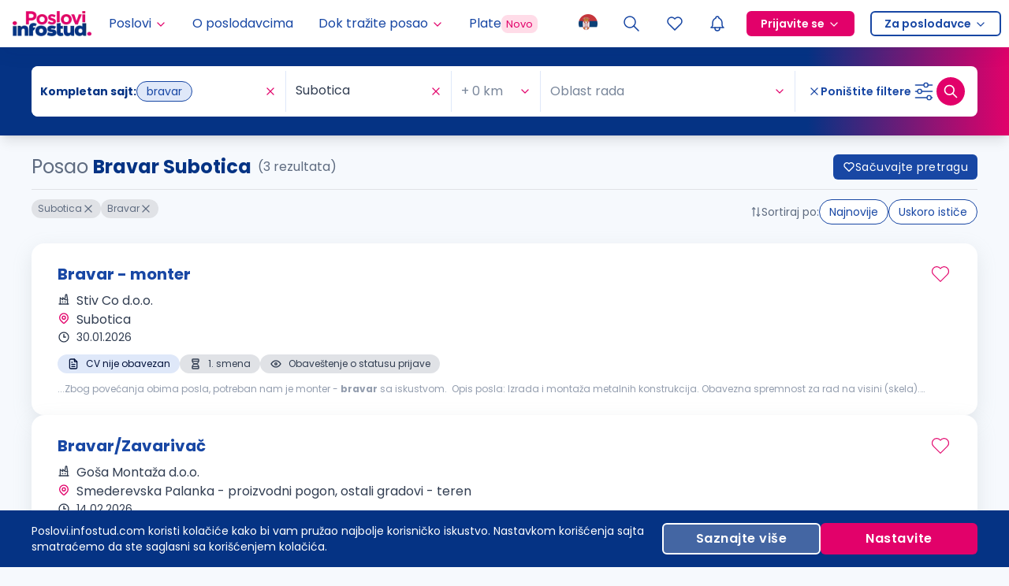

--- FILE ---
content_type: text/css; charset=UTF-8
request_url: https://poslovi.infostud.com/_next/static/css/fda625350f1be9b4.css
body_size: 53359
content:
*,:after,:before{--tw-border-spacing-x:0;--tw-border-spacing-y:0;--tw-translate-x:0;--tw-translate-y:0;--tw-rotate:0;--tw-skew-x:0;--tw-skew-y:0;--tw-scale-x:1;--tw-scale-y:1;--tw-pan-x: ;--tw-pan-y: ;--tw-pinch-zoom: ;--tw-scroll-snap-strictness:proximity;--tw-gradient-from-position: ;--tw-gradient-via-position: ;--tw-gradient-to-position: ;--tw-ordinal: ;--tw-slashed-zero: ;--tw-numeric-figure: ;--tw-numeric-spacing: ;--tw-numeric-fraction: ;--tw-ring-inset: ;--tw-ring-offset-width:0px;--tw-ring-offset-color:#fff;--tw-ring-color:rgba(59,130,246,.5);--tw-ring-offset-shadow:0 0 #0000;--tw-ring-shadow:0 0 #0000;--tw-shadow:0 0 #0000;--tw-shadow-colored:0 0 #0000;--tw-blur: ;--tw-brightness: ;--tw-contrast: ;--tw-grayscale: ;--tw-hue-rotate: ;--tw-invert: ;--tw-saturate: ;--tw-sepia: ;--tw-drop-shadow: ;--tw-backdrop-blur: ;--tw-backdrop-brightness: ;--tw-backdrop-contrast: ;--tw-backdrop-grayscale: ;--tw-backdrop-hue-rotate: ;--tw-backdrop-invert: ;--tw-backdrop-opacity: ;--tw-backdrop-saturate: ;--tw-backdrop-sepia: ;--tw-contain-size: ;--tw-contain-layout: ;--tw-contain-paint: ;--tw-contain-style: }::-webkit-backdrop{--tw-border-spacing-x:0;--tw-border-spacing-y:0;--tw-translate-x:0;--tw-translate-y:0;--tw-rotate:0;--tw-skew-x:0;--tw-skew-y:0;--tw-scale-x:1;--tw-scale-y:1;--tw-pan-x: ;--tw-pan-y: ;--tw-pinch-zoom: ;--tw-scroll-snap-strictness:proximity;--tw-gradient-from-position: ;--tw-gradient-via-position: ;--tw-gradient-to-position: ;--tw-ordinal: ;--tw-slashed-zero: ;--tw-numeric-figure: ;--tw-numeric-spacing: ;--tw-numeric-fraction: ;--tw-ring-inset: ;--tw-ring-offset-width:0px;--tw-ring-offset-color:#fff;--tw-ring-color:rgba(59,130,246,.5);--tw-ring-offset-shadow:0 0 #0000;--tw-ring-shadow:0 0 #0000;--tw-shadow:0 0 #0000;--tw-shadow-colored:0 0 #0000;--tw-blur: ;--tw-brightness: ;--tw-contrast: ;--tw-grayscale: ;--tw-hue-rotate: ;--tw-invert: ;--tw-saturate: ;--tw-sepia: ;--tw-drop-shadow: ;--tw-backdrop-blur: ;--tw-backdrop-brightness: ;--tw-backdrop-contrast: ;--tw-backdrop-grayscale: ;--tw-backdrop-hue-rotate: ;--tw-backdrop-invert: ;--tw-backdrop-opacity: ;--tw-backdrop-saturate: ;--tw-backdrop-sepia: ;--tw-contain-size: ;--tw-contain-layout: ;--tw-contain-paint: ;--tw-contain-style: }::-ms-backdrop{--tw-border-spacing-x:0;--tw-border-spacing-y:0;--tw-translate-x:0;--tw-translate-y:0;--tw-rotate:0;--tw-skew-x:0;--tw-skew-y:0;--tw-scale-x:1;--tw-scale-y:1;--tw-pan-x: ;--tw-pan-y: ;--tw-pinch-zoom: ;--tw-scroll-snap-strictness:proximity;--tw-gradient-from-position: ;--tw-gradient-via-position: ;--tw-gradient-to-position: ;--tw-ordinal: ;--tw-slashed-zero: ;--tw-numeric-figure: ;--tw-numeric-spacing: ;--tw-numeric-fraction: ;--tw-ring-inset: ;--tw-ring-offset-width:0px;--tw-ring-offset-color:#fff;--tw-ring-color:rgba(59,130,246,.5);--tw-ring-offset-shadow:0 0 #0000;--tw-ring-shadow:0 0 #0000;--tw-shadow:0 0 #0000;--tw-shadow-colored:0 0 #0000;--tw-blur: ;--tw-brightness: ;--tw-contrast: ;--tw-grayscale: ;--tw-hue-rotate: ;--tw-invert: ;--tw-saturate: ;--tw-sepia: ;--tw-drop-shadow: ;--tw-backdrop-blur: ;--tw-backdrop-brightness: ;--tw-backdrop-contrast: ;--tw-backdrop-grayscale: ;--tw-backdrop-hue-rotate: ;--tw-backdrop-invert: ;--tw-backdrop-opacity: ;--tw-backdrop-saturate: ;--tw-backdrop-sepia: ;--tw-contain-size: ;--tw-contain-layout: ;--tw-contain-paint: ;--tw-contain-style: }::backdrop{--tw-border-spacing-x:0;--tw-border-spacing-y:0;--tw-translate-x:0;--tw-translate-y:0;--tw-rotate:0;--tw-skew-x:0;--tw-skew-y:0;--tw-scale-x:1;--tw-scale-y:1;--tw-pan-x: ;--tw-pan-y: ;--tw-pinch-zoom: ;--tw-scroll-snap-strictness:proximity;--tw-gradient-from-position: ;--tw-gradient-via-position: ;--tw-gradient-to-position: ;--tw-ordinal: ;--tw-slashed-zero: ;--tw-numeric-figure: ;--tw-numeric-spacing: ;--tw-numeric-fraction: ;--tw-ring-inset: ;--tw-ring-offset-width:0px;--tw-ring-offset-color:#fff;--tw-ring-color:rgba(59,130,246,.5);--tw-ring-offset-shadow:0 0 #0000;--tw-ring-shadow:0 0 #0000;--tw-shadow:0 0 #0000;--tw-shadow-colored:0 0 #0000;--tw-blur: ;--tw-brightness: ;--tw-contrast: ;--tw-grayscale: ;--tw-hue-rotate: ;--tw-invert: ;--tw-saturate: ;--tw-sepia: ;--tw-drop-shadow: ;--tw-backdrop-blur: ;--tw-backdrop-brightness: ;--tw-backdrop-contrast: ;--tw-backdrop-grayscale: ;--tw-backdrop-hue-rotate: ;--tw-backdrop-invert: ;--tw-backdrop-opacity: ;--tw-backdrop-saturate: ;--tw-backdrop-sepia: ;--tw-contain-size: ;--tw-contain-layout: ;--tw-contain-paint: ;--tw-contain-style: }body,html{max-width:100%;--tw-bg-opacity:1;background-color:rgb(246 249 253/var(--tw-bg-opacity,1));font-family:var(--poppins-font);color:rgb(50 62 82/var(--tw-text-opacity,1))}a,body,html{--tw-text-opacity:1}a{color:rgb(24 71 164/var(--tw-text-opacity,1))}a:hover{--tw-text-opacity:1;color:rgb(5 51 132/var(--tw-text-opacity,1))}main{--tw-bg-opacity:1;background-color:rgb(246 249 253/var(--tw-bg-opacity,1))}footer a{--tw-text-opacity:1;color:rgb(255 255 255/var(--tw-text-opacity,1))}footer a:hover{--tw-text-opacity:1;color:rgb(224 226 230/var(--tw-text-opacity,1));-webkit-text-decoration-line:underline;-moz-text-decoration-line:underline;text-decoration-line:underline;-webkit-text-decoration-color:#e0e2e6;-moz-text-decoration-color:#e0e2e6;text-decoration-color:#e0e2e6;text-decoration-thickness:1px}nav a{border-width:0;--tw-text-opacity:1;color:rgb(24 71 164/var(--tw-text-opacity,1))}nav a:active,nav a:focus,nav a:hover{-webkit-text-decoration-line:none;-moz-text-decoration-line:none;text-decoration-line:none}nav ul{margin:0;list-style-type:none;padding:0}nav li{border-width:0}.container{width:100%;margin-right:auto;margin-left:auto;padding-right:2rem;padding-left:2rem}@media (min-width:1400px){.container{max-width:1400px}}.prose{color:var(--tw-prose-body);max-width:65ch}.prose :where(p):not(:where([class~=not-prose],[class~=not-prose] *)){margin-top:1.25em;margin-bottom:1.25em}.prose :where([class~=lead]):not(:where([class~=not-prose],[class~=not-prose] *)){color:var(--tw-prose-lead);font-size:1.25em;line-height:1.6;margin-top:1.2em;margin-bottom:1.2em}.prose :where(a):not(:where([class~=not-prose],[class~=not-prose] *)){color:var(--tw-prose-links);text-decoration:underline;font-weight:500}.prose :where(strong):not(:where([class~=not-prose],[class~=not-prose] *)){color:var(--tw-prose-bold);font-weight:600}.prose :where(a strong):not(:where([class~=not-prose],[class~=not-prose] *)){color:inherit}.prose :where(blockquote strong):not(:where([class~=not-prose],[class~=not-prose] *)){color:inherit}.prose :where(thead th strong):not(:where([class~=not-prose],[class~=not-prose] *)){color:inherit}.prose :where(ol):not(:where([class~=not-prose],[class~=not-prose] *)){list-style-type:decimal;margin-top:1.25em;margin-bottom:1.25em;-webkit-padding-start:1.625em;-moz-padding-start:1.625em;padding-inline-start:1.625em}.prose :where(ol[type=A]):not(:where([class~=not-prose],[class~=not-prose] *)){list-style-type:upper-alpha}.prose :where(ol[type=a]):not(:where([class~=not-prose],[class~=not-prose] *)){list-style-type:lower-alpha}.prose :where(ol[type=A s]):not(:where([class~=not-prose],[class~=not-prose] *)){list-style-type:upper-alpha}.prose :where(ol[type=a s]):not(:where([class~=not-prose],[class~=not-prose] *)){list-style-type:lower-alpha}.prose :where(ol[type=I]):not(:where([class~=not-prose],[class~=not-prose] *)){list-style-type:upper-roman}.prose :where(ol[type=i]):not(:where([class~=not-prose],[class~=not-prose] *)){list-style-type:lower-roman}.prose :where(ol[type=I s]):not(:where([class~=not-prose],[class~=not-prose] *)){list-style-type:upper-roman}.prose :where(ol[type=i s]):not(:where([class~=not-prose],[class~=not-prose] *)){list-style-type:lower-roman}.prose :where(ol[type="1"]):not(:where([class~=not-prose],[class~=not-prose] *)){list-style-type:decimal}.prose :where(ul):not(:where([class~=not-prose],[class~=not-prose] *)){list-style-type:disc;margin-top:1.25em;margin-bottom:1.25em;-webkit-padding-start:1.625em;-moz-padding-start:1.625em;padding-inline-start:1.625em}.prose :where(ol>li):not(:where([class~=not-prose],[class~=not-prose] *))::marker{font-weight:400;color:var(--tw-prose-counters)}.prose :where(ul>li):not(:where([class~=not-prose],[class~=not-prose] *))::marker{color:var(--tw-prose-bullets)}.prose :where(dt):not(:where([class~=not-prose],[class~=not-prose] *)){color:var(--tw-prose-headings);font-weight:600;margin-top:1.25em}.prose :where(hr):not(:where([class~=not-prose],[class~=not-prose] *)){border-color:var(--tw-prose-hr);border-top-width:1px;margin-top:3em;margin-bottom:3em}.prose :where(blockquote):not(:where([class~=not-prose],[class~=not-prose] *)){font-weight:500;font-style:italic;color:var(--tw-prose-quotes);border-inline-start-width:.25rem;border-inline-start-color:var(--tw-prose-quote-borders);quotes:"\201C""\201D""\2018""\2019";margin-top:1.6em;margin-bottom:1.6em;-webkit-padding-start:1em;-moz-padding-start:1em;padding-inline-start:1em}.prose :where(blockquote p:first-of-type):not(:where([class~=not-prose],[class~=not-prose] *)):before{content:open-quote}.prose :where(blockquote p:last-of-type):not(:where([class~=not-prose],[class~=not-prose] *)):after{content:close-quote}.prose :where(h1):not(:where([class~=not-prose],[class~=not-prose] *)){color:var(--tw-prose-headings);font-weight:800;font-size:2.25em;margin-top:0;margin-bottom:.8888889em;line-height:1.1111111}.prose :where(h1 strong):not(:where([class~=not-prose],[class~=not-prose] *)){font-weight:900;color:inherit}.prose :where(h2):not(:where([class~=not-prose],[class~=not-prose] *)){color:var(--tw-prose-headings);font-weight:700;font-size:1.5em;margin-top:2em;margin-bottom:1em;line-height:1.3333333}.prose :where(h2 strong):not(:where([class~=not-prose],[class~=not-prose] *)){font-weight:800;color:inherit}.prose :where(h3):not(:where([class~=not-prose],[class~=not-prose] *)){color:var(--tw-prose-headings);font-weight:600;font-size:1.25em;margin-top:1.6em;margin-bottom:.6em;line-height:1.6}.prose :where(h3 strong):not(:where([class~=not-prose],[class~=not-prose] *)){font-weight:700;color:inherit}.prose :where(h4):not(:where([class~=not-prose],[class~=not-prose] *)){color:var(--tw-prose-headings);font-weight:600;margin-top:1.5em;margin-bottom:.5em;line-height:1.5}.prose :where(h4 strong):not(:where([class~=not-prose],[class~=not-prose] *)){font-weight:700;color:inherit}.prose :where(img):not(:where([class~=not-prose],[class~=not-prose] *)){margin-top:2em;margin-bottom:2em}.prose :where(picture):not(:where([class~=not-prose],[class~=not-prose] *)){display:block;margin-top:2em;margin-bottom:2em}.prose :where(video):not(:where([class~=not-prose],[class~=not-prose] *)){margin-top:2em;margin-bottom:2em}.prose :where(kbd):not(:where([class~=not-prose],[class~=not-prose] *)){font-weight:500;font-family:inherit;color:var(--tw-prose-kbd);box-shadow:0 0 0 1px rgb(var(--tw-prose-kbd-shadows)/10%),0 3px 0 rgb(var(--tw-prose-kbd-shadows)/10%);font-size:.875em;border-radius:.3125rem;padding-top:.1875em;-webkit-padding-end:.375em;-moz-padding-end:.375em;padding-inline-end:.375em;padding-bottom:.1875em;-webkit-padding-start:.375em;-moz-padding-start:.375em;padding-inline-start:.375em}.prose :where(code):not(:where([class~=not-prose],[class~=not-prose] *)){color:var(--tw-prose-code);font-weight:600;font-size:.875em}.prose :where(code):not(:where([class~=not-prose],[class~=not-prose] *)):before{content:"`"}.prose :where(code):not(:where([class~=not-prose],[class~=not-prose] *)):after{content:"`"}.prose :where(a code):not(:where([class~=not-prose],[class~=not-prose] *)){color:inherit}.prose :where(h1 code):not(:where([class~=not-prose],[class~=not-prose] *)){color:inherit}.prose :where(h2 code):not(:where([class~=not-prose],[class~=not-prose] *)){color:inherit;font-size:.875em}.prose :where(h3 code):not(:where([class~=not-prose],[class~=not-prose] *)){color:inherit;font-size:.9em}.prose :where(h4 code):not(:where([class~=not-prose],[class~=not-prose] *)){color:inherit}.prose :where(blockquote code):not(:where([class~=not-prose],[class~=not-prose] *)){color:inherit}.prose :where(thead th code):not(:where([class~=not-prose],[class~=not-prose] *)){color:inherit}.prose :where(pre):not(:where([class~=not-prose],[class~=not-prose] *)){color:var(--tw-prose-pre-code);background-color:var(--tw-prose-pre-bg);overflow-x:auto;font-weight:400;font-size:.875em;line-height:1.7142857;margin-top:1.7142857em;margin-bottom:1.7142857em;border-radius:.375rem;padding-top:.8571429em;-webkit-padding-end:1.1428571em;-moz-padding-end:1.1428571em;padding-inline-end:1.1428571em;padding-bottom:.8571429em;-webkit-padding-start:1.1428571em;-moz-padding-start:1.1428571em;padding-inline-start:1.1428571em}.prose :where(pre code):not(:where([class~=not-prose],[class~=not-prose] *)){background-color:transparent;border-width:0;border-radius:0;padding:0;font-weight:inherit;color:inherit;font-size:inherit;font-family:inherit;line-height:inherit}.prose :where(pre code):not(:where([class~=not-prose],[class~=not-prose] *)):before{content:none}.prose :where(pre code):not(:where([class~=not-prose],[class~=not-prose] *)):after{content:none}.prose :where(table):not(:where([class~=not-prose],[class~=not-prose] *)){width:100%;table-layout:auto;margin-top:2em;margin-bottom:2em;font-size:.875em;line-height:1.7142857}.prose :where(thead):not(:where([class~=not-prose],[class~=not-prose] *)){border-bottom-width:1px;border-bottom-color:var(--tw-prose-th-borders)}.prose :where(thead th):not(:where([class~=not-prose],[class~=not-prose] *)){color:var(--tw-prose-headings);font-weight:600;vertical-align:bottom;-webkit-padding-end:.5714286em;-moz-padding-end:.5714286em;padding-inline-end:.5714286em;padding-bottom:.5714286em;-webkit-padding-start:.5714286em;-moz-padding-start:.5714286em;padding-inline-start:.5714286em}.prose :where(tbody tr):not(:where([class~=not-prose],[class~=not-prose] *)){border-bottom-width:1px;border-bottom-color:var(--tw-prose-td-borders)}.prose :where(tbody tr:last-child):not(:where([class~=not-prose],[class~=not-prose] *)){border-bottom-width:0}.prose :where(tbody td):not(:where([class~=not-prose],[class~=not-prose] *)){vertical-align:baseline}.prose :where(tfoot):not(:where([class~=not-prose],[class~=not-prose] *)){border-top-width:1px;border-top-color:var(--tw-prose-th-borders)}.prose :where(tfoot td):not(:where([class~=not-prose],[class~=not-prose] *)){vertical-align:top}.prose :where(th,td):not(:where([class~=not-prose],[class~=not-prose] *)){text-align:start}.prose :where(figure>*):not(:where([class~=not-prose],[class~=not-prose] *)){margin-top:0;margin-bottom:0}.prose :where(figcaption):not(:where([class~=not-prose],[class~=not-prose] *)){color:var(--tw-prose-captions);font-size:.875em;line-height:1.4285714;margin-top:.8571429em}.prose{--tw-prose-body:#374151;--tw-prose-headings:#111827;--tw-prose-lead:#4b5563;--tw-prose-links:#111827;--tw-prose-bold:#111827;--tw-prose-counters:#6b7280;--tw-prose-bullets:#d1d5db;--tw-prose-hr:#e5e7eb;--tw-prose-quotes:#111827;--tw-prose-quote-borders:#e5e7eb;--tw-prose-captions:#6b7280;--tw-prose-kbd:#111827;--tw-prose-kbd-shadows:17 24 39;--tw-prose-code:#111827;--tw-prose-pre-code:#e5e7eb;--tw-prose-pre-bg:#1f2937;--tw-prose-th-borders:#d1d5db;--tw-prose-td-borders:#e5e7eb;--tw-prose-invert-body:#d1d5db;--tw-prose-invert-headings:#fff;--tw-prose-invert-lead:#9ca3af;--tw-prose-invert-links:#fff;--tw-prose-invert-bold:#fff;--tw-prose-invert-counters:#9ca3af;--tw-prose-invert-bullets:#4b5563;--tw-prose-invert-hr:#374151;--tw-prose-invert-quotes:#f3f4f6;--tw-prose-invert-quote-borders:#374151;--tw-prose-invert-captions:#9ca3af;--tw-prose-invert-kbd:#fff;--tw-prose-invert-kbd-shadows:255 255 255;--tw-prose-invert-code:#fff;--tw-prose-invert-pre-code:#d1d5db;--tw-prose-invert-pre-bg:rgba(0,0,0,.5);--tw-prose-invert-th-borders:#4b5563;--tw-prose-invert-td-borders:#374151;font-size:1rem;line-height:1.75}.prose :where(picture>img):not(:where([class~=not-prose],[class~=not-prose] *)){margin-top:0;margin-bottom:0}.prose :where(li):not(:where([class~=not-prose],[class~=not-prose] *)){margin-top:.5em;margin-bottom:.5em}.prose :where(ol>li):not(:where([class~=not-prose],[class~=not-prose] *)){-webkit-padding-start:.375em;-moz-padding-start:.375em;padding-inline-start:.375em}.prose :where(ul>li):not(:where([class~=not-prose],[class~=not-prose] *)){-webkit-padding-start:.375em;-moz-padding-start:.375em;padding-inline-start:.375em}.prose :where(.prose>ul>li p):not(:where([class~=not-prose],[class~=not-prose] *)){margin-top:.75em;margin-bottom:.75em}.prose :where(.prose>ul>li>p:first-child):not(:where([class~=not-prose],[class~=not-prose] *)){margin-top:1.25em}.prose :where(.prose>ul>li>p:last-child):not(:where([class~=not-prose],[class~=not-prose] *)){margin-bottom:1.25em}.prose :where(.prose>ol>li>p:first-child):not(:where([class~=not-prose],[class~=not-prose] *)){margin-top:1.25em}.prose :where(.prose>ol>li>p:last-child):not(:where([class~=not-prose],[class~=not-prose] *)){margin-bottom:1.25em}.prose :where(ul ul,ul ol,ol ul,ol ol):not(:where([class~=not-prose],[class~=not-prose] *)){margin-top:.75em;margin-bottom:.75em}.prose :where(dl):not(:where([class~=not-prose],[class~=not-prose] *)){margin-top:1.25em;margin-bottom:1.25em}.prose :where(dd):not(:where([class~=not-prose],[class~=not-prose] *)){margin-top:.5em;-webkit-padding-start:1.625em;-moz-padding-start:1.625em;padding-inline-start:1.625em}.prose :where(hr+*):not(:where([class~=not-prose],[class~=not-prose] *)){margin-top:0}.prose :where(h2+*):not(:where([class~=not-prose],[class~=not-prose] *)){margin-top:0}.prose :where(h3+*):not(:where([class~=not-prose],[class~=not-prose] *)){margin-top:0}.prose :where(h4+*):not(:where([class~=not-prose],[class~=not-prose] *)){margin-top:0}.prose :where(thead th:first-child):not(:where([class~=not-prose],[class~=not-prose] *)){-webkit-padding-start:0;-moz-padding-start:0;padding-inline-start:0}.prose :where(thead th:last-child):not(:where([class~=not-prose],[class~=not-prose] *)){-webkit-padding-end:0;-moz-padding-end:0;padding-inline-end:0}.prose :where(tbody td,tfoot td):not(:where([class~=not-prose],[class~=not-prose] *)){padding-top:.5714286em;-webkit-padding-end:.5714286em;-moz-padding-end:.5714286em;padding-inline-end:.5714286em;padding-bottom:.5714286em;-webkit-padding-start:.5714286em;-moz-padding-start:.5714286em;padding-inline-start:.5714286em}.prose :where(tbody td:first-child,tfoot td:first-child):not(:where([class~=not-prose],[class~=not-prose] *)){-webkit-padding-start:0;-moz-padding-start:0;padding-inline-start:0}.prose :where(tbody td:last-child,tfoot td:last-child):not(:where([class~=not-prose],[class~=not-prose] *)){-webkit-padding-end:0;-moz-padding-end:0;padding-inline-end:0}.prose :where(figure):not(:where([class~=not-prose],[class~=not-prose] *)){margin-top:2em;margin-bottom:2em}.prose :where(.prose>:first-child):not(:where([class~=not-prose],[class~=not-prose] *)){margin-top:0}.prose :where(.prose>:last-child):not(:where([class~=not-prose],[class~=not-prose] *)){margin-bottom:0}.html-modal img{max-width:100%}.sr-only{position:absolute!important;width:1px!important;height:1px!important;padding:0!important;margin:-1px!important;overflow:hidden!important;clip:rect(0,0,0,0)!important;white-space:nowrap!important;border-width:0!important}.pointer-events-none{pointer-events:none!important}.pointer-events-auto{pointer-events:auto!important}.visible{visibility:visible!important}.invisible{visibility:hidden!important}.collapse{visibility:collapse!important}.fixed{position:fixed!important}.absolute{position:absolute!important}.relative{position:relative!important}.sticky{position:-webkit-sticky!important;position:sticky!important}.-inset-0\.5{inset:-.125rem!important}.-inset-2{inset:-.5rem!important}.inset-0{inset:0!important}.inset-x-0{left:0!important;right:0!important}.inset-y-0{top:0!important;bottom:0!important}.-bottom-1\.5{bottom:-.375rem!important}.-bottom-2{bottom:-.5rem!important}.-bottom-2\.5{bottom:-.625rem!important}.-bottom-2\/4{bottom:-50%!important}.-bottom-6{bottom:-1.5rem!important}.-bottom-\[151px\]{bottom:-151px!important}.-bottom-\[190px\]{bottom:-190px!important}.-bottom-\[38px\]{bottom:-38px!important}.-left-11{left:-2.75rem!important}.-left-24{left:-6rem!important}.-left-4{left:-1rem!important}.-left-\[10vw\]{left:-10vw!important}.-left-\[212px\]{left:-212px!important}.-left-\[60px\]{left:-60px!important}.-right-1{right:-.25rem!important}.-right-2{right:-.5rem!important}.-right-20{right:-5rem!important}.-right-6{right:-1.5rem!important}.-right-\[204px\]{right:-204px!important}.-top-1{top:-.25rem!important}.-top-16{top:-4rem!important}.-top-2{top:-.5rem!important}.-top-20{top:-5rem!important}.-top-6{top:-1.5rem!important}.-top-\[60px\]{top:-60px!important}.bottom-0{bottom:0!important}.bottom-1\/2{bottom:50%!important}.bottom-12{bottom:3rem!important}.bottom-14{bottom:3.5rem!important}.bottom-2{bottom:.5rem!important}.bottom-20{bottom:5rem!important}.bottom-4{bottom:1rem!important}.bottom-6{bottom:1.5rem!important}.bottom-8{bottom:2rem!important}.bottom-\[30\%\]{bottom:30%!important}.left-0{left:0!important}.left-0\.5{left:.125rem!important}.left-1\.5{left:.375rem!important}.left-1\/2{left:50%!important}.left-14{left:3.5rem!important}.left-2{left:.5rem!important}.left-28{left:7rem!important}.left-4{left:1rem!important}.left-5{left:1.25rem!important}.left-\[100px\]{left:100px!important}.left-\[120px\]{left:120px!important}.left-\[67px\]{left:67px!important}.left-\[calc\(-10vw\+210px\)\]{left:-webkit-calc(-10vw + 210px)!important;left:-moz-calc(-10vw + 210px)!important;left:calc(-10vw + 210px)!important}.left-auto{left:auto!important}.right-0{right:0!important}.right-0\.5{right:.125rem!important}.right-1\.5{right:.375rem!important}.right-1\/2{right:50%!important}.right-2{right:.5rem!important}.right-2\.5{right:.625rem!important}.right-24{right:6rem!important}.right-3{right:.75rem!important}.right-4{right:1rem!important}.right-5{right:1.25rem!important}.right-6{right:1.5rem!important}.right-9{right:2.25rem!important}.right-\[calc\(360px-100vw\)\]{right:-webkit-calc(360px - 100vw)!important;right:-moz-calc(360px - 100vw)!important;right:calc(360px - 100vw)!important}.top-0{top:0!important}.top-0\.5{top:.125rem!important}.top-1\.5{top:.375rem!important}.top-1\/2{top:50%!important}.top-2{top:.5rem!important}.top-2\.5{top:.625rem!important}.top-24{top:6rem!important}.top-3{top:.75rem!important}.top-4{top:1rem!important}.top-5{top:1.25rem!important}.top-6{top:1.5rem!important}.top-\[20\%\]{top:20%!important}.top-\[23px\]{top:23px!important}.top-\[35\%\]{top:35%!important}.top-\[46px\]{top:46px!important}.top-\[60px\]{top:60px!important}.top-\[65px\]{top:65px!important}.top-\[calc\(100\%-124px\)\]{top:-webkit-calc(100% - 124px)!important;top:-moz-calc(100% - 124px)!important;top:calc(100% - 124px)!important}.top-\[calc\(100\%-192px\)\]{top:-webkit-calc(100% - 192px)!important;top:-moz-calc(100% - 192px)!important;top:calc(100% - 192px)!important}.top-px{top:1px!important}.z-0{z-index:0!important}.z-10{z-index:10!important}.z-20{z-index:20!important}.z-30{z-index:30!important}.z-40{z-index:40!important}.z-50{z-index:50!important}.z-\[0\]{z-index:0!important}.z-\[1000\]{z-index:1000!important}.z-\[1050\]{z-index:1050!important}.z-\[11\]{z-index:11!important}.z-\[1\]{z-index:1!important}.z-\[2\]{z-index:2!important}.z-\[300\]{z-index:300!important}.z-\[310\]{z-index:310!important}.z-\[400\]{z-index:400!important}.z-\[450\]{z-index:450!important}.z-\[480\]{z-index:480!important}.z-\[500\]{z-index:500!important}.z-\[501\]{z-index:501!important}.z-\[550\]{z-index:550!important}.z-\[999999\]{z-index:999999!important}.z-\[9999\]{z-index:9999!important}.z-\[999\]{z-index:999!important}.order-last{-webkit-order:9999!important;-moz-box-ordinal-group:10000!important;order:9999!important}.col-span-2{grid-column:span 2/span 2!important}.col-start-3{grid-column-start:3!important}.col-start-4{grid-column-start:4!important}.row-span-2{grid-row:span 2/span 2!important}.row-span-4{grid-row:span 4/span 4!important}.row-start-3{grid-row-start:3!important}.float-left{float:left!important}.m-0{margin:0!important}.-mx-4{margin-left:-1rem!important;margin-right:-1rem!important}.mx-0{margin-left:0!important;margin-right:0!important}.mx-4{margin-left:1rem!important;margin-right:1rem!important}.mx-5{margin-left:1.25rem!important;margin-right:1.25rem!important}.mx-6{margin-left:1.5rem!important;margin-right:1.5rem!important}.mx-8{margin-left:2rem!important;margin-right:2rem!important}.mx-auto{margin-left:auto!important;margin-right:auto!important}.my-0{margin-top:0!important;margin-bottom:0!important}.my-10{margin-top:2.5rem!important;margin-bottom:2.5rem!important}.my-2{margin-top:.5rem!important;margin-bottom:.5rem!important}.my-2\.5{margin-top:.625rem!important;margin-bottom:.625rem!important}.my-20{margin-top:5rem!important;margin-bottom:5rem!important}.my-3{margin-top:.75rem!important;margin-bottom:.75rem!important}.my-4{margin-top:1rem!important;margin-bottom:1rem!important}.my-5{margin-top:1.25rem!important;margin-bottom:1.25rem!important}.my-6{margin-top:1.5rem!important;margin-bottom:1.5rem!important}.my-8{margin-top:2rem!important;margin-bottom:2rem!important}.my-auto{margin-top:auto!important;margin-bottom:auto!important}.-ml-2\.5{margin-left:-.625rem!important}.-ml-4{margin-left:-1rem!important}.-mt-12{margin-top:-3rem!important}.-mt-2{margin-top:-.5rem!important}.-mt-3{margin-top:-.75rem!important}.-mt-4{margin-top:-1rem!important}.-mt-\[52px\]{margin-top:-52px!important}.-mt-px{margin-top:-1px!important}.mb-0{margin-bottom:0!important}.mb-0\.5{margin-bottom:.125rem!important}.mb-1{margin-bottom:.25rem!important}.mb-1\.5{margin-bottom:.375rem!important}.mb-10{margin-bottom:2.5rem!important}.mb-12{margin-bottom:3rem!important}.mb-14{margin-bottom:3.5rem!important}.mb-16{margin-bottom:4rem!important}.mb-2{margin-bottom:.5rem!important}.mb-2\.5{margin-bottom:.625rem!important}.mb-20{margin-bottom:5rem!important}.mb-28{margin-bottom:7rem!important}.mb-3{margin-bottom:.75rem!important}.mb-4{margin-bottom:1rem!important}.mb-40{margin-bottom:10rem!important}.mb-5{margin-bottom:1.25rem!important}.mb-6{margin-bottom:1.5rem!important}.mb-7{margin-bottom:1.75rem!important}.mb-8{margin-bottom:2rem!important}.mb-9{margin-bottom:2.25rem!important}.mb-\[120px\]{margin-bottom:120px!important}.mb-\[14px\]{margin-bottom:14px!important}.mb-\[26px\]{margin-bottom:26px!important}.mb-auto{margin-bottom:auto!important}.mb-px{margin-bottom:1px!important}.ml-0{margin-left:0!important}.ml-1{margin-left:.25rem!important}.ml-2{margin-left:.5rem!important}.ml-3{margin-left:.75rem!important}.ml-4{margin-left:1rem!important}.ml-8{margin-left:2rem!important}.ml-auto{margin-left:auto!important}.mr-0{margin-right:0!important}.mr-1{margin-right:.25rem!important}.mr-1\.5{margin-right:.375rem!important}.mr-10{margin-right:2.5rem!important}.mr-2{margin-right:.5rem!important}.mr-2\.5{margin-right:.625rem!important}.mr-3{margin-right:.75rem!important}.mr-36{margin-right:9rem!important}.mr-4{margin-right:1rem!important}.mr-5{margin-right:1.25rem!important}.mr-6{margin-right:1.5rem!important}.mr-7{margin-right:1.75rem!important}.mr-8{margin-right:2rem!important}.mr-\[100px\]{margin-right:100px!important}.mt-0{margin-top:0!important}.mt-0\.5{margin-top:.125rem!important}.mt-1{margin-top:.25rem!important}.mt-1\.5{margin-top:.375rem!important}.mt-10{margin-top:2.5rem!important}.mt-11{margin-top:2.75rem!important}.mt-12{margin-top:3rem!important}.mt-16{margin-top:4rem!important}.mt-2{margin-top:.5rem!important}.mt-2\.5{margin-top:.625rem!important}.mt-20{margin-top:5rem!important}.mt-24{margin-top:6rem!important}.mt-3{margin-top:.75rem!important}.mt-4{margin-top:1rem!important}.mt-5{margin-top:1.25rem!important}.mt-6{margin-top:1.5rem!important}.mt-7{margin-top:1.75rem!important}.mt-8{margin-top:2rem!important}.mt-9{margin-top:2.25rem!important}.mt-\[230px\]{margin-top:230px!important}.mt-\[52px\]{margin-top:52px!important}.mt-\[60px\]{margin-top:60px!important}.mt-auto{margin-top:auto!important}.box-border{-moz-box-sizing:border-box!important;box-sizing:border-box!important}.line-clamp-2{-webkit-line-clamp:2!important}.line-clamp-2,.line-clamp-3{overflow:hidden!important;display:-webkit-box!important;-webkit-box-orient:vertical!important}.line-clamp-3{-webkit-line-clamp:3!important}.line-clamp-none{overflow:visible!important;-webkit-box-orient:horizontal!important;-webkit-line-clamp:none!important}.block,.line-clamp-none{display:block!important}.inline-block{display:inline-block!important}.inline{display:inline!important}.flex{display:-webkit-flex!important;display:-moz-box!important;display:flex!important}.inline-flex{display:-webkit-inline-flex!important;display:-moz-inline-box!important;display:inline-flex!important}.table{display:table!important}.\!grid,.grid{display:grid!important}.contents{display:contents!important}.\!hidden,.hidden{display:none!important}.aspect-\[2\/1\.22\]{aspect-ratio:2/1.22!important}.aspect-\[282\/170\]{aspect-ratio:282/170!important}.aspect-\[3\/1\]{aspect-ratio:3/1!important}.aspect-square{aspect-ratio:1/1!important}.aspect-video{aspect-ratio:16/9!important}.size-10{width:2.5rem!important;height:2.5rem!important}.size-14{width:3.5rem!important;height:3.5rem!important}.size-3{width:.75rem!important;height:.75rem!important}.size-4{width:1rem!important;height:1rem!important}.size-5{width:1.25rem!important;height:1.25rem!important}.size-6{width:1.5rem!important;height:1.5rem!important}.size-7{width:1.75rem!important;height:1.75rem!important}.size-8{width:2rem!important;height:2rem!important}.size-\[70px\]{width:70px!important;height:70px!important}.size-full{width:100%!important;height:100%!important}.h-0{height:0!important}.h-0\.5{height:.125rem!important}.h-1{height:.25rem!important}.h-1\.5{height:.375rem!important}.h-10{height:2.5rem!important}.h-11{height:2.75rem!important}.h-12{height:3rem!important}.h-14{height:3.5rem!important}.h-16{height:4rem!important}.h-2{height:.5rem!important}.h-2\/5{height:40%!important}.h-20{height:5rem!important}.h-3{height:.75rem!important}.h-32{height:8rem!important}.h-36{height:9rem!important}.h-4{height:1rem!important}.h-44{height:11rem!important}.h-5{height:1.25rem!important}.h-6{height:1.5rem!important}.h-7{height:1.75rem!important}.h-72{height:18rem!important}.h-8{height:2rem!important}.h-9{height:2.25rem!important}.h-96{height:24rem!important}.h-\[138px\]{height:138px!important}.h-\[144px\]{height:144px!important}.h-\[150px\]{height:150px!important}.h-\[156px\]{height:156px!important}.h-\[169px\]{height:169px!important}.h-\[170px\]{height:170px!important}.h-\[182px\]{height:182px!important}.h-\[1px\]{height:1px!important}.h-\[200px\]{height:200px!important}.h-\[20px\]{height:20px!important}.h-\[236px\]{height:236px!important}.h-\[250px\]{height:250px!important}.h-\[280px\]{height:280px!important}.h-\[290px\]{height:290px!important}.h-\[306px\]{height:306px!important}.h-\[30px\]{height:30px!important}.h-\[328px\]{height:328px!important}.h-\[330px\]{height:330px!important}.h-\[340px\]{height:340px!important}.h-\[344px\]{height:344px!important}.h-\[350px\]{height:350px!important}.h-\[3px\]{height:3px!important}.h-\[418px\]{height:418px!important}.h-\[43px\]{height:43px!important}.h-\[450px\]{height:450px!important}.h-\[50vw\]{height:50vw!important}.h-\[560px\]{height:560px!important}.h-\[60px\]{height:60px!important}.h-\[656px\]{height:656px!important}.h-\[70px\]{height:70px!important}.h-\[72px\]{height:72px!important}.h-\[761px\]{height:761px!important}.h-\[calc\(100vh-200px\)\]{height:-webkit-calc(100vh - 200px)!important;height:-moz-calc(100vh - 200px)!important;height:calc(100vh - 200px)!important}.h-auto{height:auto!important}.h-fit{height:-webkit-fit-content!important;height:-moz-fit-content!important;height:fit-content!important}.h-full{height:100%!important}.h-max{height:-webkit-max-content!important;height:-moz-max-content!important;height:max-content!important}.h-min{height:-webkit-min-content!important;height:-moz-min-content!important;height:min-content!important}.h-px{height:1px!important}.h-screen{height:100vh!important}.max-h-14{max-height:3.5rem!important}.max-h-28{max-height:7rem!important}.max-h-5{max-height:1.25rem!important}.max-h-52{max-height:13rem!important}.max-h-64{max-height:16rem!important}.max-h-9{max-height:2.25rem!important}.max-h-\[140px\]{max-height:140px!important}.max-h-\[180px\]{max-height:180px!important}.max-h-\[203px\]{max-height:203px!important}.max-h-\[235px\]{max-height:235px!important}.max-h-\[236px\]{max-height:236px!important}.max-h-\[25px\]{max-height:25px!important}.max-h-\[300px\]{max-height:300px!important}.max-h-\[385px\]{max-height:385px!important}.max-h-\[630px\]{max-height:630px!important}.max-h-\[calc\(100vh-120px\)\]{max-height:-webkit-calc(100vh - 120px)!important;max-height:-moz-calc(100vh - 120px)!important;max-height:calc(100vh - 120px)!important}.max-h-full{max-height:100%!important}.min-h-0{min-height:0!important}.min-h-10{min-height:2.5rem!important}.min-h-12{min-height:3rem!important}.min-h-20{min-height:5rem!important}.min-h-40{min-height:10rem!important}.min-h-48{min-height:12rem!important}.min-h-60{min-height:15rem!important}.min-h-64{min-height:16rem!important}.min-h-8{min-height:2rem!important}.min-h-96{min-height:24rem!important}.min-h-\[124px\]{min-height:124px!important}.min-h-\[164px\]{min-height:164px!important}.min-h-\[180px\]{min-height:180px!important}.min-h-\[185px\]{min-height:185px!important}.min-h-\[20px\]{min-height:20px!important}.min-h-\[236px\]{min-height:236px!important}.min-h-\[250px\]{min-height:250px!important}.min-h-\[252px\]{min-height:252px!important}.min-h-\[280px\]{min-height:280px!important}.min-h-\[3px\]{min-height:3px!important}.min-h-\[48px\]{min-height:48px!important}.min-h-\[60px\]{min-height:60px!important}.min-h-\[660px\]{min-height:660px!important}.min-h-\[680px\]{min-height:680px!important}.min-h-\[70px\]{min-height:70px!important}.min-h-\[75px\]{min-height:75px!important}.min-h-\[800px\]{min-height:800px!important}.min-h-\[8rem\]{min-height:8rem!important}.min-h-fit{min-height:-webkit-fit-content!important;min-height:-moz-fit-content!important;min-height:fit-content!important}.min-h-screen{min-height:100vh!important}.w-1\/2{width:50%!important}.w-1\/3{width:33.333333%!important}.w-1\/4{width:25%!important}.w-10{width:2.5rem!important}.w-12{width:3rem!important}.w-14{width:3.5rem!important}.w-16{width:4rem!important}.w-2\/3{width:66.666667%!important}.w-20{width:5rem!important}.w-28{width:7rem!important}.w-3{width:.75rem!important}.w-3\/4{width:75%!important}.w-32{width:8rem!important}.w-36{width:9rem!important}.w-4{width:1rem!important}.w-40{width:10rem!important}.w-5{width:1.25rem!important}.w-6{width:1.5rem!important}.w-60{width:15rem!important}.w-72{width:18rem!important}.w-8{width:2rem!important}.w-9{width:2.25rem!important}.w-\[100px\]{width:100px!important}.w-\[100vw\]{width:100vw!important}.w-\[106px\]{width:106px!important}.w-\[118px\]{width:118px!important}.w-\[1200px\]{width:1200px!important}.w-\[120px\]{width:120px!important}.w-\[138px\]{width:138px!important}.w-\[144px\]{width:144px!important}.w-\[14px\]{width:14px!important}.w-\[15\%\]{width:15%!important}.w-\[150px\]{width:150px!important}.w-\[153px\]{width:153px!important}.w-\[158px\]{width:158px!important}.w-\[160px\]{width:160px!important}.w-\[180px\]{width:180px!important}.w-\[1px\]{width:1px!important}.w-\[200px\]{width:200px!important}.w-\[22px\]{width:22px!important}.w-\[230px\]{width:230px!important}.w-\[25\%\]{width:25%!important}.w-\[280px\]{width:280px!important}.w-\[306px\]{width:306px!important}.w-\[324px\]{width:324px!important}.w-\[328px\]{width:328px!important}.w-\[330px\]{width:330px!important}.w-\[340px\]{width:340px!important}.w-\[380px\]{width:380px!important}.w-\[400px\]{width:400px!important}.w-\[45\%\]{width:45%!important}.w-\[45px\]{width:45px!important}.w-\[5\%\]{width:5%!important}.w-\[50px\]{width:50px!important}.w-\[520px\]{width:520px!important}.w-\[55px\]{width:55px!important}.w-\[60px\]{width:60px!important}.w-\[65px\]{width:65px!important}.w-\[68px\]{width:68px!important}.w-\[72px\]{width:72px!important}.w-\[75\%\]{width:75%!important}.w-\[75px\]{width:75px!important}.w-\[94px\]{width:94px!important}.w-\[95\%\]{width:95%!important}.w-\[99\%\]{width:99%!important}.w-\[calc\(100\%\+32px\)\]{width:-webkit-calc(100% + 32px)!important;width:-moz-calc(100% + 32px)!important;width:calc(100% + 32px)!important}.w-\[calc\(100\%-32px\)\]{width:-webkit-calc(100% - 32px)!important;width:-moz-calc(100% - 32px)!important;width:calc(100% - 32px)!important}.w-\[calc\(100vw-32px\)\]{width:-webkit-calc(100vw - 32px)!important;width:-moz-calc(100vw - 32px)!important;width:calc(100vw - 32px)!important}.w-auto{width:auto!important}.w-fit{width:-webkit-fit-content!important;width:-moz-fit-content!important;width:fit-content!important}.w-full{width:100%!important}.w-max{width:-webkit-max-content!important;width:-moz-max-content!important;width:max-content!important}.w-min{width:-webkit-min-content!important;width:-moz-min-content!important;width:min-content!important}.w-px{width:1px!important}.min-w-0{min-width:0!important}.min-w-2{min-width:.5rem!important}.min-w-3{min-width:.75rem!important}.min-w-4{min-width:1rem!important}.min-w-6{min-width:1.5rem!important}.min-w-64{min-width:16rem!important}.min-w-8{min-width:2rem!important}.min-w-80{min-width:20rem!important}.min-w-96{min-width:24rem!important}.min-w-\[111px\]{min-width:111px!important}.min-w-\[120px\]{min-width:120px!important}.min-w-\[140px\]{min-width:140px!important}.min-w-\[156px\]{min-width:156px!important}.min-w-\[160px\]{min-width:160px!important}.min-w-\[180px\]{min-width:180px!important}.min-w-\[185px\]{min-width:185px!important}.min-w-\[200px\]{min-width:200px!important}.min-w-\[20px\]{min-width:20px!important}.min-w-\[220px\]{min-width:220px!important}.min-w-\[240px\]{min-width:240px!important}.min-w-\[24px\]{min-width:24px!important}.min-w-\[250px\]{min-width:250px!important}.min-w-\[273px\]{min-width:273px!important}.min-w-\[280px\]{min-width:280px!important}.min-w-\[285px\]{min-width:285px!important}.min-w-\[328px\]{min-width:328px!important}.min-w-\[329px\]{min-width:329px!important}.min-w-\[36px\]{min-width:36px!important}.min-w-\[60px\]{min-width:60px!important}.min-w-\[70px\]{min-width:70px!important}.min-w-fit{min-width:-webkit-fit-content!important;min-width:-moz-fit-content!important;min-width:fit-content!important}.min-w-full{min-width:100%!important}.min-w-max{min-width:-webkit-max-content!important;min-width:-moz-max-content!important;min-width:max-content!important}.max-w-1024{max-width:1024px!important}.max-w-1200{max-width:1200px!important}.max-w-2xl{max-width:42rem!important}.max-w-32{max-width:8rem!important}.max-w-3xl{max-width:48rem!important}.max-w-4xl{max-width:56rem!important}.max-w-5{max-width:1.25rem!important}.max-w-5xl{max-width:64rem!important}.max-w-60{max-width:15rem!important}.max-w-64{max-width:16rem!important}.max-w-72{max-width:18rem!important}.max-w-750{max-width:750px!important}.max-w-80{max-width:20rem!important}.max-w-96{max-width:24rem!important}.max-w-\[100px\]{max-width:100px!important}.max-w-\[100vw\]{max-width:100vw!important}.max-w-\[1120px\]{max-width:1120px!important}.max-w-\[1132px\]{max-width:1132px!important}.max-w-\[1200px\]{max-width:1200px!important}.max-w-\[1220px\]{max-width:1220px!important}.max-w-\[1248px\]{max-width:1248px!important}.max-w-\[1285px\]{max-width:1285px!important}.max-w-\[1300px\]{max-width:1300px!important}.max-w-\[1330px\]{max-width:1330px!important}.max-w-\[140px\]{max-width:140px!important}.max-w-\[141px\]{max-width:141px!important}.max-w-\[1500px\]{max-width:1500px!important}.max-w-\[150px\]{max-width:150px!important}.max-w-\[156px\]{max-width:156px!important}.max-w-\[158px\]{max-width:158px!important}.max-w-\[1600px\]{max-width:1600px!important}.max-w-\[160px\]{max-width:160px!important}.max-w-\[180px\]{max-width:180px!important}.max-w-\[185px\]{max-width:185px!important}.max-w-\[200px\]{max-width:200px!important}.max-w-\[210px\]{max-width:210px!important}.max-w-\[250px\]{max-width:250px!important}.max-w-\[270px\]{max-width:270px!important}.max-w-\[280px\]{max-width:280px!important}.max-w-\[295px\]{max-width:295px!important}.max-w-\[300px\]{max-width:300px!important}.max-w-\[328px\]{max-width:328px!important}.max-w-\[340px\]{max-width:340px!important}.max-w-\[357px\]{max-width:357px!important}.max-w-\[380px\]{max-width:380px!important}.max-w-\[40\%\]{max-width:40%!important}.max-w-\[400px\]{max-width:400px!important}.max-w-\[412px\]{max-width:412px!important}.max-w-\[435px\]{max-width:435px!important}.max-w-\[450px\]{max-width:450px!important}.max-w-\[462px\]{max-width:462px!important}.max-w-\[500px\]{max-width:500px!important}.max-w-\[520px\]{max-width:520px!important}.max-w-\[588px\]{max-width:588px!important}.max-w-\[590px\]{max-width:590px!important}.max-w-\[600px\]{max-width:600px!important}.max-w-\[620px\]{max-width:620px!important}.max-w-\[700px\]{max-width:700px!important}.max-w-\[740px\]{max-width:740px!important}.max-w-\[750px\]{max-width:750px!important}.max-w-\[770px\]{max-width:770px!important}.max-w-\[782px\]{max-width:782px!important}.max-w-\[798px\]{max-width:798px!important}.max-w-\[892px\]{max-width:892px!important}.max-w-\[894px\]{max-width:894px!important}.max-w-\[896px\]{max-width:896px!important}.max-w-\[942px\]{max-width:942px!important}.max-w-\[952px\]{max-width:952px!important}.max-w-\[954px\]{max-width:954px!important}.max-w-\[calc\(100vw-32px\)\]{max-width:-webkit-calc(100vw - 32px)!important;max-width:-moz-calc(100vw - 32px)!important;max-width:calc(100vw - 32px)!important}.max-w-fit{max-width:-webkit-fit-content!important;max-width:-moz-fit-content!important;max-width:fit-content!important}.max-w-full{max-width:100%!important}.max-w-lg{max-width:32rem!important}.max-w-md{max-width:28rem!important}.max-w-none{max-width:none!important}.max-w-xl{max-width:36rem!important}.max-w-xs{max-width:20rem!important}.flex-1{-webkit-flex:1 1 0%!important;-moz-box-flex:1!important;flex:1 1 0%!important}.flex-shrink-0,.shrink-0{-webkit-flex-shrink:0!important;flex-shrink:0!important}.flex-grow,.grow{-webkit-flex-grow:1!important;-moz-box-flex:1!important;flex-grow:1!important}.grow-0{-webkit-flex-grow:0!important;-moz-box-flex:0!important;flex-grow:0!important}.basis-1\/2{-webkit-flex-basis:50%!important;flex-basis:50%!important}.basis-\[158px\]{-webkit-flex-basis:158px!important;flex-basis:158px!important}.basis-auto{-webkit-flex-basis:auto!important;flex-basis:auto!important}.basis-full{-webkit-flex-basis:100%!important;flex-basis:100%!important}.-translate-x-1\/2{--tw-translate-x:-50%!important}.-translate-x-1\/2,.-translate-x-\[40\%\]{-webkit-transform:translate(var(--tw-translate-x),var(--tw-translate-y)) rotate(var(--tw-rotate)) skewX(var(--tw-skew-x)) skewY(var(--tw-skew-y)) scaleX(var(--tw-scale-x)) scaleY(var(--tw-scale-y))!important;-moz-transform:translate(var(--tw-translate-x),var(--tw-translate-y)) rotate(var(--tw-rotate)) skewX(var(--tw-skew-x)) skewY(var(--tw-skew-y)) scaleX(var(--tw-scale-x)) scaleY(var(--tw-scale-y))!important;transform:translate(var(--tw-translate-x),var(--tw-translate-y)) rotate(var(--tw-rotate)) skewX(var(--tw-skew-x)) skewY(var(--tw-skew-y)) scaleX(var(--tw-scale-x)) scaleY(var(--tw-scale-y))!important}.-translate-x-\[40\%\]{--tw-translate-x:-40%!important}.-translate-y-1\/2{--tw-translate-y:-50%!important}.-translate-y-1\/2,.-translate-y-\[50px\]{-webkit-transform:translate(var(--tw-translate-x),var(--tw-translate-y)) rotate(var(--tw-rotate)) skewX(var(--tw-skew-x)) skewY(var(--tw-skew-y)) scaleX(var(--tw-scale-x)) scaleY(var(--tw-scale-y))!important;-moz-transform:translate(var(--tw-translate-x),var(--tw-translate-y)) rotate(var(--tw-rotate)) skewX(var(--tw-skew-x)) skewY(var(--tw-skew-y)) scaleX(var(--tw-scale-x)) scaleY(var(--tw-scale-y))!important;transform:translate(var(--tw-translate-x),var(--tw-translate-y)) rotate(var(--tw-rotate)) skewX(var(--tw-skew-x)) skewY(var(--tw-skew-y)) scaleX(var(--tw-scale-x)) scaleY(var(--tw-scale-y))!important}.-translate-y-\[50px\]{--tw-translate-y:-50px!important}.translate-x-1\/2{--tw-translate-x:50%!important}.translate-x-1\/2,.translate-x-\[500px\]{-webkit-transform:translate(var(--tw-translate-x),var(--tw-translate-y)) rotate(var(--tw-rotate)) skewX(var(--tw-skew-x)) skewY(var(--tw-skew-y)) scaleX(var(--tw-scale-x)) scaleY(var(--tw-scale-y))!important;-moz-transform:translate(var(--tw-translate-x),var(--tw-translate-y)) rotate(var(--tw-rotate)) skewX(var(--tw-skew-x)) skewY(var(--tw-skew-y)) scaleX(var(--tw-scale-x)) scaleY(var(--tw-scale-y))!important;transform:translate(var(--tw-translate-x),var(--tw-translate-y)) rotate(var(--tw-rotate)) skewX(var(--tw-skew-x)) skewY(var(--tw-skew-y)) scaleX(var(--tw-scale-x)) scaleY(var(--tw-scale-y))!important}.translate-x-\[500px\]{--tw-translate-x:500px!important}.translate-y-20{--tw-translate-y:5rem!important}.translate-y-20,.translate-y-32{-webkit-transform:translate(var(--tw-translate-x),var(--tw-translate-y)) rotate(var(--tw-rotate)) skewX(var(--tw-skew-x)) skewY(var(--tw-skew-y)) scaleX(var(--tw-scale-x)) scaleY(var(--tw-scale-y))!important;-moz-transform:translate(var(--tw-translate-x),var(--tw-translate-y)) rotate(var(--tw-rotate)) skewX(var(--tw-skew-x)) skewY(var(--tw-skew-y)) scaleX(var(--tw-scale-x)) scaleY(var(--tw-scale-y))!important;transform:translate(var(--tw-translate-x),var(--tw-translate-y)) rotate(var(--tw-rotate)) skewX(var(--tw-skew-x)) skewY(var(--tw-skew-y)) scaleX(var(--tw-scale-x)) scaleY(var(--tw-scale-y))!important}.translate-y-32{--tw-translate-y:8rem!important}.rotate-0{--tw-rotate:0deg!important}.rotate-0,.rotate-180{-webkit-transform:translate(var(--tw-translate-x),var(--tw-translate-y)) rotate(var(--tw-rotate)) skewX(var(--tw-skew-x)) skewY(var(--tw-skew-y)) scaleX(var(--tw-scale-x)) scaleY(var(--tw-scale-y))!important;-moz-transform:translate(var(--tw-translate-x),var(--tw-translate-y)) rotate(var(--tw-rotate)) skewX(var(--tw-skew-x)) skewY(var(--tw-skew-y)) scaleX(var(--tw-scale-x)) scaleY(var(--tw-scale-y))!important;transform:translate(var(--tw-translate-x),var(--tw-translate-y)) rotate(var(--tw-rotate)) skewX(var(--tw-skew-x)) skewY(var(--tw-skew-y)) scaleX(var(--tw-scale-x)) scaleY(var(--tw-scale-y))!important}.rotate-180{--tw-rotate:180deg!important}.scale-125{--tw-scale-x:1.25!important;--tw-scale-y:1.25!important}.scale-125,.scale-\[0\.95\]{-webkit-transform:translate(var(--tw-translate-x),var(--tw-translate-y)) rotate(var(--tw-rotate)) skewX(var(--tw-skew-x)) skewY(var(--tw-skew-y)) scaleX(var(--tw-scale-x)) scaleY(var(--tw-scale-y))!important;-moz-transform:translate(var(--tw-translate-x),var(--tw-translate-y)) rotate(var(--tw-rotate)) skewX(var(--tw-skew-x)) skewY(var(--tw-skew-y)) scaleX(var(--tw-scale-x)) scaleY(var(--tw-scale-y))!important;transform:translate(var(--tw-translate-x),var(--tw-translate-y)) rotate(var(--tw-rotate)) skewX(var(--tw-skew-x)) skewY(var(--tw-skew-y)) scaleX(var(--tw-scale-x)) scaleY(var(--tw-scale-y))!important}.scale-\[0\.95\]{--tw-scale-x:0.95!important;--tw-scale-y:0.95!important}.scale-\[180\%\]{--tw-scale-x:180%!important;--tw-scale-y:180%!important}.scale-\[180\%\],.transform{-webkit-transform:translate(var(--tw-translate-x),var(--tw-translate-y)) rotate(var(--tw-rotate)) skewX(var(--tw-skew-x)) skewY(var(--tw-skew-y)) scaleX(var(--tw-scale-x)) scaleY(var(--tw-scale-y))!important;-moz-transform:translate(var(--tw-translate-x),var(--tw-translate-y)) rotate(var(--tw-rotate)) skewX(var(--tw-skew-x)) skewY(var(--tw-skew-y)) scaleX(var(--tw-scale-x)) scaleY(var(--tw-scale-y))!important;transform:translate(var(--tw-translate-x),var(--tw-translate-y)) rotate(var(--tw-rotate)) skewX(var(--tw-skew-x)) skewY(var(--tw-skew-y)) scaleX(var(--tw-scale-x)) scaleY(var(--tw-scale-y))!important}.transform-gpu{-webkit-transform:translate3d(var(--tw-translate-x),var(--tw-translate-y),0) rotate(var(--tw-rotate)) skewX(var(--tw-skew-x)) skewY(var(--tw-skew-y)) scaleX(var(--tw-scale-x)) scaleY(var(--tw-scale-y))!important;-moz-transform:translate3d(var(--tw-translate-x),var(--tw-translate-y),0) rotate(var(--tw-rotate)) skewX(var(--tw-skew-x)) skewY(var(--tw-skew-y)) scaleX(var(--tw-scale-x)) scaleY(var(--tw-scale-y))!important;transform:translate3d(var(--tw-translate-x),var(--tw-translate-y),0) rotate(var(--tw-rotate)) skewX(var(--tw-skew-x)) skewY(var(--tw-skew-y)) scaleX(var(--tw-scale-x)) scaleY(var(--tw-scale-y))!important}@-webkit-keyframes progress{0%{width:0}to{width:100%}}@-moz-keyframes progress{0%{width:0}to{width:100%}}.animate-\[progress_3s_linear_forwards\]{-webkit-animation:progress 3s linear forwards!important;-moz-animation:progress 3s linear forwards!important;animation:progress 3s linear forwards!important}.animate-\[progress_var\(--toast-with-timer-duration\)_linear_forwards\]{-webkit-animation:progress var(--toast-with-timer-duration) linear forwards!important;-moz-animation:progress var(--toast-with-timer-duration) linear forwards!important;animation:progress var(--toast-with-timer-duration) linear forwards!important}@-webkit-keyframes downloading{0%{opacity:1;-webkit-transform:translateY(-10%);transform:translateY(-10%)}80%{opacity:0}to{opacity:0;-webkit-transform:translateY(40%);transform:translateY(40%)}}@-moz-keyframes downloading{0%{opacity:1;-moz-transform:translateY(-10%);transform:translateY(-10%)}80%{opacity:0}to{opacity:0;-moz-transform:translateY(40%);transform:translateY(40%)}}@keyframes downloading{0%{opacity:1;-webkit-transform:translateY(-10%);-moz-transform:translateY(-10%);transform:translateY(-10%)}80%{opacity:0}to{opacity:0;-webkit-transform:translateY(40%);-moz-transform:translateY(40%);transform:translateY(40%)}}.animate-downloading{-webkit-animation:downloading .8s ease-in-out infinite!important;-moz-animation:downloading .8s ease-in-out infinite!important;animation:downloading .8s ease-in-out infinite!important}@-webkit-keyframes loadingBackground{0%{background-size:200%;background-position:110%}to{background-size:200%;background-position:-90%}}@-moz-keyframes loadingBackground{0%{background-size:200%;background-position:110%}to{background-size:200%;background-position:-90%}}@keyframes loadingBackground{0%{background-size:200%;background-position:110%}to{background-size:200%;background-position:-90%}}.animate-loading-background{-webkit-animation:loadingBackground 1.5s ease infinite!important;-moz-animation:loadingBackground 1.5s ease infinite!important;animation:loadingBackground 1.5s ease infinite!important}@-webkit-keyframes opacity{0%{opacity:0}to{opacity:1}}@-moz-keyframes opacity{0%{opacity:0}to{opacity:1}}.animate-opacity{-webkit-animation:opacity .3s ease-in-out!important;-moz-animation:opacity .3s ease-in-out!important;animation:opacity .3s ease-in-out!important}@keyframes progress{0%{width:0}to{width:100%}}.animate-progress{-webkit-animation:progress 15s linear forwards!important;-moz-animation:progress 15s linear forwards!important;animation:progress 15s linear forwards!important}@-webkit-keyframes pulsate{0%{-webkit-transform:scale(.1);transform:scale(.1);opacity:0}50%{opacity:1}to{-webkit-transform:scale(1.2);transform:scale(1.2);opacity:0}}@-moz-keyframes pulsate{0%{-moz-transform:scale(.1);transform:scale(.1);opacity:0}50%{opacity:1}to{-moz-transform:scale(1.2);transform:scale(1.2);opacity:0}}@keyframes pulsate{0%{-webkit-transform:scale(.1);-moz-transform:scale(.1);transform:scale(.1);opacity:0}50%{opacity:1}to{-webkit-transform:scale(1.2);-moz-transform:scale(1.2);transform:scale(1.2);opacity:0}}.animate-pulsate{-webkit-animation:pulsate 2s ease-out infinite!important;-moz-animation:pulsate 2s ease-out infinite!important;animation:pulsate 2s ease-out infinite!important}@-webkit-keyframes pulse{50%{opacity:.5}}@-moz-keyframes pulse{50%{opacity:.5}}@keyframes pulse{50%{opacity:.5}}.animate-pulse{-webkit-animation:pulse 2s cubic-bezier(.4,0,.6,1) infinite!important;-moz-animation:pulse 2s cubic-bezier(.4,0,.6,1) infinite!important;animation:pulse 2s cubic-bezier(.4,0,.6,1) infinite!important}@-webkit-keyframes shadowPulse{0%{box-shadow:0 0 0 0 var(--shadow-pulse-color)}50%{box-shadow:0 0 0 3px var(--shadow-pulse-color)}to{box-shadow:0 0 0 0 var(--shadow-pulse-color)}}@-moz-keyframes shadowPulse{0%{box-shadow:0 0 0 0 var(--shadow-pulse-color)}50%{box-shadow:0 0 0 3px var(--shadow-pulse-color)}to{box-shadow:0 0 0 0 var(--shadow-pulse-color)}}@keyframes shadowPulse{0%{box-shadow:0 0 0 0 var(--shadow-pulse-color)}50%{box-shadow:0 0 0 3px var(--shadow-pulse-color)}to{box-shadow:0 0 0 0 var(--shadow-pulse-color)}}.animate-shadowPulse{-webkit-animation:shadowPulse 1.5s ease-in-out infinite!important;-moz-animation:shadowPulse 1.5s ease-in-out infinite!important;animation:shadowPulse 1.5s ease-in-out infinite!important}@-webkit-keyframes shimmer{0%,40%{-webkit-transform:translateX(-100%) rotate(-45deg);transform:translateX(-100%) rotate(-45deg)}to{-webkit-transform:translateX(300%) rotate(-45deg);transform:translateX(300%) rotate(-45deg)}}@-moz-keyframes shimmer{0%,40%{-moz-transform:translateX(-100%) rotate(-45deg);transform:translateX(-100%) rotate(-45deg)}to{-moz-transform:translateX(300%) rotate(-45deg);transform:translateX(300%) rotate(-45deg)}}@keyframes shimmer{0%,40%{-webkit-transform:translateX(-100%) rotate(-45deg);-moz-transform:translateX(-100%) rotate(-45deg);transform:translateX(-100%) rotate(-45deg)}to{-webkit-transform:translateX(300%) rotate(-45deg);-moz-transform:translateX(300%) rotate(-45deg);transform:translateX(300%) rotate(-45deg)}}.animate-shimmer{-webkit-animation:shimmer 4s ease-in-out infinite!important;-moz-animation:shimmer 4s ease-in-out infinite!important;animation:shimmer 4s ease-in-out infinite!important}@-webkit-keyframes spin{to{-webkit-transform:rotate(1turn);transform:rotate(1turn)}}@-moz-keyframes spin{to{-moz-transform:rotate(1turn);transform:rotate(1turn)}}@keyframes spin{to{-webkit-transform:rotate(1turn);-moz-transform:rotate(1turn);transform:rotate(1turn)}}.animate-spin{-webkit-animation:spin 1s linear infinite!important;-moz-animation:spin 1s linear infinite!important;animation:spin 1s linear infinite!important}.cursor-auto{cursor:auto!important}.cursor-default{cursor:default!important}.cursor-not-allowed{cursor:not-allowed!important}.cursor-pointer{cursor:pointer!important}.select-none{-webkit-user-select:none!important;-moz-user-select:none!important;-ms-user-select:none!important;user-select:none!important}.select-text{-webkit-user-select:text!important;-moz-user-select:text!important;-ms-user-select:text!important;user-select:text!important}.resize-y{resize:vertical!important}.resize{resize:both!important}.snap-x{-webkit-scroll-snap-type:x var(--tw-scroll-snap-strictness)!important;-ms-scroll-snap-type:x var(--tw-scroll-snap-strictness)!important;scroll-snap-type:x var(--tw-scroll-snap-strictness)!important}.snap-mandatory{--tw-scroll-snap-strictness:mandatory!important}.snap-center{scroll-snap-align:center!important}.scroll-pl-\[70px\]{scroll-padding-left:70px!important}.list-disc{list-style-type:disc!important}.list-none{list-style-type:none!important}.grid-flow-col{grid-auto-flow:column!important}.grid-cols-1{grid-template-columns:repeat(1,minmax(0,1fr))!important}.grid-cols-2{grid-template-columns:repeat(2,minmax(0,1fr))!important}.grid-rows-1{grid-template-rows:repeat(1,minmax(0,1fr))!important}.grid-rows-2{grid-template-rows:repeat(2,minmax(0,1fr))!important}.grid-rows-3{grid-template-rows:repeat(3,minmax(0,1fr))!important}.flex-row{-webkit-flex-direction:row!important;-moz-box-orient:horizontal!important;flex-direction:row!important}.flex-col,.flex-row{-moz-box-direction:normal!important}.flex-col{-webkit-flex-direction:column!important;flex-direction:column!important}.flex-col,.flex-col-reverse{-moz-box-orient:vertical!important}.flex-col-reverse{-webkit-flex-direction:column-reverse!important;-moz-box-direction:reverse!important;flex-direction:column-reverse!important}.flex-wrap{-webkit-flex-wrap:wrap!important;flex-wrap:wrap!important}.flex-nowrap{-webkit-flex-wrap:nowrap!important;flex-wrap:nowrap!important}.place-items-center{place-items:center!important}.content-center{-webkit-align-content:center!important;align-content:center!important}.items-start{-webkit-align-items:flex-start!important;-moz-box-align:start!important;align-items:flex-start!important}.items-end{-webkit-align-items:flex-end!important;-moz-box-align:end!important;align-items:flex-end!important}.items-center{-webkit-align-items:center!important;-moz-box-align:center!important;align-items:center!important}.justify-start{-webkit-justify-content:flex-start!important;-moz-box-pack:start!important;justify-content:flex-start!important}.justify-end{-webkit-justify-content:flex-end!important;-moz-box-pack:end!important;justify-content:flex-end!important}.justify-center{-webkit-justify-content:center!important;-moz-box-pack:center!important;justify-content:center!important}.justify-between{-webkit-justify-content:space-between!important;-moz-box-pack:justify!important;justify-content:space-between!important}.justify-around{-webkit-justify-content:space-around!important;justify-content:space-around!important}.justify-evenly{-webkit-justify-content:space-evenly!important;-moz-box-pack:space-evenly!important;justify-content:space-evenly!important}.gap-0{gap:0!important}.gap-1{gap:.25rem!important}.gap-1\.5{gap:.375rem!important}.gap-10{gap:2.5rem!important}.gap-12{gap:3rem!important}.gap-16{gap:4rem!important}.gap-2{gap:.5rem!important}.gap-20{gap:5rem!important}.gap-3{gap:.75rem!important}.gap-3\.5{gap:.875rem!important}.gap-4{gap:1rem!important}.gap-5{gap:1.25rem!important}.gap-6{gap:1.5rem!important}.gap-7{gap:1.75rem!important}.gap-8{gap:2rem!important}.gap-x-0{-webkit-column-gap:0!important;-moz-column-gap:0!important;column-gap:0!important}.gap-x-1\.5{-webkit-column-gap:.375rem!important;-moz-column-gap:.375rem!important;column-gap:.375rem!important}.gap-x-10{-webkit-column-gap:2.5rem!important;-moz-column-gap:2.5rem!important;column-gap:2.5rem!important}.gap-x-12{-webkit-column-gap:3rem!important;-moz-column-gap:3rem!important;column-gap:3rem!important}.gap-x-2{-webkit-column-gap:.5rem!important;-moz-column-gap:.5rem!important;column-gap:.5rem!important}.gap-x-3{-webkit-column-gap:.75rem!important;-moz-column-gap:.75rem!important;column-gap:.75rem!important}.gap-x-4{-webkit-column-gap:1rem!important;-moz-column-gap:1rem!important;column-gap:1rem!important}.gap-x-5{-webkit-column-gap:1.25rem!important;-moz-column-gap:1.25rem!important;column-gap:1.25rem!important}.gap-x-6{-webkit-column-gap:1.5rem!important;-moz-column-gap:1.5rem!important;column-gap:1.5rem!important}.gap-x-8{-webkit-column-gap:2rem!important;-moz-column-gap:2rem!important;column-gap:2rem!important}.gap-x-\[18px\]{-webkit-column-gap:18px!important;-moz-column-gap:18px!important;column-gap:18px!important}.gap-y-1{row-gap:.25rem!important}.gap-y-10{row-gap:2.5rem!important}.gap-y-16{row-gap:4rem!important}.gap-y-2{row-gap:.5rem!important}.gap-y-2\.5{row-gap:.625rem!important}.gap-y-3{row-gap:.75rem!important}.gap-y-4{row-gap:1rem!important}.gap-y-6{row-gap:1.5rem!important}.gap-y-8{row-gap:2rem!important}.space-x-0>:not([hidden])~:not([hidden]){--tw-space-x-reverse:0!important;margin-right:calc(0px * var(--tw-space-x-reverse))!important;margin-left:calc(0px * calc(1 - var(--tw-space-x-reverse)))!important}.space-x-1>:not([hidden])~:not([hidden]){--tw-space-x-reverse:0!important;margin-right:calc(.25rem * var(--tw-space-x-reverse))!important;margin-left:calc(.25rem * calc(1 - var(--tw-space-x-reverse)))!important}.space-x-2>:not([hidden])~:not([hidden]){--tw-space-x-reverse:0!important;margin-right:calc(.5rem * var(--tw-space-x-reverse))!important;margin-left:calc(.5rem * calc(1 - var(--tw-space-x-reverse)))!important}.space-x-3>:not([hidden])~:not([hidden]){--tw-space-x-reverse:0!important;margin-right:calc(.75rem * var(--tw-space-x-reverse))!important;margin-left:calc(.75rem * calc(1 - var(--tw-space-x-reverse)))!important}.space-x-4>:not([hidden])~:not([hidden]){--tw-space-x-reverse:0!important;margin-right:calc(1rem * var(--tw-space-x-reverse))!important;margin-left:calc(1rem * calc(1 - var(--tw-space-x-reverse)))!important}.space-x-6>:not([hidden])~:not([hidden]){--tw-space-x-reverse:0!important;margin-right:calc(1.5rem * var(--tw-space-x-reverse))!important;margin-left:calc(1.5rem * calc(1 - var(--tw-space-x-reverse)))!important}.space-x-\[38px\]>:not([hidden])~:not([hidden]){--tw-space-x-reverse:0!important;margin-right:calc(38px * var(--tw-space-x-reverse))!important;margin-left:calc(38px * calc(1 - var(--tw-space-x-reverse)))!important}.space-y-2>:not([hidden])~:not([hidden]){--tw-space-y-reverse:0!important;margin-top:calc(.5rem * calc(1 - var(--tw-space-y-reverse)))!important;margin-bottom:calc(.5rem * var(--tw-space-y-reverse))!important}.space-y-3>:not([hidden])~:not([hidden]){--tw-space-y-reverse:0!important;margin-top:calc(.75rem * calc(1 - var(--tw-space-y-reverse)))!important;margin-bottom:calc(.75rem * var(--tw-space-y-reverse))!important}.space-y-4>:not([hidden])~:not([hidden]){--tw-space-y-reverse:0!important;margin-top:calc(1rem * calc(1 - var(--tw-space-y-reverse)))!important;margin-bottom:calc(1rem * var(--tw-space-y-reverse))!important}.space-y-6>:not([hidden])~:not([hidden]){--tw-space-y-reverse:0!important;margin-top:calc(1.5rem * calc(1 - var(--tw-space-y-reverse)))!important;margin-bottom:calc(1.5rem * var(--tw-space-y-reverse))!important}.space-y-8>:not([hidden])~:not([hidden]){--tw-space-y-reverse:0!important;margin-top:calc(2rem * calc(1 - var(--tw-space-y-reverse)))!important;margin-bottom:calc(2rem * var(--tw-space-y-reverse))!important}.divide-x>:not([hidden])~:not([hidden]){--tw-divide-x-reverse:0!important;border-right-width:calc(1px * var(--tw-divide-x-reverse))!important;border-left-width:calc(1px * calc(1 - var(--tw-divide-x-reverse)))!important}.divide-x-0>:not([hidden])~:not([hidden]){--tw-divide-x-reverse:0!important;border-right-width:calc(0px * var(--tw-divide-x-reverse))!important;border-left-width:calc(0px * calc(1 - var(--tw-divide-x-reverse)))!important}.divide-y>:not([hidden])~:not([hidden]){--tw-divide-y-reverse:0!important;border-top-width:calc(1px * calc(1 - var(--tw-divide-y-reverse)))!important;border-bottom-width:calc(1px * var(--tw-divide-y-reverse))!important}.divide-y-0>:not([hidden])~:not([hidden]){--tw-divide-y-reverse:0!important;border-top-width:calc(0px * calc(1 - var(--tw-divide-y-reverse)))!important;border-bottom-width:calc(0px * var(--tw-divide-y-reverse))!important}.divide-solid>:not([hidden])~:not([hidden]){border-style:solid!important}.divide-neutrals-0>:not([hidden])~:not([hidden]){--tw-divide-opacity:1!important;border-color:rgb(243 245 246/var(--tw-divide-opacity,1))!important}.divide-neutrals-1>:not([hidden])~:not([hidden]){--tw-divide-opacity:1!important;border-color:rgb(224 226 230/var(--tw-divide-opacity,1))!important}.divide-primary-1>:not([hidden])~:not([hidden]){--tw-divide-opacity:1!important;border-color:rgb(223 232 249/var(--tw-divide-opacity,1))!important}.divide-white\/25>:not([hidden])~:not([hidden]){border-color:hsla(0,0%,100%,.25)!important}.divide-white\/70>:not([hidden])~:not([hidden]){border-color:hsla(0,0%,100%,.7)!important}.self-start{-webkit-align-self:flex-start!important;align-self:flex-start!important}.self-end{-webkit-align-self:flex-end!important;align-self:flex-end!important}.self-center{-webkit-align-self:center!important;align-self:center!important}.self-stretch{-webkit-align-self:stretch!important;align-self:stretch!important}.overflow-auto{overflow:auto!important}.overflow-hidden{overflow:hidden!important}.overflow-visible{overflow:visible!important}.overflow-scroll{overflow:scroll!important}.overflow-x-auto{overflow-x:auto!important}.overflow-y-auto{overflow-y:auto!important}.overflow-x-hidden{overflow-x:hidden!important}.overflow-x-scroll{overflow-x:scroll!important}.overflow-y-scroll{overflow-y:scroll!important}.overscroll-contain{-ms-scroll-chaining:none!important;overscroll-behavior:contain!important}.truncate{overflow:hidden!important;white-space:nowrap!important}.text-ellipsis,.truncate{text-overflow:ellipsis!important}.whitespace-nowrap{white-space:nowrap!important}.whitespace-pre-wrap{white-space:pre-wrap!important}.text-wrap{text-wrap:wrap!important}.text-nowrap{text-wrap:nowrap!important}.break-words{overflow-wrap:break-word!important}.rounded{border-radius:.25rem!important}.rounded-2xl{border-radius:1rem!important}.rounded-\[4px\]{border-radius:4px!important}.rounded-\[inherit\]{border-radius:inherit!important}.rounded-full{border-radius:9999px!important}.rounded-lg{border-radius:.5rem!important}.rounded-md{border-radius:.375rem!important}.rounded-none{border-radius:0!important}.rounded-xl{border-radius:.75rem!important}.rounded-b-lg{border-bottom-right-radius:.5rem!important;border-bottom-left-radius:.5rem!important}.rounded-b-xl{border-bottom-right-radius:.75rem!important;border-bottom-left-radius:.75rem!important}.rounded-r-lg{border-bottom-right-radius:.5rem!important}.rounded-r-lg,.rounded-t-lg{border-top-right-radius:.5rem!important}.rounded-t-lg{border-top-left-radius:.5rem!important}.rounded-t-none{border-top-left-radius:0!important;border-top-right-radius:0!important}.rounded-bl-md{border-bottom-left-radius:.375rem!important}.rounded-br-lg{border-bottom-right-radius:.5rem!important}.rounded-br-md{border-bottom-right-radius:.375rem!important}.rounded-tl-lg{border-top-left-radius:.5rem!important}.rounded-tl-md{border-top-left-radius:.375rem!important}.rounded-tr-md{border-top-right-radius:.375rem!important}.border{border-width:1px!important}.border-0{border-width:0!important}.border-2{border-width:2px!important}.border-8{border-width:8px!important}.border-\[1\.5px\]{border-width:1.5px!important}.border-x-0{border-left-width:0!important;border-right-width:0!important}.border-b{border-bottom-width:1px!important}.border-b-0{border-bottom-width:0!important}.border-b-2{border-bottom-width:2px!important}.border-l{border-left-width:1px!important}.border-r{border-right-width:1px!important}.border-t{border-top-width:1px!important}.border-t-0{border-top-width:0!important}.border-t-4{border-top-width:4px!important}.border-solid{border-style:solid!important}.border-none{border-style:none!important}.border-danger{--tw-border-opacity:1!important;border-color:rgb(206 23 38/var(--tw-border-opacity,1))!important}.border-danger-3{--tw-border-opacity:1!important;border-color:rgb(255 163 163/var(--tw-border-opacity,1))!important}.border-danger-5{--tw-border-opacity:1!important;border-color:rgb(238 82 94/var(--tw-border-opacity,1))!important}.border-danger-6{border-color:rgb(224 50 64/var(--tw-border-opacity,1))!important}.border-danger-6,.border-link{--tw-border-opacity:1!important}.border-link{border-color:rgb(24 71 164/var(--tw-border-opacity,1))!important}.border-neutrals-0{--tw-border-opacity:1!important;border-color:rgb(243 245 246/var(--tw-border-opacity,1))!important}.border-neutrals-1{--tw-border-opacity:1!important;border-color:rgb(224 226 230/var(--tw-border-opacity,1))!important}.border-neutrals-2{--tw-border-opacity:1!important;border-color:rgb(195 200 208/var(--tw-border-opacity,1))!important}.border-neutrals-3{--tw-border-opacity:1!important;border-color:rgb(174 181 193/var(--tw-border-opacity,1))!important}.border-neutrals-4{--tw-border-opacity:1!important;border-color:rgb(147 157 174/var(--tw-border-opacity,1))!important}.border-neutrals-5{--tw-border-opacity:1!important;border-color:rgb(121 134 154/var(--tw-border-opacity,1))!important}.border-primary{--tw-border-opacity:1!important;border-color:rgb(5 51 132/var(--tw-border-opacity,1))!important}.border-primary-1{--tw-border-opacity:1!important;border-color:rgb(223 232 249/var(--tw-border-opacity,1))!important}.border-primary-1\/25{border-color:rgba(223,232,249,.25)!important}.border-primary-2{--tw-border-opacity:1!important;border-color:rgb(200 215 245/var(--tw-border-opacity,1))!important}.border-primary-3{--tw-border-opacity:1!important;border-color:rgb(161 186 235/var(--tw-border-opacity,1))!important}.border-primary-7{--tw-border-opacity:1!important;border-color:rgb(24 71 164/var(--tw-border-opacity,1))!important}.border-secondary{--tw-border-opacity:1!important;border-color:rgb(226 1 106/var(--tw-border-opacity,1))!important}.border-secondary-5{--tw-border-opacity:1!important;border-color:rgb(245 80 148/var(--tw-border-opacity,1))!important}.border-success-3{--tw-border-opacity:1!important;border-color:rgb(156 222 161/var(--tw-border-opacity,1))!important}.border-success-5{--tw-border-opacity:1!important;border-color:rgb(79 186 103/var(--tw-border-opacity,1))!important}.border-success-6{--tw-border-opacity:1!important;border-color:rgb(46 165 78/var(--tw-border-opacity,1))!important}.border-tertiary-3{--tw-border-opacity:1!important;border-color:rgb(255 181 177/var(--tw-border-opacity,1))!important}.border-tertiary-4{--tw-border-opacity:1!important;border-color:rgb(255 138 131/var(--tw-border-opacity,1))!important}.border-transparent{border-color:transparent!important}.border-warning-3{--tw-border-opacity:1!important;border-color:rgb(255 209 153/var(--tw-border-opacity,1))!important}.border-warning-4{--tw-border-opacity:1!important;border-color:rgb(255 188 112/var(--tw-border-opacity,1))!important}.border-warning-6{--tw-border-opacity:1!important;border-color:rgb(240 145 37/var(--tw-border-opacity,1))!important}.border-white{--tw-border-opacity:1!important;border-color:rgb(255 255 255/var(--tw-border-opacity,1))!important}.border-white\/25{border-color:hsla(0,0%,100%,.25)!important}.border-b-neutrals-1{--tw-border-opacity:1!important;border-bottom-color:rgb(224 226 230/var(--tw-border-opacity,1))!important}.border-b-neutrals-2{--tw-border-opacity:1!important;border-bottom-color:rgb(195 200 208/var(--tw-border-opacity,1))!important}.border-t-neutrals-1{--tw-border-opacity:1!important;border-top-color:rgb(224 226 230/var(--tw-border-opacity,1))!important}.bg-\[\#222222\]\/80{background-color:rgba(34,34,34,.8)!important}.bg-\[\#367BF6\]{--tw-bg-opacity:1!important;background-color:rgb(54 123 246/var(--tw-bg-opacity,1))!important}.bg-\[\#F6F9FD\]\/10{background-color:rgba(246,249,253,.1)!important}.bg-\[\#e5e7eb\]{--tw-bg-opacity:1!important;background-color:rgb(229 231 235/var(--tw-bg-opacity,1))!important}.bg-\[rgb\(11\2c 48\2c 135\2c 0\.7\)\]{background-color:rgb(11,48,135,.7)!important}.bg-black{--tw-bg-opacity:1!important;background-color:rgb(0 0 0/var(--tw-bg-opacity,1))!important}.bg-black\/45{background-color:rgba(0,0,0,.45)!important}.bg-danger{background-color:rgb(206 23 38/var(--tw-bg-opacity,1))!important}.bg-danger,.bg-danger-1{--tw-bg-opacity:1!important}.bg-danger-1{background-color:rgb(255 225 225/var(--tw-bg-opacity,1))!important}.bg-danger-2{background-color:rgb(255 204 204/var(--tw-bg-opacity,1))!important}.bg-danger-2,.bg-danger-5{--tw-bg-opacity:1!important}.bg-danger-5{background-color:rgb(238 82 94/var(--tw-bg-opacity,1))!important}.bg-inherit{background-color:inherit!important}.bg-link{background-color:rgb(24 71 164/var(--tw-bg-opacity,1))!important}.bg-link,.bg-muted{--tw-bg-opacity:1!important}.bg-muted{background-color:rgb(95 108 129/var(--tw-bg-opacity,1))!important}.bg-neutrals-0{--tw-bg-opacity:1!important;background-color:rgb(243 245 246/var(--tw-bg-opacity,1))!important}.bg-neutrals-1{--tw-bg-opacity:1!important;background-color:rgb(224 226 230/var(--tw-bg-opacity,1))!important}.bg-neutrals-1\/40{background-color:rgba(224,226,230,.4)!important}.bg-neutrals-2{--tw-bg-opacity:1!important;background-color:rgb(195 200 208/var(--tw-bg-opacity,1))!important}.bg-neutrals-7{--tw-bg-opacity:1!important;background-color:rgb(70 84 109/var(--tw-bg-opacity,1))!important}.bg-neutrals-8{--tw-bg-opacity:1!important;background-color:rgb(50 62 82/var(--tw-bg-opacity,1))!important}.bg-neutrals-9{background-color:rgb(31 38 51/var(--tw-bg-opacity,1))!important}.bg-neutrals-9,.bg-primary{--tw-bg-opacity:1!important}.bg-primary{background-color:rgb(5 51 132/var(--tw-bg-opacity,1))!important}.bg-primary-0{--tw-bg-opacity:1!important;background-color:rgb(246 249 253/var(--tw-bg-opacity,1))!important}.bg-primary-1{--tw-bg-opacity:1!important;background-color:rgb(223 232 249/var(--tw-bg-opacity,1))!important}.bg-primary-1\/75{background-color:rgba(223,232,249,.75)!important}.bg-primary-1\/80{background-color:rgba(223,232,249,.8)!important}.bg-primary-2{--tw-bg-opacity:1!important;background-color:rgb(200 215 245/var(--tw-bg-opacity,1))!important}.bg-primary-3{--tw-bg-opacity:1!important;background-color:rgb(161 186 235/var(--tw-bg-opacity,1))!important}.bg-primary-4{--tw-bg-opacity:1!important;background-color:rgb(121 156 226/var(--tw-bg-opacity,1))!important}.bg-primary-5{--tw-bg-opacity:1!important;background-color:rgb(83 126 212/var(--tw-bg-opacity,1))!important}.bg-primary-6{--tw-bg-opacity:1!important;background-color:rgb(51 98 193/var(--tw-bg-opacity,1))!important}.bg-primary-7{--tw-bg-opacity:1!important;background-color:rgb(24 71 164/var(--tw-bg-opacity,1))!important}.bg-primary-9{--tw-bg-opacity:1!important;background-color:rgb(0 32 98/var(--tw-bg-opacity,1))!important}.bg-secondary{--tw-bg-opacity:1!important;background-color:rgb(226 1 106/var(--tw-bg-opacity,1))!important}.bg-secondary-1{--tw-bg-opacity:1!important;background-color:rgb(255 220 232/var(--tw-bg-opacity,1))!important}.bg-secondary-6{--tw-bg-opacity:1!important;background-color:rgb(237 40 127/var(--tw-bg-opacity,1))!important}.bg-success{background-color:rgb(15 142 55/var(--tw-bg-opacity,1))!important}.bg-success,.bg-success-0{--tw-bg-opacity:1!important}.bg-success-0{background-color:rgb(235 249 235/var(--tw-bg-opacity,1))!important}.bg-success-1{--tw-bg-opacity:1!important;background-color:rgb(216 243 216/var(--tw-bg-opacity,1))!important}.bg-success-2{--tw-bg-opacity:1!important;background-color:rgb(196 237 196/var(--tw-bg-opacity,1))!important}.bg-success-3{--tw-bg-opacity:1!important;background-color:rgb(156 222 161/var(--tw-bg-opacity,1))!important}.bg-success-5{--tw-bg-opacity:1!important;background-color:rgb(79 186 103/var(--tw-bg-opacity,1))!important}.bg-success-6{--tw-bg-opacity:1!important;background-color:rgb(46 165 78/var(--tw-bg-opacity,1))!important}.bg-tertiary-2{--tw-bg-opacity:1!important;background-color:rgb(255 232 230/var(--tw-bg-opacity,1))!important}.bg-tertiary-4{--tw-bg-opacity:1!important;background-color:rgb(255 138 131/var(--tw-bg-opacity,1))!important}.bg-transparent{background-color:transparent!important}.bg-warning{background-color:rgb(226 122 2/var(--tw-bg-opacity,1))!important}.bg-warning,.bg-warning-1{--tw-bg-opacity:1!important}.bg-warning-1{background-color:rgb(255 235 206/var(--tw-bg-opacity,1))!important}.bg-warning-2{--tw-bg-opacity:1!important;background-color:rgb(255 226 187/var(--tw-bg-opacity,1))!important}.bg-warning-6{background-color:rgb(240 145 37/var(--tw-bg-opacity,1))!important}.bg-warning-6,.bg-white{--tw-bg-opacity:1!important}.bg-white{background-color:rgb(255 255 255/var(--tw-bg-opacity,1))!important}.bg-white\/25{background-color:hsla(0,0%,100%,.25)!important}.bg-white\/50{background-color:hsla(0,0%,100%,.5)!important}.bg-white\/70{background-color:hsla(0,0%,100%,.7)!important}.bg-white\/80{background-color:hsla(0,0%,100%,.8)!important}.bg-opacity-20{--tw-bg-opacity:0.2!important}.bg-opacity-30{--tw-bg-opacity:0.3!important}.bg-opacity-60{--tw-bg-opacity:0.6!important}.bg-opacity-70{--tw-bg-opacity:0.7!important}.bg-opacity-90{--tw-bg-opacity:0.9!important}.bg-\[linear-gradient\(129\.5deg\2c \#71A711_41\.61\%\2c \#D6D233_103\.04\%\)\]{background-image:-webkit-linear-gradient(320.5deg,#71a711 41.61%,#d6d233 103.04%)!important;background-image:-moz-linear-gradient(320.5deg,#71a711 41.61%,#d6d233 103.04%)!important;background-image:linear-gradient(129.5deg,#71a711 41.61%,#d6d233 103.04%)!important}.bg-\[linear-gradient\(135deg\2c \#71A711_0\%\2c \#D6D233_100\%\)\]{background-image:-webkit-linear-gradient(315deg,#71a711,#d6d233)!important;background-image:-moz-linear-gradient(315deg,#71a711 0,#d6d233 100%)!important;background-image:linear-gradient(135deg,#71a711,#d6d233)!important}.bg-\[linear-gradient\(137deg\2c \#FFF_-0\.08\%\2c \#DFE8F9_99\.92\%\)\]{background-image:-webkit-linear-gradient(313deg,#fff -.08%,#dfe8f9 99.92%)!important;background-image:-moz-linear-gradient(313deg,#fff -.08%,#dfe8f9 99.92%)!important;background-image:linear-gradient(137deg,#fff -.08%,#dfe8f9 99.92%)!important}.bg-\[linear-gradient\(180deg\2c \#FFF_0\%\2c \#DFE8F9_100\%\)\]{background-image:-webkit-linear-gradient(top,#fff,#dfe8f9)!important;background-image:-moz-linear-gradient(top,#fff 0,#dfe8f9 100%)!important;background-image:linear-gradient(180deg,#fff,#dfe8f9)!important}.bg-\[linear-gradient\(180deg\2c rgba\(0\2c 32\2c 98\2c 0\)_20\%\2c \#002062_100\%\)\]{background-image:-webkit-linear-gradient(top,rgba(0,32,98,0) 20%,#002062)!important;background-image:-moz-linear-gradient(top,rgba(0,32,98,0) 20%,#002062 100%)!important;background-image:linear-gradient(180deg,rgba(0,32,98,0) 20%,#002062)!important}.bg-\[linear-gradient\(90deg\2c \#061F71_0\%\2c \#1549BD_100\%\)\]{background-image:-webkit-linear-gradient(left,#061f71,#1549bd)!important;background-image:-moz-linear-gradient(left,#061f71 0,#1549bd 100%)!important;background-image:linear-gradient(90deg,#061f71,#1549bd)!important}.bg-gradient-to-b{background-image:-webkit-linear-gradient(top,var(--tw-gradient-stops))!important;background-image:-moz-linear-gradient(top,var(--tw-gradient-stops))!important;background-image:linear-gradient(to bottom,var(--tw-gradient-stops))!important}.bg-gradient-to-l{background-image:-webkit-linear-gradient(right,var(--tw-gradient-stops))!important;background-image:-moz-linear-gradient(right,var(--tw-gradient-stops))!important;background-image:linear-gradient(to left,var(--tw-gradient-stops))!important}.bg-gradient-to-r{background-image:-webkit-linear-gradient(left,var(--tw-gradient-stops))!important;background-image:-moz-linear-gradient(left,var(--tw-gradient-stops))!important;background-image:linear-gradient(to right,var(--tw-gradient-stops))!important}.bg-gradient-to-t{background-image:-webkit-linear-gradient(bottom,var(--tw-gradient-stops))!important;background-image:-moz-linear-gradient(bottom,var(--tw-gradient-stops))!important;background-image:linear-gradient(to top,var(--tw-gradient-stops))!important}.from-black{--tw-gradient-from:#000 var(--tw-gradient-from-position)!important;--tw-gradient-to:transparent var(--tw-gradient-to-position)!important;--tw-gradient-stops:var(--tw-gradient-from),var(--tw-gradient-to)!important}.from-black\/25{--tw-gradient-from:rgba(0,0,0,.25) var(--tw-gradient-from-position)!important;--tw-gradient-to:transparent var(--tw-gradient-to-position)!important;--tw-gradient-stops:var(--tw-gradient-from),var(--tw-gradient-to)!important}.from-neutrals-0\/100{--tw-gradient-from:#f3f5f6 var(--tw-gradient-from-position)!important;--tw-gradient-to:rgba(243,245,246,0) var(--tw-gradient-to-position)!important;--tw-gradient-stops:var(--tw-gradient-from),var(--tw-gradient-to)!important}.from-neutrals-1{--tw-gradient-from:#e0e2e6 var(--tw-gradient-from-position)!important;--tw-gradient-to:rgba(224,226,230,0) var(--tw-gradient-to-position)!important;--tw-gradient-stops:var(--tw-gradient-from),var(--tw-gradient-to)!important}.from-neutrals-9{--tw-gradient-from:#1f2633 var(--tw-gradient-from-position)!important;--tw-gradient-to:rgba(31,38,51,0) var(--tw-gradient-to-position)!important;--tw-gradient-stops:var(--tw-gradient-from),var(--tw-gradient-to)!important}.from-neutrals-9\/5{--tw-gradient-from:rgba(31,38,51,.05) var(--tw-gradient-from-position)!important;--tw-gradient-to:rgba(31,38,51,0) var(--tw-gradient-to-position)!important;--tw-gradient-stops:var(--tw-gradient-from),var(--tw-gradient-to)!important}.from-primary{--tw-gradient-from:#053384 var(--tw-gradient-from-position)!important;--tw-gradient-to:rgba(5,51,132,0) var(--tw-gradient-to-position)!important;--tw-gradient-stops:var(--tw-gradient-from),var(--tw-gradient-to)!important}.from-primary-0{--tw-gradient-from:#f6f9fd var(--tw-gradient-from-position)!important;--tw-gradient-to:rgba(246,249,253,0) var(--tw-gradient-to-position)!important;--tw-gradient-stops:var(--tw-gradient-from),var(--tw-gradient-to)!important}.from-primary-1{--tw-gradient-from:#dfe8f9 var(--tw-gradient-from-position)!important;--tw-gradient-to:rgba(223,232,249,0) var(--tw-gradient-to-position)!important;--tw-gradient-stops:var(--tw-gradient-from),var(--tw-gradient-to)!important}.from-primary-7{--tw-gradient-from:#1847a4 var(--tw-gradient-from-position)!important;--tw-gradient-to:rgba(24,71,164,0) var(--tw-gradient-to-position)!important;--tw-gradient-stops:var(--tw-gradient-from),var(--tw-gradient-to)!important}.from-success-0{--tw-gradient-from:#ebf9eb var(--tw-gradient-from-position)!important;--tw-gradient-to:rgba(235,249,235,0) var(--tw-gradient-to-position)!important;--tw-gradient-stops:var(--tw-gradient-from),var(--tw-gradient-to)!important}.from-transparent{--tw-gradient-from:transparent var(--tw-gradient-from-position)!important;--tw-gradient-to:transparent var(--tw-gradient-to-position)!important;--tw-gradient-stops:var(--tw-gradient-from),var(--tw-gradient-to)!important}.from-white{--tw-gradient-from:#fff var(--tw-gradient-from-position)!important;--tw-gradient-to:hsla(0,0%,100%,0) var(--tw-gradient-to-position)!important;--tw-gradient-stops:var(--tw-gradient-from),var(--tw-gradient-to)!important}.from-10\%{--tw-gradient-from-position:10%!important}.from-80\%{--tw-gradient-from-position:80%!important}.from-\[-10\%\]{--tw-gradient-from-position:-10%!important}.from-\[21\%\]{--tw-gradient-from-position:21%!important}.via-neutrals-2{--tw-gradient-to:rgba(195,200,208,0) var(--tw-gradient-to-position)!important;--tw-gradient-stops:var(--tw-gradient-from),#c3c8d0 var(--tw-gradient-via-position),var(--tw-gradient-to)!important}.via-primary-0{--tw-gradient-to:rgba(246,249,253,0) var(--tw-gradient-to-position)!important;--tw-gradient-stops:var(--tw-gradient-from),#f6f9fd var(--tw-gradient-via-position),var(--tw-gradient-to)!important}.via-transparent{--tw-gradient-to:transparent var(--tw-gradient-to-position)!important;--tw-gradient-stops:var(--tw-gradient-from),transparent var(--tw-gradient-via-position),var(--tw-gradient-to)!important}.via-white\/45{--tw-gradient-to:hsla(0,0%,100%,0) var(--tw-gradient-to-position)!important;--tw-gradient-stops:var(--tw-gradient-from),hsla(0,0%,100%,.45) var(--tw-gradient-via-position),var(--tw-gradient-to)!important}.via-40\%{--tw-gradient-via-position:40%!important}.via-50\%{--tw-gradient-via-position:50%!important}.to-neutrals-1{--tw-gradient-to:#e0e2e6 var(--tw-gradient-to-position)!important}.to-neutrals-9\/5{--tw-gradient-to:rgba(31,38,51,.05) var(--tw-gradient-to-position)!important}.to-primary-0\/10{--tw-gradient-to:rgba(246,249,253,.1) var(--tw-gradient-to-position)!important}.to-primary-9{--tw-gradient-to:#002062 var(--tw-gradient-to-position)!important}.to-success-2{--tw-gradient-to:#c4edc4 var(--tw-gradient-to-position)!important}.to-transparent{--tw-gradient-to:transparent var(--tw-gradient-to-position)!important}.to-white{--tw-gradient-to:#fff var(--tw-gradient-to-position)!important}.to-white\/25{--tw-gradient-to:hsla(0,0%,100%,.25) var(--tw-gradient-to-position)!important}.to-55\%{--tw-gradient-to-position:55%!important}.to-\[100\%\]{--tw-gradient-to-position:100%!important}.to-\[97\%\]{--tw-gradient-to-position:97%!important}.bg-cover{background-size:cover!important}.bg-no-repeat{background-repeat:no-repeat!important}.fill-neutrals-8{fill:#323e52!important}.fill-white{fill:#fff!important}.stroke-1{stroke-width:1!important}.stroke-2{stroke-width:2!important}.stroke-\[1\.1\]{stroke-width:1.1!important}.stroke-\[1\.25\]{stroke-width:1.25!important}.stroke-\[1\.5\]{stroke-width:1.5!important}.stroke-\[2\.5\]{stroke-width:2.5!important}.object-contain{-o-object-fit:contain!important;object-fit:contain!important}.object-cover{-o-object-fit:cover!important;object-fit:cover!important}.object-bottom{-o-object-position:bottom!important;object-position:bottom!important}.object-left{-o-object-position:left!important;object-position:left!important}.object-left-bottom{-o-object-position:left bottom!important;object-position:left bottom!important}.object-right{-o-object-position:right!important;object-position:right!important}.object-right-bottom{-o-object-position:right bottom!important;object-position:right bottom!important}.object-top{-o-object-position:top!important;object-position:top!important}.p-0{padding:0!important}.p-1{padding:.25rem!important}.p-1\.5{padding:.375rem!important}.p-2{padding:.5rem!important}.p-2\.5{padding:.625rem!important}.p-3{padding:.75rem!important}.p-3\.5{padding:.875rem!important}.p-4{padding:1rem!important}.p-5{padding:1.25rem!important}.p-6{padding:1.5rem!important}.p-7{padding:1.75rem!important}.p-\[15\%\]{padding:15%!important}.px-0{padding-left:0!important;padding-right:0!important}.px-0\.5{padding-left:.125rem!important;padding-right:.125rem!important}.px-1{padding-left:.25rem!important;padding-right:.25rem!important}.px-1\.5{padding-left:.375rem!important;padding-right:.375rem!important}.px-10{padding-left:2.5rem!important;padding-right:2.5rem!important}.px-14{padding-left:3.5rem!important;padding-right:3.5rem!important}.px-16{padding-left:4rem!important;padding-right:4rem!important}.px-2{padding-left:.5rem!important;padding-right:.5rem!important}.px-2\.5{padding-left:.625rem!important;padding-right:.625rem!important}.px-3{padding-left:.75rem!important;padding-right:.75rem!important}.px-3\.5{padding-left:.875rem!important;padding-right:.875rem!important}.px-4{padding-left:1rem!important;padding-right:1rem!important}.px-40{padding-left:10rem!important;padding-right:10rem!important}.px-5{padding-left:1.25rem!important;padding-right:1.25rem!important}.px-6{padding-left:1.5rem!important;padding-right:1.5rem!important}.px-8{padding-left:2rem!important;padding-right:2rem!important}.px-\[10px\]{padding-left:10px!important;padding-right:10px!important}.px-\[15px\]{padding-left:15px!important;padding-right:15px!important}.px-\[30px\]{padding-left:30px!important;padding-right:30px!important}.px-\[7px\]{padding-left:7px!important;padding-right:7px!important}.py-0{padding-top:0!important;padding-bottom:0!important}.py-0\.5{padding-top:.125rem!important;padding-bottom:.125rem!important}.py-1{padding-top:.25rem!important;padding-bottom:.25rem!important}.py-1\.5{padding-top:.375rem!important;padding-bottom:.375rem!important}.py-10{padding-top:2.5rem!important;padding-bottom:2.5rem!important}.py-12{padding-top:3rem!important;padding-bottom:3rem!important}.py-16{padding-top:4rem!important;padding-bottom:4rem!important}.py-2{padding-top:.5rem!important;padding-bottom:.5rem!important}.py-2\.5{padding-top:.625rem!important;padding-bottom:.625rem!important}.py-20{padding-top:5rem!important;padding-bottom:5rem!important}.py-3{padding-top:.75rem!important;padding-bottom:.75rem!important}.py-3\.5{padding-top:.875rem!important;padding-bottom:.875rem!important}.py-4{padding-top:1rem!important;padding-bottom:1rem!important}.py-5{padding-top:1.25rem!important;padding-bottom:1.25rem!important}.py-6{padding-top:1.5rem!important;padding-bottom:1.5rem!important}.py-7{padding-top:1.75rem!important;padding-bottom:1.75rem!important}.py-8{padding-top:2rem!important;padding-bottom:2rem!important}.py-\[11px\]{padding-top:11px!important;padding-bottom:11px!important}.py-\[15px\]{padding-top:15px!important;padding-bottom:15px!important}.py-\[3px\]{padding-top:3px!important;padding-bottom:3px!important}.py-\[4\.5px\]{padding-top:4.5px!important;padding-bottom:4.5px!important}.py-\[54px\]{padding-top:54px!important;padding-bottom:54px!important}.py-\[5px\]{padding-top:5px!important;padding-bottom:5px!important}.py-\[74px\]{padding-top:74px!important;padding-bottom:74px!important}.pb-0{padding-bottom:0!important}.pb-1{padding-bottom:.25rem!important}.pb-1\.5{padding-bottom:.375rem!important}.pb-10{padding-bottom:2.5rem!important}.pb-12{padding-bottom:3rem!important}.pb-16{padding-bottom:4rem!important}.pb-2{padding-bottom:.5rem!important}.pb-20{padding-bottom:5rem!important}.pb-24{padding-bottom:6rem!important}.pb-28{padding-bottom:7rem!important}.pb-3{padding-bottom:.75rem!important}.pb-32{padding-bottom:8rem!important}.pb-4{padding-bottom:1rem!important}.pb-5{padding-bottom:1.25rem!important}.pb-52{padding-bottom:13rem!important}.pb-6{padding-bottom:1.5rem!important}.pb-8{padding-bottom:2rem!important}.pb-9{padding-bottom:2.25rem!important}.pb-\[120px\]{padding-bottom:120px!important}.pb-\[160px\]{padding-bottom:160px!important}.pb-\[55\%\]{padding-bottom:55%!important}.pb-\[65\%\]{padding-bottom:65%!important}.pb-\[calc\(\(100vw-32px\)\/1\.82\/2\)\]{padding-bottom:calc((100vw - 32px) / 1.82 / 2)!important}.pb-\[calc\(\(100vw-32px\)\/2\.14\/2\)\]{padding-bottom:calc((100vw - 32px) / 2.14 / 2)!important}.pl-0{padding-left:0!important}.pl-1{padding-left:.25rem!important}.pl-2\.5{padding-left:.625rem!important}.pl-3{padding-left:.75rem!important}.pl-4{padding-left:1rem!important}.pl-5{padding-left:1.25rem!important}.pl-6{padding-left:1.5rem!important}.pl-7{padding-left:1.75rem!important}.pl-8{padding-left:2rem!important}.pl-\[70px\]{padding-left:70px!important}.pr-0{padding-right:0!important}.pr-1{padding-right:.25rem!important}.pr-2{padding-right:.5rem!important}.pr-20{padding-right:5rem!important}.pr-3{padding-right:.75rem!important}.pr-4{padding-right:1rem!important}.pr-5{padding-right:1.25rem!important}.pr-6{padding-right:1.5rem!important}.pr-7{padding-right:1.75rem!important}.pr-8{padding-right:2rem!important}.pr-\[100px\]{padding-right:100px!important}.pr-\[125px\]{padding-right:125px!important}.pt-0{padding-top:0!important}.pt-0\.5{padding-top:.125rem!important}.pt-1\.5{padding-top:.375rem!important}.pt-10{padding-top:2.5rem!important}.pt-12{padding-top:3rem!important}.pt-16{padding-top:4rem!important}.pt-2{padding-top:.5rem!important}.pt-20{padding-top:5rem!important}.pt-3{padding-top:.75rem!important}.pt-3\.5{padding-top:.875rem!important}.pt-4{padding-top:1rem!important}.pt-5{padding-top:1.25rem!important}.pt-6{padding-top:1.5rem!important}.pt-8{padding-top:2rem!important}.pt-9{padding-top:2.25rem!important}.pt-\[11px\]{padding-top:11px!important}.pt-\[calc\(\(100vw-32px\)\/1\.82\/2\+40px\)\]{padding-top:calc((100vw - 32px) / 1.82 / 2 + 40px)!important}.pt-\[calc\(\(100vw-32px\)\/2\.14\/2\+40px\)\]{padding-top:calc((100vw - 32px) / 2.14 / 2 + 40px)!important}.text-left{text-align:left!important}.text-center{text-align:center!important}.align-middle{vertical-align:middle!important}.font-poppins{font-family:var(--poppins-font)!important}.font-sans{font-family:ui-sans-serif,system-ui,sans-serif,Apple Color Emoji,Segoe UI Emoji,Segoe UI Symbol,Noto Color Emoji!important}.text-2xl{font-size:1.5rem!important;line-height:2rem!important}.text-3xl{font-size:1.875rem!important;line-height:2.25rem!important}.text-4xl{font-size:2.25rem!important;line-height:2.5rem!important}.text-\[10px\]{font-size:10px!important}.text-\[12px\]{font-size:12px!important}.text-\[13px\]{font-size:13px!important}.text-\[14px\]{font-size:14px!important}.text-\[16px\]{font-size:16px!important}.text-\[20px\]{font-size:20px!important}.text-\[24px\]{font-size:24px!important}.text-\[26px\]{font-size:26px!important}.text-\[28px\]{font-size:28px!important}.text-\[80px\]{font-size:80px!important}.text-base{font-size:1rem!important;line-height:1.5rem!important}.text-base\/7{font-size:1rem!important}.text-base\/7,.text-lg{line-height:1.75rem!important}.text-lg{font-size:1.125rem!important}.text-sm{font-size:.875rem!important;line-height:1.25rem!important}.text-xl{font-size:1.25rem!important;line-height:1.75rem!important}.text-xs{font-size:.75rem!important;line-height:1rem!important}.font-bold{font-weight:700!important}.font-light{font-weight:300!important}.font-medium{font-weight:500!important}.font-normal{font-weight:400!important}.font-semibold{font-weight:600!important}.uppercase{text-transform:uppercase!important}.lowercase{text-transform:lowercase!important}.capitalize{text-transform:capitalize!important}.normal-case{text-transform:none!important}.italic{font-style:italic!important}.tabular-nums{--tw-numeric-spacing:tabular-nums!important;font-variant-numeric:var(--tw-ordinal) var(--tw-slashed-zero) var(--tw-numeric-figure) var(--tw-numeric-spacing) var(--tw-numeric-fraction)!important}.leading-10{line-height:2.5rem!important}.leading-5{line-height:1.25rem!important}.leading-6{line-height:1.5rem!important}.leading-7{line-height:1.75rem!important}.leading-8{line-height:2rem!important}.leading-\[29px\]{line-height:29px!important}.leading-\[36px\]{line-height:36px!important}.leading-\[44px\]{line-height:44px!important}.leading-\[45px\]{line-height:45px!important}.leading-\[80px\]{line-height:80px!important}.leading-none{line-height:1!important}.leading-normal{line-height:1.5!important}.leading-tight{line-height:1.25!important}.tracking-\[0\.0325em\]{letter-spacing:.0325em!important}.tracking-normal{letter-spacing:0!important}.tracking-tight{letter-spacing:-.025em!important}.text-\[\#232323\]{--tw-text-opacity:1!important;color:rgb(35 35 35/var(--tw-text-opacity,1))!important}.text-\[\#666\]{--tw-text-opacity:1!important;color:rgb(102 102 102/var(--tw-text-opacity,1))!important}.text-\[\#fadb14\]{--tw-text-opacity:1!important;color:rgb(250 219 20/var(--tw-text-opacity,1))!important}.text-black{--tw-text-opacity:1!important;color:rgb(0 0 0/var(--tw-text-opacity,1))!important}.text-black\/70{color:rgba(0,0,0,.7)!important}.text-danger{color:rgb(206 23 38/var(--tw-text-opacity,1))!important}.text-danger,.text-danger-3{--tw-text-opacity:1!important}.text-danger-3{color:rgb(255 163 163/var(--tw-text-opacity,1))!important}.text-danger-6{--tw-text-opacity:1!important;color:rgb(224 50 64/var(--tw-text-opacity,1))!important}.text-inherit{color:inherit!important}.text-link{color:rgb(24 71 164/var(--tw-text-opacity,1))!important}.text-link,.text-muted{--tw-text-opacity:1!important}.text-muted{color:rgb(95 108 129/var(--tw-text-opacity,1))!important}.text-muted-1{--tw-text-opacity:1!important;color:rgb(68 68 68/var(--tw-text-opacity,1))!important}.text-neutrals-1{--tw-text-opacity:1!important;color:rgb(224 226 230/var(--tw-text-opacity,1))!important}.text-neutrals-2{--tw-text-opacity:1!important;color:rgb(195 200 208/var(--tw-text-opacity,1))!important}.text-neutrals-3{--tw-text-opacity:1!important;color:rgb(174 181 193/var(--tw-text-opacity,1))!important}.text-neutrals-4{--tw-text-opacity:1!important;color:rgb(147 157 174/var(--tw-text-opacity,1))!important}.text-neutrals-5{--tw-text-opacity:1!important;color:rgb(121 134 154/var(--tw-text-opacity,1))!important}.text-neutrals-6{--tw-text-opacity:1!important;color:rgb(95 108 129/var(--tw-text-opacity,1))!important}.text-neutrals-7{--tw-text-opacity:1!important;color:rgb(70 84 109/var(--tw-text-opacity,1))!important}.text-neutrals-8{--tw-text-opacity:1!important;color:rgb(50 62 82/var(--tw-text-opacity,1))!important}.text-primary{--tw-text-opacity:1!important;color:rgb(5 51 132/var(--tw-text-opacity,1))!important}.text-primary-10{--tw-text-opacity:1!important;color:rgb(0 16 57/var(--tw-text-opacity,1))!important}.text-primary-2{--tw-text-opacity:1!important;color:rgb(200 215 245/var(--tw-text-opacity,1))!important}.text-primary-3{--tw-text-opacity:1!important;color:rgb(161 186 235/var(--tw-text-opacity,1))!important}.text-primary-4{--tw-text-opacity:1!important;color:rgb(121 156 226/var(--tw-text-opacity,1))!important}.text-primary-5{--tw-text-opacity:1!important;color:rgb(83 126 212/var(--tw-text-opacity,1))!important}.text-primary-6{--tw-text-opacity:1!important;color:rgb(51 98 193/var(--tw-text-opacity,1))!important}.text-primary-7{--tw-text-opacity:1!important;color:rgb(24 71 164/var(--tw-text-opacity,1))!important}.text-primary-9{--tw-text-opacity:1!important;color:rgb(0 32 98/var(--tw-text-opacity,1))!important}.text-secondary{--tw-text-opacity:1!important;color:rgb(226 1 106/var(--tw-text-opacity,1))!important}.text-secondary-5{--tw-text-opacity:1!important;color:rgb(245 80 148/var(--tw-text-opacity,1))!important}.text-secondary-6{--tw-text-opacity:1!important;color:rgb(237 40 127/var(--tw-text-opacity,1))!important}.text-success{--tw-text-opacity:1!important;color:rgb(15 142 55/var(--tw-text-opacity,1))!important}.text-success-10{--tw-text-opacity:1!important;color:rgb(0 42 30/var(--tw-text-opacity,1))!important}.text-success-5{--tw-text-opacity:1!important;color:rgb(79 186 103/var(--tw-text-opacity,1))!important}.text-success-6{--tw-text-opacity:1!important;color:rgb(46 165 78/var(--tw-text-opacity,1))!important}.text-success-8{--tw-text-opacity:1!important;color:rgb(7 111 54/var(--tw-text-opacity,1))!important}.text-success-9{--tw-text-opacity:1!important;color:rgb(2 78 46/var(--tw-text-opacity,1))!important}.text-tertiary-4{--tw-text-opacity:1!important;color:rgb(255 138 131/var(--tw-text-opacity,1))!important}.text-warning{--tw-text-opacity:1!important;color:rgb(226 122 2/var(--tw-text-opacity,1))!important}.text-warning-10{--tw-text-opacity:1!important;color:rgb(86 20 0/var(--tw-text-opacity,1))!important}.text-warning-6{--tw-text-opacity:1!important;color:rgb(240 145 37/var(--tw-text-opacity,1))!important}.text-warning-8{color:rgb(181 80 0/var(--tw-text-opacity,1))!important}.text-warning-8,.text-white{--tw-text-opacity:1!important}.text-white{color:rgb(255 255 255/var(--tw-text-opacity,1))!important}.underline{-webkit-text-decoration-line:underline!important;-moz-text-decoration-line:underline!important;text-decoration-line:underline!important}.line-through{-webkit-text-decoration-line:line-through!important;-moz-text-decoration-line:line-through!important;text-decoration-line:line-through!important}.no-underline{-webkit-text-decoration-line:none!important;-moz-text-decoration-line:none!important;text-decoration-line:none!important}.decoration-primary-2{-webkit-text-decoration-color:#c8d7f5!important;-moz-text-decoration-color:#c8d7f5!important;text-decoration-color:#c8d7f5!important}.decoration-2{text-decoration-thickness:2px!important}.underline-offset-2{text-underline-offset:2px!important}.underline-offset-4{text-underline-offset:4px!important}.opacity-0{opacity:0!important}.opacity-100{opacity:1!important}.opacity-50{opacity:.5!important}.opacity-60{opacity:.6!important}.opacity-70{opacity:.7!important}.opacity-75{opacity:.75!important}.opacity-95{opacity:.95!important}.mix-blend-darken{mix-blend-mode:darken!important}.mix-blend-lighten{mix-blend-mode:lighten!important}.shadow{--tw-shadow:0 1px 3px 0 rgba(0,0,0,.1),0 1px 2px -1px rgba(0,0,0,.1)!important;--tw-shadow-colored:0 1px 3px 0 var(--tw-shadow-color),0 1px 2px -1px var(--tw-shadow-color)!important}.shadow,.shadow-2xl{box-shadow:var(--tw-ring-offset-shadow,0 0 #0000),var(--tw-ring-shadow,0 0 #0000),var(--tw-shadow)!important}.shadow-2xl{--tw-shadow:0 25px 50px -12px rgba(0,0,0,.25)!important;--tw-shadow-colored:0 25px 50px -12px var(--tw-shadow-color)!important}.shadow-\[0_8px_24px_rgba\(149\2c 157\2c 165\2c 0\.2\)\]{--tw-shadow:0 8px 24px hsla(210,8%,62%,.2)!important;--tw-shadow-colored:0 8px 24px var(--tw-shadow-color)!important;box-shadow:var(--tw-ring-offset-shadow,0 0 #0000),var(--tw-ring-shadow,0 0 #0000),var(--tw-shadow)!important}.shadow-\[0px_3px_6px_-4px_rgba\(0\2c 0\2c 0\2c 0\.12\)\2c 0px_6px_16px_rgba\(0\2c 0\2c 0\2c 0\.08\)\2c 0px_9px_28px_8px_rgba\(0\2c 0\2c 0\2c 0\.05\)\]{--tw-shadow:0px 3px 6px -4px rgba(0,0,0,.12),0px 6px 16px rgba(0,0,0,.08),0px 9px 28px 8px rgba(0,0,0,.05)!important;--tw-shadow-colored:0px 3px 6px -4px var(--tw-shadow-color),0px 6px 16px var(--tw-shadow-color),0px 9px 28px 8px var(--tw-shadow-color)!important;box-shadow:var(--tw-ring-offset-shadow,0 0 #0000),var(--tw-ring-shadow,0 0 #0000),var(--tw-shadow)!important}.shadow-\[0px_4px_4px_rgba\(0\2c 0\2c 0\2c 0\.25\)\2c _0px_10px_15px_-3px_rgba\(0\2c 0\2c 0\2c 0\.1\)\]{--tw-shadow:0px 4px 4px rgba(0,0,0,.25),0px 10px 15px -3px rgba(0,0,0,.1)!important;--tw-shadow-colored:0px 4px 4px var(--tw-shadow-color),0px 10px 15px -3px var(--tw-shadow-color)!important;box-shadow:var(--tw-ring-offset-shadow,0 0 #0000),var(--tw-ring-shadow,0 0 #0000),var(--tw-shadow)!important}.shadow-common{--tw-shadow:0px 3px 6px -4px rgba(0,0,0,.12),0px 6px 16px rgba(0,0,0,.08),0px 9px 28px 8px rgba(0,0,0,.05)!important;--tw-shadow-colored:0px 3px 6px -4px var(--tw-shadow-color),0px 6px 16px var(--tw-shadow-color),0px 9px 28px 8px var(--tw-shadow-color)!important}.shadow-common,.shadow-divider-bottom{box-shadow:var(--tw-ring-offset-shadow,0 0 #0000),var(--tw-ring-shadow,0 0 #0000),var(--tw-shadow)!important}.shadow-divider-bottom{--tw-shadow:0px -1px 0px 0px #ebeef0 inset!important;--tw-shadow-colored:inset 0px -1px 0px 0px var(--tw-shadow-color)!important}.shadow-interaction{--tw-shadow:0px 0px 25px -15px rgba(0,0,0,.3)!important;--tw-shadow-colored:0px 0px 25px -15px var(--tw-shadow-color)!important}.shadow-interaction,.shadow-lg{box-shadow:var(--tw-ring-offset-shadow,0 0 #0000),var(--tw-ring-shadow,0 0 #0000),var(--tw-shadow)!important}.shadow-lg{--tw-shadow:0 10px 15px -3px rgba(0,0,0,.1),0 4px 6px -4px rgba(0,0,0,.1)!important;--tw-shadow-colored:0 10px 15px -3px var(--tw-shadow-color),0 4px 6px -4px var(--tw-shadow-color)!important}.shadow-md{--tw-shadow:0 4px 6px -1px rgba(0,0,0,.1),0 2px 4px -2px rgba(0,0,0,.1)!important;--tw-shadow-colored:0 4px 6px -1px var(--tw-shadow-color),0 2px 4px -2px var(--tw-shadow-color)!important}.shadow-md,.shadow-navigation{box-shadow:var(--tw-ring-offset-shadow,0 0 #0000),var(--tw-ring-shadow,0 0 #0000),var(--tw-shadow)!important}.shadow-navigation{--tw-shadow:0 8px 24px rgb(0 32 98/6%)!important;--tw-shadow-colored:0 8px 24px var(--tw-shadow-color)!important}.shadow-navigation-bottom{--tw-shadow:0 16px 24px rgb(0 32 98/6%)!important;--tw-shadow-colored:0 16px 24px var(--tw-shadow-color)!important}.shadow-navigation-bottom,.shadow-navigation-top{box-shadow:var(--tw-ring-offset-shadow,0 0 #0000),var(--tw-ring-shadow,0 0 #0000),var(--tw-shadow)!important}.shadow-navigation-top{--tw-shadow:0 -16px 24px rgb(0 32 98/6%)!important;--tw-shadow-colored:0 -16px 24px var(--tw-shadow-color)!important}.shadow-none{--tw-shadow:0 0 #0000!important;--tw-shadow-colored:0 0 #0000!important}.shadow-none,.shadow-sm{box-shadow:var(--tw-ring-offset-shadow,0 0 #0000),var(--tw-ring-shadow,0 0 #0000),var(--tw-shadow)!important}.shadow-sm{--tw-shadow:0 1px 2px 0 rgba(0,0,0,.05)!important;--tw-shadow-colored:0 1px 2px 0 var(--tw-shadow-color)!important}.shadow-xl{--tw-shadow:0 20px 25px -5px rgba(0,0,0,.1),0 8px 10px -6px rgba(0,0,0,.1)!important;--tw-shadow-colored:0 20px 25px -5px var(--tw-shadow-color),0 8px 10px -6px var(--tw-shadow-color)!important;box-shadow:var(--tw-ring-offset-shadow,0 0 #0000),var(--tw-ring-shadow,0 0 #0000),var(--tw-shadow)!important}.outline-none{outline:2px solid transparent!important;outline-offset:2px!important}.outline{outline-style:solid!important}.outline-1{outline-width:1px!important}.outline-neutrals-2{outline-color:#c3c8d0!important}.blur{--tw-blur:blur(8px)!important}.blur,.blur-sm{-webkit-filter:var(--tw-blur) var(--tw-brightness) var(--tw-contrast) var(--tw-grayscale) var(--tw-hue-rotate) var(--tw-invert) var(--tw-saturate) var(--tw-sepia) var(--tw-drop-shadow)!important;filter:var(--tw-blur) var(--tw-brightness) var(--tw-contrast) var(--tw-grayscale) var(--tw-hue-rotate) var(--tw-invert) var(--tw-saturate) var(--tw-sepia) var(--tw-drop-shadow)!important}.blur-sm{--tw-blur:blur(4px)!important}.drop-shadow-lg{--tw-drop-shadow:drop-shadow(0 10px 8px rgba(0,0,0,.04)) drop-shadow(0 4px 3px rgba(0,0,0,.1))!important}.drop-shadow-lg,.drop-shadow-xl{-webkit-filter:var(--tw-blur) var(--tw-brightness) var(--tw-contrast) var(--tw-grayscale) var(--tw-hue-rotate) var(--tw-invert) var(--tw-saturate) var(--tw-sepia) var(--tw-drop-shadow)!important;filter:var(--tw-blur) var(--tw-brightness) var(--tw-contrast) var(--tw-grayscale) var(--tw-hue-rotate) var(--tw-invert) var(--tw-saturate) var(--tw-sepia) var(--tw-drop-shadow)!important}.drop-shadow-xl{--tw-drop-shadow:drop-shadow(0 20px 13px rgba(0,0,0,.03)) drop-shadow(0 8px 5px rgba(0,0,0,.08))!important}.filter{-webkit-filter:var(--tw-blur) var(--tw-brightness) var(--tw-contrast) var(--tw-grayscale) var(--tw-hue-rotate) var(--tw-invert) var(--tw-saturate) var(--tw-sepia) var(--tw-drop-shadow)!important;filter:var(--tw-blur) var(--tw-brightness) var(--tw-contrast) var(--tw-grayscale) var(--tw-hue-rotate) var(--tw-invert) var(--tw-saturate) var(--tw-sepia) var(--tw-drop-shadow)!important}.backdrop-blur-\[7\.5px\]{--tw-backdrop-blur:blur(7.5px)!important}.backdrop-blur-\[7\.5px\],.backdrop-blur-sm{-webkit-backdrop-filter:var(--tw-backdrop-blur) var(--tw-backdrop-brightness) var(--tw-backdrop-contrast) var(--tw-backdrop-grayscale) var(--tw-backdrop-hue-rotate) var(--tw-backdrop-invert) var(--tw-backdrop-opacity) var(--tw-backdrop-saturate) var(--tw-backdrop-sepia)!important;backdrop-filter:var(--tw-backdrop-blur) var(--tw-backdrop-brightness) var(--tw-backdrop-contrast) var(--tw-backdrop-grayscale) var(--tw-backdrop-hue-rotate) var(--tw-backdrop-invert) var(--tw-backdrop-opacity) var(--tw-backdrop-saturate) var(--tw-backdrop-sepia)!important}.backdrop-blur-sm{--tw-backdrop-blur:blur(4px)!important}.transition{-webkit-transition-property:color,background-color,border-color,fill,stroke,opacity,box-shadow,-webkit-text-decoration-color,-webkit-transform,-webkit-filter,-webkit-backdrop-filter!important;transition-property:color,background-color,border-color,fill,stroke,opacity,box-shadow,-webkit-text-decoration-color,-webkit-transform,-webkit-filter,-webkit-backdrop-filter!important;-moz-transition-property:color,background-color,border-color,text-decoration-color,fill,stroke,opacity,box-shadow,transform,filter,backdrop-filter,-moz-text-decoration-color,-moz-transform!important;transition-property:color,background-color,border-color,text-decoration-color,fill,stroke,opacity,box-shadow,transform,filter,backdrop-filter!important;transition-property:color,background-color,border-color,text-decoration-color,fill,stroke,opacity,box-shadow,transform,filter,backdrop-filter,-webkit-text-decoration-color,-moz-text-decoration-color,-webkit-transform,-moz-transform,-webkit-filter,-webkit-backdrop-filter!important;-webkit-transition-timing-function:cubic-bezier(.4,0,.2,1)!important;-moz-transition-timing-function:cubic-bezier(.4,0,.2,1)!important;transition-timing-function:cubic-bezier(.4,0,.2,1)!important;-webkit-transition-duration:.15s!important;-moz-transition-duration:.15s!important;transition-duration:.15s!important}.transition-\[background\]{-webkit-transition-property:background!important;-moz-transition-property:background!important;transition-property:background!important;-webkit-transition-timing-function:cubic-bezier(.4,0,.2,1)!important;-moz-transition-timing-function:cubic-bezier(.4,0,.2,1)!important;transition-timing-function:cubic-bezier(.4,0,.2,1)!important;-webkit-transition-duration:.15s!important;-moz-transition-duration:.15s!important;transition-duration:.15s!important}.transition-all{-webkit-transition-property:all!important;-moz-transition-property:all!important;transition-property:all!important;-webkit-transition-timing-function:cubic-bezier(.4,0,.2,1)!important;-moz-transition-timing-function:cubic-bezier(.4,0,.2,1)!important;transition-timing-function:cubic-bezier(.4,0,.2,1)!important;-webkit-transition-duration:.15s!important;-moz-transition-duration:.15s!important;transition-duration:.15s!important}.transition-colors{-webkit-transition-property:color,background-color,border-color,fill,stroke,-webkit-text-decoration-color!important;transition-property:color,background-color,border-color,fill,stroke,-webkit-text-decoration-color!important;-moz-transition-property:color,background-color,border-color,text-decoration-color,fill,stroke,-moz-text-decoration-color!important;transition-property:color,background-color,border-color,text-decoration-color,fill,stroke!important;transition-property:color,background-color,border-color,text-decoration-color,fill,stroke,-webkit-text-decoration-color,-moz-text-decoration-color!important;-webkit-transition-timing-function:cubic-bezier(.4,0,.2,1)!important;-moz-transition-timing-function:cubic-bezier(.4,0,.2,1)!important;transition-timing-function:cubic-bezier(.4,0,.2,1)!important;-webkit-transition-duration:.15s!important;-moz-transition-duration:.15s!important;transition-duration:.15s!important}.transition-none{-webkit-transition-property:none!important;-moz-transition-property:none!important;transition-property:none!important}.transition-opacity{-webkit-transition-property:opacity!important;-moz-transition-property:opacity!important;transition-property:opacity!important;-webkit-transition-timing-function:cubic-bezier(.4,0,.2,1)!important;-moz-transition-timing-function:cubic-bezier(.4,0,.2,1)!important;transition-timing-function:cubic-bezier(.4,0,.2,1)!important;-webkit-transition-duration:.15s!important;-moz-transition-duration:.15s!important;transition-duration:.15s!important}.transition-shadow{-webkit-transition-property:box-shadow!important;-moz-transition-property:box-shadow!important;transition-property:box-shadow!important;-webkit-transition-timing-function:cubic-bezier(.4,0,.2,1)!important;-moz-transition-timing-function:cubic-bezier(.4,0,.2,1)!important;transition-timing-function:cubic-bezier(.4,0,.2,1)!important;-webkit-transition-duration:.15s!important;-moz-transition-duration:.15s!important;transition-duration:.15s!important}.transition-transform{-webkit-transition-property:-webkit-transform!important;transition-property:-webkit-transform!important;-moz-transition-property:transform,-moz-transform!important;transition-property:transform!important;transition-property:transform,-webkit-transform,-moz-transform!important;-webkit-transition-timing-function:cubic-bezier(.4,0,.2,1)!important;-moz-transition-timing-function:cubic-bezier(.4,0,.2,1)!important;transition-timing-function:cubic-bezier(.4,0,.2,1)!important}.duration-150,.transition-transform{-webkit-transition-duration:.15s!important;-moz-transition-duration:.15s!important;transition-duration:.15s!important}.duration-200{-webkit-transition-duration:.2s!important;-moz-transition-duration:.2s!important;transition-duration:.2s!important}.duration-300{-webkit-transition-duration:.3s!important;-moz-transition-duration:.3s!important;transition-duration:.3s!important}.duration-500{-webkit-transition-duration:.5s!important;-moz-transition-duration:.5s!important;transition-duration:.5s!important}.ease-in-out{-webkit-transition-timing-function:cubic-bezier(.4,0,.2,1)!important;-moz-transition-timing-function:cubic-bezier(.4,0,.2,1)!important;transition-timing-function:cubic-bezier(.4,0,.2,1)!important}.ease-out{-webkit-transition-timing-function:cubic-bezier(0,0,.2,1)!important;-moz-transition-timing-function:cubic-bezier(0,0,.2,1)!important;transition-timing-function:cubic-bezier(0,0,.2,1)!important}.will-change-auto{will-change:auto!important}.will-change-transform{will-change:transform!important}@-webkit-keyframes enter{0%{opacity:var(--tw-enter-opacity,1);-webkit-transform:translate3d(var(--tw-enter-translate-x,0),var(--tw-enter-translate-y,0),0) scale3d(var(--tw-enter-scale,1),var(--tw-enter-scale,1),var(--tw-enter-scale,1)) rotate(var(--tw-enter-rotate,0));transform:translate3d(var(--tw-enter-translate-x,0),var(--tw-enter-translate-y,0),0) scale3d(var(--tw-enter-scale,1),var(--tw-enter-scale,1),var(--tw-enter-scale,1)) rotate(var(--tw-enter-rotate,0))}}@-moz-keyframes enter{0%{opacity:var(--tw-enter-opacity,1);-moz-transform:translate3d(var(--tw-enter-translate-x,0),var(--tw-enter-translate-y,0),0) scale3d(var(--tw-enter-scale,1),var(--tw-enter-scale,1),var(--tw-enter-scale,1)) rotate(var(--tw-enter-rotate,0));transform:translate3d(var(--tw-enter-translate-x,0),var(--tw-enter-translate-y,0),0) scale3d(var(--tw-enter-scale,1),var(--tw-enter-scale,1),var(--tw-enter-scale,1)) rotate(var(--tw-enter-rotate,0))}}@keyframes enter{0%{opacity:var(--tw-enter-opacity,1);-webkit-transform:translate3d(var(--tw-enter-translate-x,0),var(--tw-enter-translate-y,0),0) scale3d(var(--tw-enter-scale,1),var(--tw-enter-scale,1),var(--tw-enter-scale,1)) rotate(var(--tw-enter-rotate,0));-moz-transform:translate3d(var(--tw-enter-translate-x,0),var(--tw-enter-translate-y,0),0) scale3d(var(--tw-enter-scale,1),var(--tw-enter-scale,1),var(--tw-enter-scale,1)) rotate(var(--tw-enter-rotate,0));transform:translate3d(var(--tw-enter-translate-x,0),var(--tw-enter-translate-y,0),0) scale3d(var(--tw-enter-scale,1),var(--tw-enter-scale,1),var(--tw-enter-scale,1)) rotate(var(--tw-enter-rotate,0))}}@-webkit-keyframes exit{to{opacity:var(--tw-exit-opacity,1);-webkit-transform:translate3d(var(--tw-exit-translate-x,0),var(--tw-exit-translate-y,0),0) scale3d(var(--tw-exit-scale,1),var(--tw-exit-scale,1),var(--tw-exit-scale,1)) rotate(var(--tw-exit-rotate,0));transform:translate3d(var(--tw-exit-translate-x,0),var(--tw-exit-translate-y,0),0) scale3d(var(--tw-exit-scale,1),var(--tw-exit-scale,1),var(--tw-exit-scale,1)) rotate(var(--tw-exit-rotate,0))}}@-moz-keyframes exit{to{opacity:var(--tw-exit-opacity,1);-moz-transform:translate3d(var(--tw-exit-translate-x,0),var(--tw-exit-translate-y,0),0) scale3d(var(--tw-exit-scale,1),var(--tw-exit-scale,1),var(--tw-exit-scale,1)) rotate(var(--tw-exit-rotate,0));transform:translate3d(var(--tw-exit-translate-x,0),var(--tw-exit-translate-y,0),0) scale3d(var(--tw-exit-scale,1),var(--tw-exit-scale,1),var(--tw-exit-scale,1)) rotate(var(--tw-exit-rotate,0))}}@keyframes exit{to{opacity:var(--tw-exit-opacity,1);-webkit-transform:translate3d(var(--tw-exit-translate-x,0),var(--tw-exit-translate-y,0),0) scale3d(var(--tw-exit-scale,1),var(--tw-exit-scale,1),var(--tw-exit-scale,1)) rotate(var(--tw-exit-rotate,0));-moz-transform:translate3d(var(--tw-exit-translate-x,0),var(--tw-exit-translate-y,0),0) scale3d(var(--tw-exit-scale,1),var(--tw-exit-scale,1),var(--tw-exit-scale,1)) rotate(var(--tw-exit-rotate,0));transform:translate3d(var(--tw-exit-translate-x,0),var(--tw-exit-translate-y,0),0) scale3d(var(--tw-exit-scale,1),var(--tw-exit-scale,1),var(--tw-exit-scale,1)) rotate(var(--tw-exit-rotate,0))}}.animate-in{-webkit-animation-name:enter!important;-moz-animation-name:enter!important;animation-name:enter!important;-webkit-animation-duration:.15s!important;-moz-animation-duration:.15s!important;animation-duration:.15s!important;--tw-enter-opacity:initial!important;--tw-enter-scale:initial!important;--tw-enter-rotate:initial!important;--tw-enter-translate-x:initial!important;--tw-enter-translate-y:initial!important}.fade-in-0{--tw-enter-opacity:0!important}.zoom-in-95{--tw-enter-scale:.95!important}.duration-150{-webkit-animation-duration:.15s!important;-moz-animation-duration:.15s!important;animation-duration:.15s!important}.duration-200{-webkit-animation-duration:.2s!important;-moz-animation-duration:.2s!important;animation-duration:.2s!important}.duration-300{-webkit-animation-duration:.3s!important;-moz-animation-duration:.3s!important;animation-duration:.3s!important}.duration-500{-webkit-animation-duration:.5s!important;-moz-animation-duration:.5s!important;animation-duration:.5s!important}.ease-in-out{-webkit-animation-timing-function:cubic-bezier(.4,0,.2,1)!important;-moz-animation-timing-function:cubic-bezier(.4,0,.2,1)!important;animation-timing-function:cubic-bezier(.4,0,.2,1)!important}.ease-out{-webkit-animation-timing-function:cubic-bezier(0,0,.2,1)!important;-moz-animation-timing-function:cubic-bezier(0,0,.2,1)!important;animation-timing-function:cubic-bezier(0,0,.2,1)!important}.running{-webkit-animation-play-state:running!important;-moz-animation-play-state:running!important;animation-play-state:running!important}.text-fluid-h2{font-size:clamp(1.75rem,.368vw + 1.64rem,1.875rem)!important;line-height:clamp(2.25rem,.735vw + 2.03rem,2.5rem)!important}.text-fluid-h3{font-size:clamp(1.5rem,.368vw + 1.39rem,1.625rem)!important;line-height:clamp(2rem,.734vw + 1.78rem,2.25rem)!important}.text-h4{font-size:1.25rem!important;line-height:1.4!important;font-weight:600!important}.text-small{font-size:.875rem!important;line-height:1.4285!important;letter-spacing:.15px!important}.title-break-words{word-wrap:break-word!important;word-break:break-word!important;overflow-wrap:break-word!important}.shadow-divider-top{border-width:1px 0 0;border-style:solid;--tw-border-opacity:1;border-color:rgb(224 226 230/var(--tw-border-opacity,1))}.shadow-divider-bottom{border-width:0 0 1px;border-style:solid;--tw-border-opacity:1;border-color:rgb(224 226 230/var(--tw-border-opacity,1))}.prose>br{line-height:0!important}.no-scrollbar::-webkit-scrollbar{display:none!important}.no-scrollbar{-ms-overflow-style:none!important;scrollbar-width:none!important}.html-reset{color:var(--tw-prose-body);max-width:65ch}.html-reset :where(p):not(:where([class~=not-prose],[class~=not-prose] *)){margin-top:1.25em;margin-bottom:1.25em}.html-reset :where([class~=lead]):not(:where([class~=not-prose],[class~=not-prose] *)){color:var(--tw-prose-lead);font-size:1.25em;line-height:1.6;margin-top:1.2em;margin-bottom:1.2em}.html-reset :where(a):not(:where([class~=not-prose],[class~=not-prose] *)){color:var(--tw-prose-links);text-decoration:underline;font-weight:500}.html-reset :where(strong):not(:where([class~=not-prose],[class~=not-prose] *)){color:var(--tw-prose-bold);font-weight:600}.html-reset :where(a strong):not(:where([class~=not-prose],[class~=not-prose] *)){color:inherit}.html-reset :where(blockquote strong):not(:where([class~=not-prose],[class~=not-prose] *)){color:inherit}.html-reset :where(thead th strong):not(:where([class~=not-prose],[class~=not-prose] *)){color:inherit}.html-reset :where(ol):not(:where([class~=not-prose],[class~=not-prose] *)){list-style-type:decimal;margin-top:1.25em;margin-bottom:1.25em;-webkit-padding-start:1.625em;-moz-padding-start:1.625em;padding-inline-start:1.625em}.html-reset :where(ol[type=A]):not(:where([class~=not-prose],[class~=not-prose] *)){list-style-type:upper-alpha}.html-reset :where(ol[type=a]):not(:where([class~=not-prose],[class~=not-prose] *)){list-style-type:lower-alpha}.html-reset :where(ol[type=A s]):not(:where([class~=not-prose],[class~=not-prose] *)){list-style-type:upper-alpha}.html-reset :where(ol[type=a s]):not(:where([class~=not-prose],[class~=not-prose] *)){list-style-type:lower-alpha}.html-reset :where(ol[type=I]):not(:where([class~=not-prose],[class~=not-prose] *)){list-style-type:upper-roman}.html-reset :where(ol[type=i]):not(:where([class~=not-prose],[class~=not-prose] *)){list-style-type:lower-roman}.html-reset :where(ol[type=I s]):not(:where([class~=not-prose],[class~=not-prose] *)){list-style-type:upper-roman}.html-reset :where(ol[type=i s]):not(:where([class~=not-prose],[class~=not-prose] *)){list-style-type:lower-roman}.html-reset :where(ol[type="1"]):not(:where([class~=not-prose],[class~=not-prose] *)){list-style-type:decimal}.html-reset :where(ul):not(:where([class~=not-prose],[class~=not-prose] *)){list-style-type:disc;margin-top:1.25em;margin-bottom:1.25em;-webkit-padding-start:1.625em;-moz-padding-start:1.625em;padding-inline-start:1.625em}.html-reset :where(ol>li):not(:where([class~=not-prose],[class~=not-prose] *))::marker{font-weight:400;color:var(--tw-prose-counters)}.html-reset :where(ul>li):not(:where([class~=not-prose],[class~=not-prose] *))::marker{color:var(--tw-prose-bullets)}.html-reset :where(dt):not(:where([class~=not-prose],[class~=not-prose] *)){color:var(--tw-prose-headings);font-weight:600;margin-top:1.25em}.html-reset :where(hr):not(:where([class~=not-prose],[class~=not-prose] *)){border-color:var(--tw-prose-hr);border-top-width:1px;margin-top:3em;margin-bottom:3em}.html-reset :where(blockquote):not(:where([class~=not-prose],[class~=not-prose] *)){font-weight:500;font-style:italic;color:var(--tw-prose-quotes);border-inline-start-width:.25rem;border-inline-start-color:var(--tw-prose-quote-borders);quotes:"\201C""\201D""\2018""\2019";margin-top:1.6em;margin-bottom:1.6em;-webkit-padding-start:1em;-moz-padding-start:1em;padding-inline-start:1em}.html-reset :where(blockquote p:first-of-type):not(:where([class~=not-prose],[class~=not-prose] *)):before{content:open-quote}.html-reset :where(blockquote p:last-of-type):not(:where([class~=not-prose],[class~=not-prose] *)):after{content:close-quote}.html-reset :where(h1):not(:where([class~=not-prose],[class~=not-prose] *)){color:var(--tw-prose-headings);font-weight:800;font-size:2.25em;margin-top:0;margin-bottom:.8888889em;line-height:1.1111111}.html-reset :where(h1 strong):not(:where([class~=not-prose],[class~=not-prose] *)){font-weight:900;color:inherit}.html-reset :where(h2):not(:where([class~=not-prose],[class~=not-prose] *)){color:var(--tw-prose-headings);font-weight:700;font-size:1.5em;margin-top:2em;margin-bottom:1em;line-height:1.3333333}.html-reset :where(h2 strong):not(:where([class~=not-prose],[class~=not-prose] *)){font-weight:800;color:inherit}.html-reset :where(h3):not(:where([class~=not-prose],[class~=not-prose] *)){color:var(--tw-prose-headings);font-weight:600;font-size:1.25em;margin-top:1.6em;margin-bottom:.6em;line-height:1.6}.html-reset :where(h3 strong):not(:where([class~=not-prose],[class~=not-prose] *)){font-weight:700;color:inherit}.html-reset :where(h4):not(:where([class~=not-prose],[class~=not-prose] *)){color:var(--tw-prose-headings);font-weight:600;margin-top:1.5em;margin-bottom:.5em;line-height:1.5}.html-reset :where(h4 strong):not(:where([class~=not-prose],[class~=not-prose] *)){font-weight:700;color:inherit}.html-reset :where(img):not(:where([class~=not-prose],[class~=not-prose] *)){margin-top:2em;margin-bottom:2em}.html-reset :where(picture):not(:where([class~=not-prose],[class~=not-prose] *)){display:block;margin-top:2em;margin-bottom:2em}.html-reset :where(video):not(:where([class~=not-prose],[class~=not-prose] *)){margin-top:2em;margin-bottom:2em}.html-reset :where(kbd):not(:where([class~=not-prose],[class~=not-prose] *)){font-weight:500;font-family:inherit;color:var(--tw-prose-kbd);box-shadow:0 0 0 1px rgb(var(--tw-prose-kbd-shadows)/10%),0 3px 0 rgb(var(--tw-prose-kbd-shadows)/10%);font-size:.875em;border-radius:.3125rem;padding-top:.1875em;-webkit-padding-end:.375em;-moz-padding-end:.375em;padding-inline-end:.375em;padding-bottom:.1875em;-webkit-padding-start:.375em;-moz-padding-start:.375em;padding-inline-start:.375em}.html-reset :where(code):not(:where([class~=not-prose],[class~=not-prose] *)){color:var(--tw-prose-code);font-weight:600;font-size:.875em}.html-reset :where(code):not(:where([class~=not-prose],[class~=not-prose] *)):before{content:"`"}.html-reset :where(code):not(:where([class~=not-prose],[class~=not-prose] *)):after{content:"`"}.html-reset :where(a code):not(:where([class~=not-prose],[class~=not-prose] *)){color:inherit}.html-reset :where(h1 code):not(:where([class~=not-prose],[class~=not-prose] *)){color:inherit}.html-reset :where(h2 code):not(:where([class~=not-prose],[class~=not-prose] *)){color:inherit;font-size:.875em}.html-reset :where(h3 code):not(:where([class~=not-prose],[class~=not-prose] *)){color:inherit;font-size:.9em}.html-reset :where(h4 code):not(:where([class~=not-prose],[class~=not-prose] *)){color:inherit}.html-reset :where(blockquote code):not(:where([class~=not-prose],[class~=not-prose] *)){color:inherit}.html-reset :where(thead th code):not(:where([class~=not-prose],[class~=not-prose] *)){color:inherit}.html-reset :where(pre):not(:where([class~=not-prose],[class~=not-prose] *)){color:var(--tw-prose-pre-code);background-color:var(--tw-prose-pre-bg);overflow-x:auto;font-weight:400;font-size:.875em;line-height:1.7142857;margin-top:1.7142857em;margin-bottom:1.7142857em;border-radius:.375rem;padding-top:.8571429em;-webkit-padding-end:1.1428571em;-moz-padding-end:1.1428571em;padding-inline-end:1.1428571em;padding-bottom:.8571429em;-webkit-padding-start:1.1428571em;-moz-padding-start:1.1428571em;padding-inline-start:1.1428571em}.html-reset :where(pre code):not(:where([class~=not-prose],[class~=not-prose] *)){background-color:transparent;border-width:0;border-radius:0;padding:0;font-weight:inherit;color:inherit;font-size:inherit;font-family:inherit;line-height:inherit}.html-reset :where(pre code):not(:where([class~=not-prose],[class~=not-prose] *)):before{content:none}.html-reset :where(pre code):not(:where([class~=not-prose],[class~=not-prose] *)):after{content:none}.html-reset :where(table):not(:where([class~=not-prose],[class~=not-prose] *)){width:100%;table-layout:auto;margin-top:2em;margin-bottom:2em;font-size:.875em;line-height:1.7142857}.html-reset :where(thead):not(:where([class~=not-prose],[class~=not-prose] *)){border-bottom-width:1px;border-bottom-color:var(--tw-prose-th-borders)}.html-reset :where(thead th):not(:where([class~=not-prose],[class~=not-prose] *)){color:var(--tw-prose-headings);font-weight:600;vertical-align:bottom;-webkit-padding-end:.5714286em;-moz-padding-end:.5714286em;padding-inline-end:.5714286em;padding-bottom:.5714286em;-webkit-padding-start:.5714286em;-moz-padding-start:.5714286em;padding-inline-start:.5714286em}.html-reset :where(tbody tr):not(:where([class~=not-prose],[class~=not-prose] *)){border-bottom-width:1px;border-bottom-color:var(--tw-prose-td-borders)}.html-reset :where(tbody tr:last-child):not(:where([class~=not-prose],[class~=not-prose] *)){border-bottom-width:0}.html-reset :where(tbody td):not(:where([class~=not-prose],[class~=not-prose] *)){vertical-align:baseline}.html-reset :where(tfoot):not(:where([class~=not-prose],[class~=not-prose] *)){border-top-width:1px;border-top-color:var(--tw-prose-th-borders)}.html-reset :where(tfoot td):not(:where([class~=not-prose],[class~=not-prose] *)){vertical-align:top}.html-reset :where(th,td):not(:where([class~=not-prose],[class~=not-prose] *)){text-align:start}.html-reset :where(figure>*):not(:where([class~=not-prose],[class~=not-prose] *)){margin-top:0;margin-bottom:0}.html-reset :where(figcaption):not(:where([class~=not-prose],[class~=not-prose] *)){color:var(--tw-prose-captions);font-size:.875em;line-height:1.4285714;margin-top:.8571429em}.html-reset{--tw-prose-body:#374151;--tw-prose-headings:#111827;--tw-prose-lead:#4b5563;--tw-prose-links:#111827;--tw-prose-bold:#111827;--tw-prose-counters:#6b7280;--tw-prose-bullets:#d1d5db;--tw-prose-hr:#e5e7eb;--tw-prose-quotes:#111827;--tw-prose-quote-borders:#e5e7eb;--tw-prose-captions:#6b7280;--tw-prose-kbd:#111827;--tw-prose-kbd-shadows:17 24 39;--tw-prose-code:#111827;--tw-prose-pre-code:#e5e7eb;--tw-prose-pre-bg:#1f2937;--tw-prose-th-borders:#d1d5db;--tw-prose-td-borders:#e5e7eb;--tw-prose-invert-body:#d1d5db;--tw-prose-invert-headings:#fff;--tw-prose-invert-lead:#9ca3af;--tw-prose-invert-links:#fff;--tw-prose-invert-bold:#fff;--tw-prose-invert-counters:#9ca3af;--tw-prose-invert-bullets:#4b5563;--tw-prose-invert-hr:#374151;--tw-prose-invert-quotes:#f3f4f6;--tw-prose-invert-quote-borders:#374151;--tw-prose-invert-captions:#9ca3af;--tw-prose-invert-kbd:#fff;--tw-prose-invert-kbd-shadows:255 255 255;--tw-prose-invert-code:#fff;--tw-prose-invert-pre-code:#d1d5db;--tw-prose-invert-pre-bg:rgba(0,0,0,.5);--tw-prose-invert-th-borders:#4b5563;--tw-prose-invert-td-borders:#374151;font-size:1rem;line-height:1.75}.html-reset :where(picture>img):not(:where([class~=not-prose],[class~=not-prose] *)){margin-top:0;margin-bottom:0}.html-reset :where(li):not(:where([class~=not-prose],[class~=not-prose] *)){margin-top:.5em;margin-bottom:.5em}.html-reset :where(ol>li):not(:where([class~=not-prose],[class~=not-prose] *)){-webkit-padding-start:.375em;-moz-padding-start:.375em;padding-inline-start:.375em}.html-reset :where(ul>li):not(:where([class~=not-prose],[class~=not-prose] *)){-webkit-padding-start:.375em;-moz-padding-start:.375em;padding-inline-start:.375em}.html-reset :where(.prose>ul>li p):not(:where([class~=not-prose],[class~=not-prose] *)){margin-top:.75em;margin-bottom:.75em}.html-reset :where(.prose>ul>li>p:first-child):not(:where([class~=not-prose],[class~=not-prose] *)){margin-top:1.25em}.html-reset :where(.prose>ul>li>p:last-child):not(:where([class~=not-prose],[class~=not-prose] *)){margin-bottom:1.25em}.html-reset :where(.prose>ol>li>p:first-child):not(:where([class~=not-prose],[class~=not-prose] *)){margin-top:1.25em}.html-reset :where(.prose>ol>li>p:last-child):not(:where([class~=not-prose],[class~=not-prose] *)){margin-bottom:1.25em}.html-reset :where(ul ul,ul ol,ol ul,ol ol):not(:where([class~=not-prose],[class~=not-prose] *)){margin-top:.75em;margin-bottom:.75em}.html-reset :where(dl):not(:where([class~=not-prose],[class~=not-prose] *)){margin-top:1.25em;margin-bottom:1.25em}.html-reset :where(dd):not(:where([class~=not-prose],[class~=not-prose] *)){margin-top:.5em;-webkit-padding-start:1.625em;-moz-padding-start:1.625em;padding-inline-start:1.625em}.html-reset :where(hr+*):not(:where([class~=not-prose],[class~=not-prose] *)){margin-top:0}.html-reset :where(h2+*):not(:where([class~=not-prose],[class~=not-prose] *)){margin-top:0}.html-reset :where(h3+*):not(:where([class~=not-prose],[class~=not-prose] *)){margin-top:0}.html-reset :where(h4+*):not(:where([class~=not-prose],[class~=not-prose] *)){margin-top:0}.html-reset :where(thead th:first-child):not(:where([class~=not-prose],[class~=not-prose] *)){-webkit-padding-start:0;-moz-padding-start:0;padding-inline-start:0}.html-reset :where(thead th:last-child):not(:where([class~=not-prose],[class~=not-prose] *)){-webkit-padding-end:0;-moz-padding-end:0;padding-inline-end:0}.html-reset :where(tbody td,tfoot td):not(:where([class~=not-prose],[class~=not-prose] *)){padding-top:.5714286em;-webkit-padding-end:.5714286em;-moz-padding-end:.5714286em;padding-inline-end:.5714286em;padding-bottom:.5714286em;-webkit-padding-start:.5714286em;-moz-padding-start:.5714286em;padding-inline-start:.5714286em}.html-reset :where(tbody td:first-child,tfoot td:first-child):not(:where([class~=not-prose],[class~=not-prose] *)){-webkit-padding-start:0;-moz-padding-start:0;padding-inline-start:0}.html-reset :where(tbody td:last-child,tfoot td:last-child):not(:where([class~=not-prose],[class~=not-prose] *)){-webkit-padding-end:0;-moz-padding-end:0;padding-inline-end:0}.html-reset :where(figure):not(:where([class~=not-prose],[class~=not-prose] *)){margin-top:2em;margin-bottom:2em}.html-reset :where(.prose>:first-child):not(:where([class~=not-prose],[class~=not-prose] *)){margin-top:0}.html-reset :where(.prose>:last-child):not(:where([class~=not-prose],[class~=not-prose] *)){margin-bottom:0}.html-reset>br{line-height:0}.html-reset figure img{width:100%;border-radius:8px}.html-reset :is(:where(h1,h2,h3,h4,h5,h6,th):not(:where([class~=not-prose],[class~=not-prose] *))){margin:0;font-size:1rem;line-height:1.75rem}.html-reset :is(:where(p):not(:where([class~=not-prose],[class~=not-prose] *))){margin:0}.html-reset :is(:where(ol):not(:where([class~=not-prose],[class~=not-prose] *))){margin-top:0;margin-bottom:0;padding-top:0;padding-bottom:0}.html-reset :is(:where(ul):not(:where([class~=not-prose],[class~=not-prose] *))){margin-top:0;margin-bottom:0;padding-top:0;padding-bottom:0}.html-reset :is(:where(li):not(:where([class~=not-prose],[class~=not-prose] *))){margin:0;padding:0}.html-element-styles :is(:where(h1,h2,h3,h4,h5,h6,th):not(:where([class~=not-prose],[class~=not-prose] *))){padding-bottom:.5rem;padding-top:1rem;font-weight:700}.html-element-styles :is(:where(h2):not(:where([class~=not-prose],[class~=not-prose] *))){font-size:1.375rem;line-height:1.36}.html-element-styles :is(:where(h3):not(:where([class~=not-prose],[class~=not-prose] *))){font-size:1.25rem;line-height:1.75rem}.html-element-styles :is(:where(h4):not(:where([class~=not-prose],[class~=not-prose] *))){font-size:1.125rem;line-height:1.75rem}.html-element-styles :is(:where(h5):not(:where([class~=not-prose],[class~=not-prose] *))){font-size:1rem;line-height:1.5rem}.html-element-styles :is(:where(a):not(:where([class~=not-prose],[class~=not-prose] *))){--tw-text-opacity:1;color:rgb(24 71 164/var(--tw-text-opacity,1))}.prose figure img{width:100%!important;border-radius:8px!important}.wrap-anywhere{overflow-wrap:anywhere!important}@-webkit-keyframes custom-pulsate{0%{-webkit-transform:scale(1);transform:scale(1)}70%{-webkit-transform:scale(.95);transform:scale(.95)}to{-webkit-transform:scale(1);transform:scale(1)}}@-moz-keyframes custom-pulsate{0%{-moz-transform:scale(1);transform:scale(1)}70%{-moz-transform:scale(.95);transform:scale(.95)}to{-moz-transform:scale(1);transform:scale(1)}}@keyframes custom-pulsate{0%{-webkit-transform:scale(1);-moz-transform:scale(1);transform:scale(1)}70%{-webkit-transform:scale(.95);-moz-transform:scale(.95);transform:scale(.95)}to{-webkit-transform:scale(1);-moz-transform:scale(1);transform:scale(1)}}.animate-custom-pulsate{-webkit-animation:custom-pulsate 2s infinite!important;-moz-animation:custom-pulsate 2s infinite!important;animation:custom-pulsate 2s infinite!important}.shadow-pulse-color-secondary-opacity{--shadow-pulse-color:rgba(255,160,194,.5)!important}.home-page-gradient{background-size:100% 100%!important;background-position:0 0,0 0,0 0,0 0,0 0,0 0,0 0,0 0!important;background-image:-webkit-radial-gradient(24% 50%,18% 28%,#053384 1%,#073aff00 100%),-webkit-radial-gradient(18% 71%,18% 28%,#053384 1%,#073aff00 100%),-webkit-radial-gradient(45% 67%,70% 53%,#053384 0,#073aff00 100%),-webkit-radial-gradient(34% 72%,42% 53%,#e2016a 0,#073aff00 100%),-webkit-radial-gradient(7% 98%,31% 43%,#053384 24%,#073aff00 100%),-webkit-radial-gradient(91% 74%,35% 56%,#053384 9%,#073aff00 100%),-webkit-radial-gradient(67% 38%,74% 86%,#053384 24%,#073aff00 100%),-webkit-linear-gradient(325deg,#e2016a,#053384 99%)!important;background-image:-moz-radial-gradient(24% 50%,18% 28%,#053384 1%,#073aff00 100%),-moz-radial-gradient(18% 71%,18% 28%,#053384 1%,#073aff00 100%),-moz-radial-gradient(45% 67%,70% 53%,#053384 0,#073aff00 100%),-moz-radial-gradient(34% 72%,42% 53%,#e2016a 0,#073aff00 100%),-moz-radial-gradient(7% 98%,31% 43%,#053384 24%,#073aff00 100%),-moz-radial-gradient(91% 74%,35% 56%,#053384 9%,#073aff00 100%),-moz-radial-gradient(67% 38%,74% 86%,#053384 24%,#073aff00 100%),-moz-linear-gradient(325deg,#e2016a 0,#053384 99%)!important;background-image:radial-gradient(18% 28% at 24% 50%,#053384 1%,#073aff00 100%),radial-gradient(18% 28% at 18% 71%,#053384 1%,#073aff00 100%),radial-gradient(70% 53% at 45% 67%,#053384 0,#073aff00 100%),radial-gradient(42% 53% at 34% 72%,#e2016a 0,#073aff00 100%),radial-gradient(31% 43% at 7% 98%,#053384 24%,#073aff00 100%),radial-gradient(35% 56% at 91% 74%,#053384 9%,#073aff00 100%),radial-gradient(74% 86% at 67% 38%,#053384 24%,#073aff00 100%),linear-gradient(125deg,#e2016a,#053384 99%)!important}.\[max-width\:clamp\(100px\2c 45vw\2c 500px\)\]{max-width:clamp(100px,45vw,500px)!important}html>body[data-scroll-locked]{overflow:visible!important;margin-right:0!important}.\*\:mb-4>*{margin-bottom:1rem!important}.\*\:inline-block>*{display:inline-block!important}.\*\:w-full>*{width:100%!important}@keyframes opacity{0%{opacity:0}to{opacity:1}}.\*\:animate-opacity>*{-webkit-animation:opacity .3s ease-in-out!important;-moz-animation:opacity .3s ease-in-out!important;animation:opacity .3s ease-in-out!important}.\*\:truncate>*{overflow:hidden!important;text-overflow:ellipsis!important;white-space:nowrap!important}.\*\:p-0>*{padding:0!important}.\*\:py-2>*{padding-top:.5rem!important;padding-bottom:.5rem!important}.\*\:py-3>*{padding-top:.75rem!important;padding-bottom:.75rem!important}.\*\:text-sm>*{font-size:.875rem!important;line-height:1.25rem!important}.\*\:text-primary>*{--tw-text-opacity:1!important;color:rgb(5 51 132/var(--tw-text-opacity,1))!important}.\*\:duration-300>*{-webkit-transition-duration:.3s!important;-moz-transition-duration:.3s!important;transition-duration:.3s!important;-webkit-animation-duration:.3s!important;-moz-animation-duration:.3s!important;animation-duration:.3s!important}.first-letter\:uppercase:first-letter{text-transform:uppercase!important}.first-letter\:capitalize:first-letter{text-transform:capitalize!important}.marker\:text-secondary ::marker{color:#e2016a!important}.marker\:text-secondary::marker{color:#e2016a!important}.file\:border-0::-webkit-file-upload-button{border-width:0!important}.file\:border-0::file-selector-button{border-width:0!important}.file\:bg-transparent::-webkit-file-upload-button{background-color:transparent!important}.file\:bg-transparent::file-selector-button{background-color:transparent!important}.placeholder\:text-neutrals-4::-webkit-input-placeholder{--tw-text-opacity:1!important;color:rgb(147 157 174/var(--tw-text-opacity,1))!important}.placeholder\:text-neutrals-4:-moz-placeholder,.placeholder\:text-neutrals-4::-moz-placeholder{--tw-text-opacity:1!important;color:rgb(147 157 174/var(--tw-text-opacity,1))!important}.placeholder\:text-neutrals-4::-ms-input-placeholder{--tw-text-opacity:1!important;color:rgb(147 157 174/var(--tw-text-opacity,1))!important}.placeholder\:text-neutrals-4::placeholder{--tw-text-opacity:1!important;color:rgb(147 157 174/var(--tw-text-opacity,1))!important}.before\:absolute:before{content:var(--tw-content)!important;position:absolute!important}.before\:-bottom-6:before{content:var(--tw-content)!important;bottom:-1.5rem!important}.before\:left-0:before{content:var(--tw-content)!important;left:0!important}.before\:z-10:before{content:var(--tw-content)!important;z-index:10!important}.before\:z-\[1\]:before{content:var(--tw-content)!important;z-index:1!important}.before\:mr-2:before{content:var(--tw-content)!important;margin-right:.5rem!important}.before\:inline-block:before{content:var(--tw-content)!important;display:inline-block!important}.before\:h-full:before{content:var(--tw-content)!important;height:100%!important}.before\:w-10:before{content:var(--tw-content)!important;width:2.5rem!important}.before\:w-full:before{content:var(--tw-content)!important;width:100%!important}.before\:border-0:before{content:var(--tw-content)!important;border-width:0!important}.before\:border-b:before{content:var(--tw-content)!important;border-bottom-width:1px!important}.before\:border-solid:before{content:var(--tw-content)!important;border-style:solid!important}.before\:border-primary-3:before{content:var(--tw-content)!important;--tw-border-opacity:1!important;border-color:rgb(161 186 235/var(--tw-border-opacity,1))!important}.before\:bg-gradient-to-r:before{content:var(--tw-content)!important;background-image:-webkit-linear-gradient(left,var(--tw-gradient-stops))!important;background-image:-moz-linear-gradient(left,var(--tw-gradient-stops))!important;background-image:linear-gradient(to right,var(--tw-gradient-stops))!important}.before\:from-primary-0:before{content:var(--tw-content)!important;--tw-gradient-from:#f6f9fd var(--tw-gradient-from-position)!important;--tw-gradient-to:rgba(246,249,253,0) var(--tw-gradient-to-position)!important;--tw-gradient-stops:var(--tw-gradient-from),var(--tw-gradient-to)!important}.before\:to-transparent:before{content:var(--tw-content)!important;--tw-gradient-to:transparent var(--tw-gradient-to-position)!important}.before\:text-inherit:before{content:var(--tw-content)!important;color:inherit!important}.before\:content-\[\"\"\]:before,.before\:content-\[\'\'\]:before{--tw-content:""!important;content:var(--tw-content)!important}.before\:content-\[\'\2022\'\]:before{--tw-content:"•"!important;content:var(--tw-content)!important}.before\:content-none:before{--tw-content:none!important;content:var(--tw-content)!important}.after\:absolute:after{content:var(--tw-content)!important;position:absolute!important}.after\:-right-3:after{content:var(--tw-content)!important;right:-.75rem!important}.after\:hidden:after{content:var(--tw-content)!important;display:none!important}.after\:h-\[110\%\]:after{content:var(--tw-content)!important;height:110%!important}.after\:border-0:after{content:var(--tw-content)!important;border-width:0!important}.after\:border-r:after{content:var(--tw-content)!important;border-right-width:1px!important}.after\:border-solid:after{content:var(--tw-content)!important;border-style:solid!important}.after\:border-primary-1:after{content:var(--tw-content)!important;--tw-border-opacity:1!important;border-color:rgb(223 232 249/var(--tw-border-opacity,1))!important}.after\:content-\[\"\"\]:after{--tw-content:""!important;content:var(--tw-content)!important}.first\:animate-none:first-child{-webkit-animation:none!important;-moz-animation:none!important;animation:none!important}.first\:\*\:pt-0>:first-child,.first\:pt-0:first-child{padding-top:0!important}.last\:mb-0:last-child{margin-bottom:0!important}.last\:border-b-0:last-child{border-bottom-width:0!important}.last\:pb-0:last-child{padding-bottom:0!important}.last\:\*\:mb-0>:last-child{margin-bottom:0!important}.last\:\*\:pb-0>:last-child{padding-bottom:0!important}.last-of-type\:mb-0:last-of-type{margin-bottom:0!important}.hover\:z-0:hover{z-index:0!important}.hover\:scale-110:hover,.hover\:scale-\[1\.1\]:hover{--tw-scale-x:1.1!important;--tw-scale-y:1.1!important;-webkit-transform:translate(var(--tw-translate-x),var(--tw-translate-y)) rotate(var(--tw-rotate)) skewX(var(--tw-skew-x)) skewY(var(--tw-skew-y)) scaleX(var(--tw-scale-x)) scaleY(var(--tw-scale-y))!important;-moz-transform:translate(var(--tw-translate-x),var(--tw-translate-y)) rotate(var(--tw-rotate)) skewX(var(--tw-skew-x)) skewY(var(--tw-skew-y)) scaleX(var(--tw-scale-x)) scaleY(var(--tw-scale-y))!important;transform:translate(var(--tw-translate-x),var(--tw-translate-y)) rotate(var(--tw-rotate)) skewX(var(--tw-skew-x)) skewY(var(--tw-skew-y)) scaleX(var(--tw-scale-x)) scaleY(var(--tw-scale-y))!important}.hover\:cursor-pointer:hover{cursor:pointer!important}.hover\:border-link-darker:hover{--tw-border-opacity:1!important;border-color:rgb(5 51 132/var(--tw-border-opacity,1))!important}.hover\:border-neutrals-3:hover{--tw-border-opacity:1!important;border-color:rgb(174 181 193/var(--tw-border-opacity,1))!important}.hover\:border-primary-4:hover{--tw-border-opacity:1!important;border-color:rgb(121 156 226/var(--tw-border-opacity,1))!important}.hover\:border-primary-7:hover{--tw-border-opacity:1!important;border-color:rgb(24 71 164/var(--tw-border-opacity,1))!important}.hover\:border-primary-9:hover{--tw-border-opacity:1!important;border-color:rgb(0 32 98/var(--tw-border-opacity,1))!important}.hover\:border-secondary-4:hover{--tw-border-opacity:1!important;border-color:rgb(252 120 171/var(--tw-border-opacity,1))!important}.hover\:border-secondary-8:hover{--tw-border-opacity:1!important;border-color:rgb(184 0 91/var(--tw-border-opacity,1))!important}.hover\:bg-neutrals-0:hover{--tw-bg-opacity:1!important;background-color:rgb(243 245 246/var(--tw-bg-opacity,1))!important}.hover\:bg-neutrals-0\/80:hover{background-color:rgba(243,245,246,.8)!important}.hover\:bg-neutrals-1:hover{--tw-bg-opacity:1!important;background-color:rgb(224 226 230/var(--tw-bg-opacity,1))!important}.hover\:bg-neutrals-1\/20:hover{background-color:rgba(224,226,230,.2)!important}.hover\:bg-primary:hover{--tw-bg-opacity:1!important;background-color:rgb(5 51 132/var(--tw-bg-opacity,1))!important}.hover\:bg-primary-0:hover{--tw-bg-opacity:1!important;background-color:rgb(246 249 253/var(--tw-bg-opacity,1))!important}.hover\:bg-primary-1:hover{--tw-bg-opacity:1!important;background-color:rgb(223 232 249/var(--tw-bg-opacity,1))!important}.hover\:bg-secondary-8:hover{--tw-bg-opacity:1!important;background-color:rgb(184 0 91/var(--tw-bg-opacity,1))!important}.hover\:bg-success-1:hover{--tw-bg-opacity:1!important;background-color:rgb(216 243 216/var(--tw-bg-opacity,1))!important}.hover\:bg-transparent:hover{background-color:transparent!important}.hover\:bg-white:hover{--tw-bg-opacity:1!important;background-color:rgb(255 255 255/var(--tw-bg-opacity,1))!important}.hover\:bg-white\/25:hover{background-color:hsla(0,0%,100%,.25)!important}.hover\:bg-opacity-90:hover{--tw-bg-opacity:0.9!important}.hover\:text-link-darker:hover{--tw-text-opacity:1!important;color:rgb(5 51 132/var(--tw-text-opacity,1))!important}.hover\:text-neutrals-7:hover{--tw-text-opacity:1!important;color:rgb(70 84 109/var(--tw-text-opacity,1))!important}.hover\:text-primary:hover{--tw-text-opacity:1!important;color:rgb(5 51 132/var(--tw-text-opacity,1))!important}.hover\:text-primary-0:hover{--tw-text-opacity:1!important;color:rgb(246 249 253/var(--tw-text-opacity,1))!important}.hover\:text-primary-7:hover{--tw-text-opacity:1!important;color:rgb(24 71 164/var(--tw-text-opacity,1))!important}.hover\:text-primary-9:hover{--tw-text-opacity:1!important;color:rgb(0 32 98/var(--tw-text-opacity,1))!important}.hover\:text-secondary:hover{--tw-text-opacity:1!important;color:rgb(226 1 106/var(--tw-text-opacity,1))!important}.hover\:underline:hover{-webkit-text-decoration-line:underline!important;-moz-text-decoration-line:underline!important;text-decoration-line:underline!important}.hover\:no-underline:hover{-webkit-text-decoration-line:none!important;-moz-text-decoration-line:none!important;text-decoration-line:none!important}.hover\:decoration-primary-6:hover{-webkit-text-decoration-color:#3362c1!important;-moz-text-decoration-color:#3362c1!important;text-decoration-color:#3362c1!important}.hover\:opacity-75:hover{opacity:.75!important}.hover\:shadow-lg:hover{--tw-shadow:0 10px 15px -3px rgba(0,0,0,.1),0 4px 6px -4px rgba(0,0,0,.1)!important;--tw-shadow-colored:0 10px 15px -3px var(--tw-shadow-color),0 4px 6px -4px var(--tw-shadow-color)!important;box-shadow:var(--tw-ring-offset-shadow,0 0 #0000),var(--tw-ring-shadow,0 0 #0000),var(--tw-shadow)!important}.focus\:border-none:focus{border-style:none!important}.focus\:border-primary:focus{--tw-border-opacity:1!important;border-color:rgb(5 51 132/var(--tw-border-opacity,1))!important}.focus\:border-primary-9:focus{--tw-border-opacity:1!important;border-color:rgb(0 32 98/var(--tw-border-opacity,1))!important}.focus\:bg-primary:focus{--tw-bg-opacity:1!important;background-color:rgb(5 51 132/var(--tw-bg-opacity,1))!important}.focus\:bg-secondary-8:focus{--tw-bg-opacity:1!important;background-color:rgb(184 0 91/var(--tw-bg-opacity,1))!important}.focus\:bg-success-1:focus{--tw-bg-opacity:1!important;background-color:rgb(216 243 216/var(--tw-bg-opacity,1))!important}.focus\:bg-white:focus{--tw-bg-opacity:1!important;background-color:rgb(255 255 255/var(--tw-bg-opacity,1))!important}.focus\:bg-white\/25:focus{background-color:hsla(0,0%,100%,.25)!important}.focus\:text-primary-9:focus{--tw-text-opacity:1!important;color:rgb(0 32 98/var(--tw-text-opacity,1))!important}.focus\:text-secondary:focus{--tw-text-opacity:1!important;color:rgb(226 1 106/var(--tw-text-opacity,1))!important}.focus\:no-underline:focus{-webkit-text-decoration-line:none!important;-moz-text-decoration-line:none!important;text-decoration-line:none!important}.focus\:shadow-\[0_0_0_2px_rgba\(24\2c 71\2c 164\2c 0\.2\)\]:focus{--tw-shadow:0 0 0 2px rgba(24,71,164,.2)!important;--tw-shadow-colored:0 0 0 2px var(--tw-shadow-color)!important}.focus\:shadow-\[0_0_0_2px_rgba\(24\2c 71\2c 164\2c 0\.2\)\]:focus,.focus\:shadow-none:focus{box-shadow:var(--tw-ring-offset-shadow,0 0 #0000),var(--tw-ring-shadow,0 0 #0000),var(--tw-shadow)!important}.focus\:shadow-none:focus{--tw-shadow:0 0 #0000!important;--tw-shadow-colored:0 0 #0000!important}.focus\:outline-none:focus{outline:2px solid transparent!important;outline-offset:2px!important}.focus-visible\:outline-none:focus-visible{outline:2px solid transparent!important;outline-offset:2px!important}.active\:bg-neutrals-1:active{--tw-bg-opacity:1!important;background-color:rgb(224 226 230/var(--tw-bg-opacity,1))!important}.active\:bg-primary-2:active{--tw-bg-opacity:1!important;background-color:rgb(200 215 245/var(--tw-bg-opacity,1))!important}.active\:no-underline:active{-webkit-text-decoration-line:none!important;-moz-text-decoration-line:none!important;text-decoration-line:none!important}.disabled\:cursor-not-allowed:disabled{cursor:not-allowed!important}.disabled\:opacity-50:disabled{opacity:.5!important}.group:hover .group-hover\:scale-110{--tw-scale-x:1.1!important;--tw-scale-y:1.1!important;-webkit-transform:translate(var(--tw-translate-x),var(--tw-translate-y)) rotate(var(--tw-rotate)) skewX(var(--tw-skew-x)) skewY(var(--tw-skew-y)) scaleX(var(--tw-scale-x)) scaleY(var(--tw-scale-y))!important;-moz-transform:translate(var(--tw-translate-x),var(--tw-translate-y)) rotate(var(--tw-rotate)) skewX(var(--tw-skew-x)) skewY(var(--tw-skew-y)) scaleX(var(--tw-scale-x)) scaleY(var(--tw-scale-y))!important;transform:translate(var(--tw-translate-x),var(--tw-translate-y)) rotate(var(--tw-rotate)) skewX(var(--tw-skew-x)) skewY(var(--tw-skew-y)) scaleX(var(--tw-scale-x)) scaleY(var(--tw-scale-y))!important}.group:hover .group-hover\:bg-primary{--tw-bg-opacity:1!important;background-color:rgb(5 51 132/var(--tw-bg-opacity,1))!important}.group:hover .group-hover\:bg-opacity-60{--tw-bg-opacity:0.6!important}.group:hover .group-hover\:underline{-webkit-text-decoration-line:underline!important;-moz-text-decoration-line:underline!important;text-decoration-line:underline!important}.group:hover .group-hover\:opacity-50{opacity:.5!important}.group:hover .group-hover\:shadow-xl{--tw-shadow:0 20px 25px -5px rgba(0,0,0,.1),0 8px 10px -6px rgba(0,0,0,.1)!important;--tw-shadow-colored:0 20px 25px -5px var(--tw-shadow-color),0 8px 10px -6px var(--tw-shadow-color)!important;box-shadow:var(--tw-ring-offset-shadow,0 0 #0000),var(--tw-ring-shadow,0 0 #0000),var(--tw-shadow)!important}.group.toast .group-\[\.toast\]\:bg-muted{--tw-bg-opacity:1!important;background-color:rgb(95 108 129/var(--tw-bg-opacity,1))!important}.group.toast .group-\[\.toast\]\:bg-primary{--tw-bg-opacity:1!important;background-color:rgb(5 51 132/var(--tw-bg-opacity,1))!important}.group.toast .group-\[\.toast\]\:text-white{--tw-text-opacity:1!important;color:rgb(255 255 255/var(--tw-text-opacity,1))!important}.group.toaster .group-\[\.toaster\]\:text-primary{--tw-text-opacity:1!important;color:rgb(5 51 132/var(--tw-text-opacity,1))!important}.group.toaster .group-\[\.toaster\]\:shadow-lg{--tw-shadow:0 10px 15px -3px rgba(0,0,0,.1),0 4px 6px -4px rgba(0,0,0,.1)!important;--tw-shadow-colored:0 10px 15px -3px var(--tw-shadow-color),0 4px 6px -4px var(--tw-shadow-color)!important;box-shadow:var(--tw-ring-offset-shadow,0 0 #0000),var(--tw-ring-shadow,0 0 #0000),var(--tw-shadow)!important}.data-\[state\=active\]\:block[data-state=active]{display:block!important}.data-\[state\=inactive\]\:hidden[data-state=inactive]{display:none!important}.data-\[state\=checked\]\:translate-x-\[calc\(100\%\+5px\)\][data-state=checked]{--tw-translate-x:-webkit-calc(100% + 5px)!important;--tw-translate-x:-moz-calc(100% + 5px)!important;--tw-translate-x:calc(100% + 5px)!important}.data-\[state\=checked\]\:translate-x-\[calc\(100\%\+5px\)\][data-state=checked],.data-\[state\=unchecked\]\:translate-x-\[1px\][data-state=unchecked]{-webkit-transform:translate(var(--tw-translate-x),var(--tw-translate-y)) rotate(var(--tw-rotate)) skewX(var(--tw-skew-x)) skewY(var(--tw-skew-y)) scaleX(var(--tw-scale-x)) scaleY(var(--tw-scale-y))!important;-moz-transform:translate(var(--tw-translate-x),var(--tw-translate-y)) rotate(var(--tw-rotate)) skewX(var(--tw-skew-x)) skewY(var(--tw-skew-y)) scaleX(var(--tw-scale-x)) scaleY(var(--tw-scale-y))!important;transform:translate(var(--tw-translate-x),var(--tw-translate-y)) rotate(var(--tw-rotate)) skewX(var(--tw-skew-x)) skewY(var(--tw-skew-y)) scaleX(var(--tw-scale-x)) scaleY(var(--tw-scale-y))!important}.data-\[state\=unchecked\]\:translate-x-\[1px\][data-state=unchecked]{--tw-translate-x:1px!important}.data-\[state\=checked\]\:border-primary-7[data-state=checked]{--tw-border-opacity:1!important;border-color:rgb(24 71 164/var(--tw-border-opacity,1))!important}.data-\[state\=checked\]\:bg-link[data-state=checked],.data-\[state\=checked\]\:bg-primary-7[data-state=checked]{--tw-bg-opacity:1!important;background-color:rgb(24 71 164/var(--tw-bg-opacity,1))!important}.data-\[state\=unchecked\]\:bg-switch[data-state=unchecked]{background-image:-webkit-linear-gradient(left,#5f6c81,#5f6c81),-webkit-linear-gradient(left,#fff,#fff)!important;background-image:-moz-linear-gradient(left,#5f6c81,#5f6c81),-moz-linear-gradient(left,#fff,#fff)!important;background-image:linear-gradient(90deg,#5f6c81,#5f6c81),linear-gradient(90deg,#fff,#fff)!important}.data-\[state\=active\]\:text-secondary[data-state=active]{--tw-text-opacity:1!important;color:rgb(226 1 106/var(--tw-text-opacity,1))!important}.data-\[state\=open\]\:animate-in[data-state=open]{-webkit-animation-name:enter!important;-moz-animation-name:enter!important;animation-name:enter!important;--tw-enter-opacity:initial!important;--tw-enter-scale:initial!important;--tw-enter-rotate:initial!important;--tw-enter-translate-x:initial!important;--tw-enter-translate-y:initial!important}.data-\[state\=closed\]\:animate-out[data-state=closed],.data-\[state\=open\]\:animate-in[data-state=open]{-webkit-animation-duration:.15s!important;-moz-animation-duration:.15s!important;animation-duration:.15s!important}.data-\[state\=closed\]\:animate-out[data-state=closed]{-webkit-animation-name:exit!important;-moz-animation-name:exit!important;animation-name:exit!important;--tw-exit-opacity:initial!important;--tw-exit-scale:initial!important;--tw-exit-rotate:initial!important;--tw-exit-translate-x:initial!important;--tw-exit-translate-y:initial!important}.data-\[state\=closed\]\:fade-out-0[data-state=closed]{--tw-exit-opacity:0!important}.data-\[state\=open\]\:fade-in-0[data-state=open]{--tw-enter-opacity:0!important}.data-\[state\=closed\]\:zoom-out-95[data-state=closed]{--tw-exit-scale:.95!important}.data-\[state\=open\]\:zoom-in-95[data-state=open]{--tw-enter-scale:.95!important}.data-\[side\=bottom\]\:slide-in-from-top-2[data-side=bottom]{--tw-enter-translate-y:-0.5rem!important}.data-\[side\=left\]\:slide-in-from-right-2[data-side=left]{--tw-enter-translate-x:0.5rem!important}.data-\[side\=right\]\:slide-in-from-left-2[data-side=right]{--tw-enter-translate-x:-0.5rem!important}.data-\[side\=top\]\:slide-in-from-bottom-2[data-side=top]{--tw-enter-translate-y:0.5rem!important}.prose-img\:h-fit :is(:where(img):not(:where([class~=not-prose],[class~=not-prose] *))){height:-webkit-fit-content!important;height:-moz-fit-content!important;height:fit-content!important}.prose-img\:max-w-full :is(:where(img):not(:where([class~=not-prose],[class~=not-prose] *))){max-width:100%!important}.prose-img\:object-contain :is(:where(img):not(:where([class~=not-prose],[class~=not-prose] *))){-o-object-fit:contain!important;object-fit:contain!important}@media not all and (min-width:1180px){.max-2lg\:px-4{padding-left:1rem!important;padding-right:1rem!important}}@media not all and (min-width:768px){.max-md\:px-4{padding-left:1rem!important;padding-right:1rem!important}}@media not all and (min-width:640px){.max-sm\:hidden{display:none!important}.max-sm\:w-full{width:100%!important}.max-sm\:px-4{padding-left:1rem!important;padding-right:1rem!important}.max-sm\:pb-6{padding-bottom:1.5rem!important}}@media (min-width:360px){.xxs\:ml-0{margin-left:0!important}.xxs\:scale-100{--tw-scale-x:1!important;--tw-scale-y:1!important;-webkit-transform:translate(var(--tw-translate-x),var(--tw-translate-y)) rotate(var(--tw-rotate)) skewX(var(--tw-skew-x)) skewY(var(--tw-skew-y)) scaleX(var(--tw-scale-x)) scaleY(var(--tw-scale-y))!important;-moz-transform:translate(var(--tw-translate-x),var(--tw-translate-y)) rotate(var(--tw-rotate)) skewX(var(--tw-skew-x)) skewY(var(--tw-skew-y)) scaleX(var(--tw-scale-x)) scaleY(var(--tw-scale-y))!important;transform:translate(var(--tw-translate-x),var(--tw-translate-y)) rotate(var(--tw-rotate)) skewX(var(--tw-skew-x)) skewY(var(--tw-skew-y)) scaleX(var(--tw-scale-x)) scaleY(var(--tw-scale-y))!important}.xxs\:flex-row{-webkit-flex-direction:row!important;-moz-box-orient:horizontal!important;-moz-box-direction:normal!important;flex-direction:row!important}.xxs\:justify-around{-webkit-justify-content:space-around!important;justify-content:space-around!important}.xxs\:rounded-b-none{border-bottom-right-radius:0!important;border-bottom-left-radius:0!important}.xxs\:px-4{padding-left:1rem!important;padding-right:1rem!important}}@media (min-width:375px){.\31xxs\:inline{display:inline!important}.\31xxs\:w-fit{width:-webkit-fit-content!important;width:-moz-fit-content!important;width:fit-content!important}}@media (min-width:410px){.s\:ml-0{margin-left:0!important}.s\:block{display:block!important}.s\:max-w-\[80\%\]{max-width:80%!important}.s\:grid-cols-2{grid-template-columns:repeat(2,minmax(0,1fr))!important}.s\:items-center{-webkit-align-items:center!important;-moz-box-align:center!important;align-items:center!important}.s\:justify-normal{-webkit-justify-content:normal!important;-moz-box-pack:normal!important;justify-content:normal!important}.s\:justify-between{-webkit-justify-content:space-between!important;-moz-box-pack:justify!important;justify-content:space-between!important}.s\:gap-0{gap:0!important}.s\:text-center{text-align:center!important}.s\:text-lg{font-size:1.125rem!important;line-height:1.75rem!important}}@media (min-width:450px){.\31s\:mx-auto{margin-left:auto!important;margin-right:auto!important}.\31s\:w-\[206px\]{width:206px!important}.\31s\:flex-row{-webkit-flex-direction:row!important;-moz-box-orient:horizontal!important;-moz-box-direction:normal!important;flex-direction:row!important}.\31s\:justify-center{-webkit-justify-content:center!important;-moz-box-pack:center!important;justify-content:center!important}.\31s\:break-normal{overflow-wrap:normal!important;word-break:normal!important}.\31s\:text-center{text-align:center!important}}@media (min-width:520px){.xs\:mx-auto{margin-left:auto!important;margin-right:auto!important}.xs\:mb-\[122px\]{margin-bottom:122px!important}.xs\:block{display:block!important}.xs\:grid{display:grid!important}.xs\:hidden{display:none!important}.xs\:h-\[116px\]{height:116px!important}.xs\:w-fit{width:-webkit-fit-content!important;width:-moz-fit-content!important;width:fit-content!important}.xs\:max-w-72{max-width:18rem!important}.xs\:max-w-\[282px\]{max-width:282px!important}.xs\:max-w-none{max-width:none!important}.xs\:max-w-xs{max-width:20rem!important}.xs\:grid-cols-2{grid-template-columns:repeat(2,minmax(0,1fr))!important}.xs\:flex-row{-webkit-flex-direction:row!important;-moz-box-orient:horizontal!important;flex-direction:row!important}.xs\:flex-col,.xs\:flex-row{-moz-box-direction:normal!important}.xs\:flex-col{-webkit-flex-direction:column!important;-moz-box-orient:vertical!important;flex-direction:column!important}.xs\:items-center{-webkit-align-items:center!important;-moz-box-align:center!important;align-items:center!important}.xs\:justify-between{-webkit-justify-content:space-between!important;-moz-box-pack:justify!important;justify-content:space-between!important}.xs\:justify-evenly{-webkit-justify-content:space-evenly!important;-moz-box-pack:space-evenly!important;justify-content:space-evenly!important}.xs\:gap-4{gap:1rem!important}.xs\:gap-x-2{-webkit-column-gap:.5rem!important;-moz-column-gap:.5rem!important;column-gap:.5rem!important}.xs\:space-x-2>:not([hidden])~:not([hidden]){--tw-space-x-reverse:0!important;margin-right:calc(.5rem * var(--tw-space-x-reverse))!important;margin-left:calc(.5rem * calc(1 - var(--tw-space-x-reverse)))!important}.xs\:space-y-0>:not([hidden])~:not([hidden]){--tw-space-y-reverse:0!important;margin-top:calc(0px * calc(1 - var(--tw-space-y-reverse)))!important;margin-bottom:calc(0px * var(--tw-space-y-reverse))!important}.xs\:space-y-5>:not([hidden])~:not([hidden]){--tw-space-y-reverse:0!important;margin-top:calc(1.25rem * calc(1 - var(--tw-space-y-reverse)))!important;margin-bottom:calc(1.25rem * var(--tw-space-y-reverse))!important}.xs\:pt-0{padding-top:0!important}.xs\:text-center{text-align:center!important}.xs\:text-base{font-size:1rem!important;line-height:1.5rem!important}.xs\:text-lg{font-size:1.125rem!important;line-height:1.75rem!important}.xs\:text-sm{font-size:.875rem!important;line-height:1.25rem!important}}@media (min-width:573px){.\31xs\:top-4{top:1rem!important}.\31xs\:my-4{margin-top:1rem!important;margin-bottom:1rem!important}.\31xs\:block{display:block!important}.\31xs\:hidden{display:none!important}.\31xs\:h-\[calc\(100vh-132px\)\]{height:-webkit-calc(100vh - 132px)!important;height:-moz-calc(100vh - 132px)!important;height:calc(100vh - 132px)!important}.\31xs\:w-auto{width:auto!important}.\31xs\:w-fit{width:-webkit-fit-content!important;width:-moz-fit-content!important;width:fit-content!important}.\31xs\:min-w-72{min-width:18rem!important}.\31xs\:translate-x-1\/2{--tw-translate-x:50%!important;-webkit-transform:translate(var(--tw-translate-x),var(--tw-translate-y)) rotate(var(--tw-rotate)) skewX(var(--tw-skew-x)) skewY(var(--tw-skew-y)) scaleX(var(--tw-scale-x)) scaleY(var(--tw-scale-y))!important;-moz-transform:translate(var(--tw-translate-x),var(--tw-translate-y)) rotate(var(--tw-rotate)) skewX(var(--tw-skew-x)) skewY(var(--tw-skew-y)) scaleX(var(--tw-scale-x)) scaleY(var(--tw-scale-y))!important;transform:translate(var(--tw-translate-x),var(--tw-translate-y)) rotate(var(--tw-rotate)) skewX(var(--tw-skew-x)) skewY(var(--tw-skew-y)) scaleX(var(--tw-scale-x)) scaleY(var(--tw-scale-y))!important}.\31xs\:justify-center{-webkit-justify-content:center!important;-moz-box-pack:center!important;justify-content:center!important}.\31xs\:px-4{padding-left:1rem!important;padding-right:1rem!important}.\31xs\:pt-8{padding-top:2rem!important}.\31xs\:text-center{text-align:center!important}.\31xs\:text-\[26px\]{font-size:26px!important}.\31xs\:text-base{font-size:1rem!important;line-height:1.5rem!important}}@media (min-width:612px){.\32xs\:visible{visibility:visible!important}.\32xs\:mb-0{margin-bottom:0!important}.\32xs\:ml-3{margin-left:.75rem!important}.\32xs\:mr-2{margin-right:.5rem!important}.\32xs\:mt-0{margin-top:0!important}.\32xs\:min-w-96{min-width:24rem!important}.\32xs\:min-w-\[200px\]{min-width:200px!important}.\32xs\:flex-row{-webkit-flex-direction:row!important;-moz-box-orient:horizontal!important;-moz-box-direction:normal!important;flex-direction:row!important}.\32xs\:items-center{-webkit-align-items:center!important;-moz-box-align:center!important;align-items:center!important}.\32xs\:justify-between{-webkit-justify-content:space-between!important;-moz-box-pack:justify!important;justify-content:space-between!important}.\32xs\:border-none{border-style:none!important}.\32xs\:pb-0{padding-bottom:0!important}.\32xs\:text-left{text-align:left!important}}@media (min-width:640px){.sm\:visible{visibility:visible!important}.sm\:invisible{visibility:hidden!important}.sm\:static{position:static!important}.sm\:absolute{position:absolute!important}.sm\:relative{position:relative!important}.sm\:-right-44{right:-11rem!important}.sm\:bottom-5{bottom:1.25rem!important}.sm\:left-1\/2{left:50%!important}.sm\:left-auto{left:auto!important}.sm\:right-\[3\%\]{right:3%!important}.sm\:top-1\/2{top:50%!important}.sm\:top-7{top:1.75rem!important}.sm\:z-auto{z-index:auto!important}.sm\:m-0{margin:0!important}.sm\:mx-0{margin-left:0!important;margin-right:0!important}.sm\:mx-12{margin-left:3rem!important;margin-right:3rem!important}.sm\:mx-auto{margin-left:auto!important;margin-right:auto!important}.sm\:my-10{margin-top:2.5rem!important;margin-bottom:2.5rem!important}.sm\:my-\[120px\]{margin-top:120px!important;margin-bottom:120px!important}.sm\:mb-0{margin-bottom:0!important}.sm\:mb-10{margin-bottom:2.5rem!important}.sm\:mb-12{margin-bottom:3rem!important}.sm\:mb-2{margin-bottom:.5rem!important}.sm\:mb-20{margin-bottom:5rem!important}.sm\:mb-28{margin-bottom:7rem!important}.sm\:mb-3{margin-bottom:.75rem!important}.sm\:mb-4{margin-bottom:1rem!important}.sm\:mb-40{margin-bottom:10rem!important}.sm\:mb-8{margin-bottom:2rem!important}.sm\:mb-\[100px\]{margin-bottom:100px!important}.sm\:mb-\[120px\]{margin-bottom:120px!important}.sm\:mb-\[155px\]{margin-bottom:155px!important}.sm\:mb-\[240px\]{margin-bottom:240px!important}.sm\:ml-1{margin-left:.25rem!important}.sm\:ml-6{margin-left:1.5rem!important}.sm\:ml-8{margin-left:2rem!important}.sm\:mr-0{margin-right:0!important}.sm\:mr-2{margin-right:.5rem!important}.sm\:mr-4{margin-right:1rem!important}.sm\:mt-0{margin-top:0!important}.sm\:mt-10{margin-top:2.5rem!important}.sm\:mt-12{margin-top:3rem!important}.sm\:mt-14{margin-top:3.5rem!important}.sm\:mt-20{margin-top:5rem!important}.sm\:mt-3{margin-top:.75rem!important}.sm\:mt-4{margin-top:1rem!important}.sm\:mt-6{margin-top:1.5rem!important}.sm\:mt-9{margin-top:2.25rem!important}.sm\:mt-\[120px\]{margin-top:120px!important}.sm\:mt-\[30px\]{margin-top:30px!important}.sm\:mt-\[54px\]{margin-top:54px!important}.sm\:mt-\[70px\]{margin-top:70px!important}.sm\:block{display:block!important}.sm\:inline-block{display:inline-block!important}.sm\:inline{display:inline!important}.sm\:flex{display:-webkit-flex!important;display:-moz-box!important;display:flex!important}.sm\:grid{display:grid!important}.sm\:hidden{display:none!important}.sm\:size-6{width:1.5rem!important;height:1.5rem!important}.sm\:h-10{height:2.5rem!important}.sm\:h-12{height:3rem!important}.sm\:h-14{height:3.5rem!important}.sm\:h-5{height:1.25rem!important}.sm\:h-8{height:2rem!important}.sm\:h-\[100px\]{height:100px!important}.sm\:h-\[145px\]{height:145px!important}.sm\:h-\[180px\]{height:180px!important}.sm\:h-\[210px\]{height:210px!important}.sm\:h-\[260px\]{height:260px!important}.sm\:h-\[275px\]{height:275px!important}.sm\:h-\[452px\]{height:452px!important}.sm\:h-\[60px\]{height:60px!important}.sm\:h-\[710px\]{height:710px!important}.sm\:max-h-\[220px\]{max-height:220px!important}.sm\:max-h-none{max-height:none!important}.sm\:min-h-\[236px\]{min-height:236px!important}.sm\:w-0{width:0!important}.sm\:w-1\/2{width:50%!important}.sm\:w-1\/3{width:33.333333%!important}.sm\:w-10{width:2.5rem!important}.sm\:w-2\/3{width:66.666667%!important}.sm\:w-3\/4{width:75%!important}.sm\:w-36{width:9rem!important}.sm\:w-40{width:10rem!important}.sm\:w-5{width:1.25rem!important}.sm\:w-8{width:2rem!important}.sm\:w-\[120px\]{width:120px!important}.sm\:w-\[155px\]{width:155px!important}.sm\:w-\[1px\]{width:1px!important}.sm\:w-\[25\%\]{width:25%!important}.sm\:w-\[268px\]{width:268px!important}.sm\:w-\[30\%\]{width:30%!important}.sm\:w-\[378px\]{width:378px!important}.sm\:w-\[45\%\]{width:45%!important}.sm\:w-\[55\%\]{width:55%!important}.sm\:w-\[60px\]{width:60px!important}.sm\:w-\[65px\]{width:65px!important}.sm\:w-\[70px\]{width:70px!important}.sm\:w-\[75px\]{width:75px!important}.sm\:w-\[90px\]{width:90px!important}.sm\:w-auto{width:auto!important}.sm\:w-fit{width:-webkit-fit-content!important;width:-moz-fit-content!important;width:fit-content!important}.sm\:w-full{width:100%!important}.sm\:w-min{width:-webkit-min-content!important;width:-moz-min-content!important;width:min-content!important}.sm\:min-w-56{min-width:14rem!important}.sm\:min-w-64{min-width:16rem!important}.sm\:min-w-96{min-width:24rem!important}.sm\:min-w-\[170px\]{min-width:170px!important}.sm\:min-w-\[185px\]{min-width:185px!important}.sm\:min-w-\[280px\]{min-width:280px!important}.sm\:min-w-\[305px\]{min-width:305px!important}.sm\:max-w-\[1200px\]{max-width:1200px!important}.sm\:max-w-\[180px\]{max-width:180px!important}.sm\:max-w-\[190px\]{max-width:190px!important}.sm\:max-w-\[200px\]{max-width:200px!important}.sm\:max-w-\[210px\]{max-width:210px!important}.sm\:max-w-\[282px\]{max-width:282px!important}.sm\:max-w-\[320px\]{max-width:320px!important}.sm\:max-w-\[340px\]{max-width:340px!important}.sm\:max-w-\[394px\]{max-width:394px!important}.sm\:max-w-\[40\%\]{max-width:40%!important}.sm\:max-w-\[400px\]{max-width:400px!important}.sm\:max-w-\[411px\]{max-width:411px!important}.sm\:max-w-\[600px\]{max-width:600px!important}.sm\:max-w-\[70\%\]{max-width:70%!important}.sm\:max-w-\[75\%\]{max-width:75%!important}.sm\:max-w-xl{max-width:36rem!important}.sm\:flex-1{-webkit-flex:1 1 0%!important;-moz-box-flex:1!important;flex:1 1 0%!important}.sm\:basis-\[180px\]{-webkit-flex-basis:180px!important;flex-basis:180px!important}.sm\:basis-auto{-webkit-flex-basis:auto!important;flex-basis:auto!important}.sm\:-translate-x-1\/2{--tw-translate-x:-50%!important}.sm\:-translate-x-1\/2,.sm\:-translate-y-1\/2{-webkit-transform:translate(var(--tw-translate-x),var(--tw-translate-y)) rotate(var(--tw-rotate)) skewX(var(--tw-skew-x)) skewY(var(--tw-skew-y)) scaleX(var(--tw-scale-x)) scaleY(var(--tw-scale-y))!important;-moz-transform:translate(var(--tw-translate-x),var(--tw-translate-y)) rotate(var(--tw-rotate)) skewX(var(--tw-skew-x)) skewY(var(--tw-skew-y)) scaleX(var(--tw-scale-x)) scaleY(var(--tw-scale-y))!important;transform:translate(var(--tw-translate-x),var(--tw-translate-y)) rotate(var(--tw-rotate)) skewX(var(--tw-skew-x)) skewY(var(--tw-skew-y)) scaleX(var(--tw-scale-x)) scaleY(var(--tw-scale-y))!important}.sm\:-translate-y-1\/2{--tw-translate-y:-50%!important}.sm\:transform{-webkit-transform:translate(var(--tw-translate-x),var(--tw-translate-y)) rotate(var(--tw-rotate)) skewX(var(--tw-skew-x)) skewY(var(--tw-skew-y)) scaleX(var(--tw-scale-x)) scaleY(var(--tw-scale-y))!important;-moz-transform:translate(var(--tw-translate-x),var(--tw-translate-y)) rotate(var(--tw-rotate)) skewX(var(--tw-skew-x)) skewY(var(--tw-skew-y)) scaleX(var(--tw-scale-x)) scaleY(var(--tw-scale-y))!important;transform:translate(var(--tw-translate-x),var(--tw-translate-y)) rotate(var(--tw-rotate)) skewX(var(--tw-skew-x)) skewY(var(--tw-skew-y)) scaleX(var(--tw-scale-x)) scaleY(var(--tw-scale-y))!important}.sm\:grid-cols-1{grid-template-columns:repeat(1,minmax(0,1fr))!important}.sm\:grid-cols-2{grid-template-columns:repeat(2,minmax(0,1fr))!important}.sm\:flex-row{-webkit-flex-direction:row!important;-moz-box-orient:horizontal!important;flex-direction:row!important}.sm\:flex-col,.sm\:flex-row{-moz-box-direction:normal!important}.sm\:flex-col{-webkit-flex-direction:column!important;-moz-box-orient:vertical!important;flex-direction:column!important}.sm\:flex-nowrap{-webkit-flex-wrap:nowrap!important;flex-wrap:nowrap!important}.sm\:items-start{-webkit-align-items:flex-start!important;-moz-box-align:start!important;align-items:flex-start!important}.sm\:items-center{-webkit-align-items:center!important;-moz-box-align:center!important;align-items:center!important}.sm\:justify-end{-webkit-justify-content:flex-end!important;-moz-box-pack:end!important;justify-content:flex-end!important}.sm\:justify-center{-webkit-justify-content:center!important;-moz-box-pack:center!important;justify-content:center!important}.sm\:justify-between{-webkit-justify-content:space-between!important;-moz-box-pack:justify!important;justify-content:space-between!important}.sm\:gap-2{gap:.5rem!important}.sm\:gap-2\.5{gap:.625rem!important}.sm\:gap-20{gap:5rem!important}.sm\:gap-3{gap:.75rem!important}.sm\:gap-4{gap:1rem!important}.sm\:gap-6{gap:1.5rem!important}.sm\:gap-8{gap:2rem!important}.sm\:gap-x-6{-webkit-column-gap:1.5rem!important;-moz-column-gap:1.5rem!important;column-gap:1.5rem!important}.sm\:gap-y-9{row-gap:2.25rem!important}.sm\:self-start{-webkit-align-self:flex-start!important;align-self:flex-start!important}.sm\:self-center{-webkit-align-self:center!important;align-self:center!important}.sm\:overflow-x-auto{overflow-x:auto!important}.sm\:rounded-2xl{border-radius:1rem!important}.sm\:rounded-lg{border-radius:.5rem!important}.sm\:rounded-md{border-radius:.375rem!important}.sm\:rounded-t-lg{border-top-left-radius:.5rem!important;border-top-right-radius:.5rem!important}.sm\:border{border-width:1px!important}.sm\:border-t-0{border-top-width:0!important}.sm\:border-solid{border-style:solid!important}.sm\:border-primary-1{--tw-border-opacity:1!important;border-color:rgb(223 232 249/var(--tw-border-opacity,1))!important}.sm\:stroke-1{stroke-width:1!important}.sm\:stroke-2{stroke-width:2!important}.sm\:stroke-\[1\.5\]{stroke-width:1.5!important}.sm\:object-cover{-o-object-fit:cover!important;object-fit:cover!important}.sm\:p-0{padding:0!important}.sm\:p-10{padding:2.5rem!important}.sm\:p-8{padding:2rem!important}.sm\:px-0{padding-left:0!important;padding-right:0!important}.sm\:px-2{padding-left:.5rem!important;padding-right:.5rem!important}.sm\:px-24{padding-left:6rem!important;padding-right:6rem!important}.sm\:px-28{padding-left:7rem!important;padding-right:7rem!important}.sm\:px-3{padding-left:.75rem!important;padding-right:.75rem!important}.sm\:px-4{padding-left:1rem!important;padding-right:1rem!important}.sm\:px-5{padding-left:1.25rem!important;padding-right:1.25rem!important}.sm\:px-6{padding-left:1.5rem!important;padding-right:1.5rem!important}.sm\:px-8{padding-left:2rem!important;padding-right:2rem!important}.sm\:px-\[30px\]{padding-left:30px!important;padding-right:30px!important}.sm\:py-14{padding-top:3.5rem!important;padding-bottom:3.5rem!important}.sm\:py-20{padding-top:5rem!important;padding-bottom:5rem!important}.sm\:py-3{padding-top:.75rem!important;padding-bottom:.75rem!important}.sm\:py-6{padding-top:1.5rem!important;padding-bottom:1.5rem!important}.sm\:py-7{padding-top:1.75rem!important;padding-bottom:1.75rem!important}.sm\:py-8{padding-top:2rem!important;padding-bottom:2rem!important}.sm\:py-\[11px\]{padding-top:11px!important;padding-bottom:11px!important}.sm\:py-\[120px\]{padding-top:120px!important;padding-bottom:120px!important}.sm\:py-\[4\.5px\]{padding-top:4.5px!important;padding-bottom:4.5px!important}.sm\:py-\[7px\]{padding-top:7px!important;padding-bottom:7px!important}.sm\:pb-0{padding-bottom:0!important}.sm\:pb-10{padding-bottom:2.5rem!important}.sm\:pb-12{padding-bottom:3rem!important}.sm\:pb-20{padding-bottom:5rem!important}.sm\:pb-4{padding-bottom:1rem!important}.sm\:pb-40{padding-bottom:10rem!important}.sm\:pb-6{padding-bottom:1.5rem!important}.sm\:pb-7{padding-bottom:1.75rem!important}.sm\:pb-\[120px\]{padding-bottom:120px!important}.sm\:pr-10{padding-right:2.5rem!important}.sm\:pr-12{padding-right:3rem!important}.sm\:pr-4{padding-right:1rem!important}.sm\:pt-0{padding-top:0!important}.sm\:pt-10{padding-top:2.5rem!important}.sm\:pt-12{padding-top:3rem!important}.sm\:pt-20{padding-top:5rem!important}.sm\:pt-4{padding-top:1rem!important}.sm\:pt-8{padding-top:2rem!important}.sm\:text-left{text-align:left!important}.sm\:text-center{text-align:center!important}.sm\:text-3xl{font-size:1.875rem!important;line-height:2.25rem!important}.sm\:text-\[1\.625em\]{font-size:1.625em!important}.sm\:text-\[14px\]{font-size:14px!important}.sm\:text-\[16px\]{font-size:16px!important}.sm\:text-\[26px\]{font-size:26px!important}.sm\:text-\[28px\]{font-size:28px!important}.sm\:text-\[32px\]{font-size:32px!important}.sm\:text-base{font-size:1rem!important;line-height:1.5rem!important}.sm\:text-lg{font-size:1.125rem!important}.sm\:text-lg,.sm\:text-xl{line-height:1.75rem!important}.sm\:text-xl{font-size:1.25rem!important}.sm\:leading-10{line-height:2.5rem!important}.sm\:leading-\[29px\]{line-height:29px!important}.sm\:leading-\[36px\]{line-height:36px!important}.sm\:leading-\[44px\]{line-height:44px!important}.sm\:shadow-lg{--tw-shadow:0 10px 15px -3px rgba(0,0,0,.1),0 4px 6px -4px rgba(0,0,0,.1)!important;--tw-shadow-colored:0 10px 15px -3px var(--tw-shadow-color),0 4px 6px -4px var(--tw-shadow-color)!important;box-shadow:var(--tw-ring-offset-shadow,0 0 #0000),var(--tw-ring-shadow,0 0 #0000),var(--tw-shadow)!important}}@media (min-width:768px){.md\:visible{visibility:visible!important}.md\:static{position:static!important}.md\:absolute{position:absolute!important}.md\:relative{position:relative!important}.md\:-left-16{left:-4rem!important}.md\:-left-40{left:-10rem!important}.md\:-right-40{right:-10rem!important}.md\:-right-56{right:-14rem!important}.md\:-right-6{right:-1.5rem!important}.md\:-right-\[40vw\]{right:-40vw!important}.md\:-top-12{top:-3rem!important}.md\:-top-6{top:-1.5rem!important}.md\:bottom-0{bottom:0!important}.md\:bottom-\[55\%\]{bottom:55%!important}.md\:bottom-auto{bottom:auto!important}.md\:left-0{left:0!important}.md\:left-1\/2{left:50%!important}.md\:left-3\.5{left:.875rem!important}.md\:right-0\.5{right:.125rem!important}.md\:right-12{right:3rem!important}.md\:right-3\.5{right:.875rem!important}.md\:right-4{right:1rem!important}.md\:right-6{right:1.5rem!important}.md\:right-\[7\.5vw\]{right:7.5vw!important}.md\:right-\[8\%\]{right:8%!important}.md\:top-0{top:0!important}.md\:top-12{top:3rem!important}.md\:top-3\.5{top:.875rem!important}.md\:top-4{top:1rem!important}.md\:top-7{top:1.75rem!important}.md\:top-\[20\%\]{top:20%!important}.md\:z-0{z-index:0!important}.md\:z-auto{z-index:auto!important}.md\:-mx-8{margin-left:-2rem!important;margin-right:-2rem!important}.md\:mx-11{margin-left:2.75rem!important;margin-right:2.75rem!important}.md\:mx-6{margin-left:1.5rem!important;margin-right:1.5rem!important}.md\:mx-8{margin-left:2rem!important;margin-right:2rem!important}.md\:mx-auto{margin-left:auto!important;margin-right:auto!important}.md\:my-11{margin-top:2.75rem!important;margin-bottom:2.75rem!important}.md\:my-5{margin-top:1.25rem!important;margin-bottom:1.25rem!important}.md\:my-auto{margin-top:auto!important;margin-bottom:auto!important}.md\:mb-0{margin-bottom:0!important}.md\:mb-10{margin-bottom:2.5rem!important}.md\:mb-12{margin-bottom:3rem!important}.md\:mb-2{margin-bottom:.5rem!important}.md\:mb-20{margin-bottom:5rem!important}.md\:mb-28{margin-bottom:7rem!important}.md\:mb-3{margin-bottom:.75rem!important}.md\:mb-4{margin-bottom:1rem!important}.md\:mb-6{margin-bottom:1.5rem!important}.md\:mb-8{margin-bottom:2rem!important}.md\:mb-\[104px\]{margin-bottom:104px!important}.md\:mb-\[106px\]{margin-bottom:106px!important}.md\:mb-\[194px\]{margin-bottom:194px!important}.md\:mb-\[53px\]{margin-bottom:53px!important}.md\:ml-4{margin-left:1rem!important}.md\:ml-6{margin-left:1.5rem!important}.md\:ml-auto{margin-left:auto!important}.md\:mr-10{margin-right:2.5rem!important}.md\:mr-2{margin-right:.5rem!important}.md\:mr-4{margin-right:1rem!important}.md\:mr-\[160px\]{margin-right:160px!important}.md\:mr-\[3\%\]{margin-right:3%!important}.md\:mr-\[5\%\]{margin-right:5%!important}.md\:mt-0{margin-top:0!important}.md\:mt-10{margin-top:2.5rem!important}.md\:mt-12{margin-top:3rem!important}.md\:mt-14{margin-top:3.5rem!important}.md\:mt-16{margin-top:4rem!important}.md\:mt-2{margin-top:.5rem!important}.md\:mt-20{margin-top:5rem!important}.md\:mt-28{margin-top:7rem!important}.md\:mt-3{margin-top:.75rem!important}.md\:mt-4{margin-top:1rem!important}.md\:mt-44{margin-top:11rem!important}.md\:mt-5{margin-top:1.25rem!important}.md\:mt-6{margin-top:1.5rem!important}.md\:mt-8{margin-top:2rem!important}.md\:mt-\[104px\]{margin-top:104px!important}.md\:mt-\[60px\]{margin-top:60px!important}.md\:block{display:block!important}.md\:inline-block{display:inline-block!important}.md\:inline{display:inline!important}.md\:flex{display:-webkit-flex!important;display:-moz-box!important;display:flex!important}.md\:grid{display:grid!important}.md\:hidden{display:none!important}.md\:aspect-\[2\/1\]{aspect-ratio:2/1!important}.md\:size-10{width:2.5rem!important;height:2.5rem!important}.md\:size-4{width:1rem!important;height:1rem!important}.md\:size-6{width:1.5rem!important;height:1.5rem!important}.md\:size-8{width:2rem!important;height:2rem!important}.md\:h-10{height:2.5rem!important}.md\:h-12{height:3rem!important}.md\:h-14{height:3.5rem!important}.md\:h-16{height:4rem!important}.md\:h-32{height:8rem!important}.md\:h-4{height:1rem!important}.md\:h-8{height:2rem!important}.md\:h-\[150px\]{height:150px!important}.md\:h-\[170px\]{height:170px!important}.md\:h-\[186px\]{height:186px!important}.md\:h-\[435px\]{height:435px!important}.md\:h-\[440px\]{height:440px!important}.md\:h-\[54px\]{height:54px!important}.md\:h-\[588px\]{height:588px!important}.md\:h-\[60px\]{height:60px!important}.md\:h-\[7px\]{height:7px!important}.md\:h-full{height:100%!important}.md\:min-h-\[110px\]{min-height:110px!important}.md\:min-h-\[125px\]{min-height:125px!important}.md\:min-h-\[282px\]{min-height:282px!important}.md\:w-1\/2{width:50%!important}.md\:w-1\/3{width:33.333333%!important}.md\:w-10{width:2.5rem!important}.md\:w-12{width:3rem!important}.md\:w-16{width:4rem!important}.md\:w-3\/4{width:75%!important}.md\:w-32{width:8rem!important}.md\:w-4{width:1rem!important}.md\:w-8{width:2rem!important}.md\:w-\[148px\]{width:148px!important}.md\:w-\[150px\]{width:150px!important}.md\:w-\[400px\]{width:400px!important}.md\:w-\[435px\]{width:435px!important}.md\:w-\[54px\]{width:54px!important}.md\:w-\[570px\]{width:570px!important}.md\:w-\[572px\]{width:572px!important}.md\:w-\[740px\]{width:740px!important}.md\:w-\[90px\]{width:90px!important}.md\:w-auto{width:auto!important}.md\:w-fit{width:-webkit-fit-content!important;width:-moz-fit-content!important;width:fit-content!important}.md\:w-full{width:100%!important}.md\:min-w-4{min-width:1rem!important}.md\:min-w-48{min-width:12rem!important}.md\:min-w-6{min-width:1.5rem!important}.md\:min-w-64{min-width:16rem!important}.md\:min-w-8{min-width:2rem!important}.md\:min-w-96{min-width:24rem!important}.md\:min-w-\[170px\]{min-width:170px!important}.md\:min-w-\[273px\]{min-width:273px!important}.md\:min-w-\[282px\]{min-width:282px!important}.md\:max-w-4xl{max-width:56rem!important}.md\:max-w-96{max-width:24rem!important}.md\:max-w-\[1200px\]{max-width:1200px!important}.md\:max-w-\[254px\]{max-width:254px!important}.md\:max-w-\[260px\]{max-width:260px!important}.md\:max-w-\[300px\]{max-width:300px!important}.md\:max-w-\[307px\]{max-width:307px!important}.md\:max-w-\[360px\]{max-width:360px!important}.md\:max-w-\[363px\]{max-width:363px!important}.md\:max-w-\[390px\]{max-width:390px!important}.md\:max-w-\[470px\]{max-width:470px!important}.md\:max-w-\[560px\]{max-width:560px!important}.md\:max-w-\[894px\]{max-width:894px!important}.md\:max-w-\[calc\(100vw-48px\)\]{max-width:-webkit-calc(100vw - 48px)!important;max-width:-moz-calc(100vw - 48px)!important;max-width:calc(100vw - 48px)!important}.md\:max-w-fit{max-width:-webkit-fit-content!important;max-width:-moz-fit-content!important;max-width:fit-content!important}.md\:max-w-md{max-width:28rem!important}.md\:max-w-screen-1s{max-width:450px!important}.md\:max-w-xl{max-width:36rem!important}.md\:flex-1{-webkit-flex:1 1 0%!important;-moz-box-flex:1!important;flex:1 1 0%!important}.md\:basis-1\/2{-webkit-flex-basis:50%!important;flex-basis:50%!important}.md\:-translate-x-1\/2{--tw-translate-x:-50%!important}.md\:-translate-x-1\/2,.md\:translate-x-0{-webkit-transform:translate(var(--tw-translate-x),var(--tw-translate-y)) rotate(var(--tw-rotate)) skewX(var(--tw-skew-x)) skewY(var(--tw-skew-y)) scaleX(var(--tw-scale-x)) scaleY(var(--tw-scale-y))!important;-moz-transform:translate(var(--tw-translate-x),var(--tw-translate-y)) rotate(var(--tw-rotate)) skewX(var(--tw-skew-x)) skewY(var(--tw-skew-y)) scaleX(var(--tw-scale-x)) scaleY(var(--tw-scale-y))!important;transform:translate(var(--tw-translate-x),var(--tw-translate-y)) rotate(var(--tw-rotate)) skewX(var(--tw-skew-x)) skewY(var(--tw-skew-y)) scaleX(var(--tw-scale-x)) scaleY(var(--tw-scale-y))!important}.md\:translate-x-0{--tw-translate-x:0px!important}.md\:translate-y-0{--tw-translate-y:0px!important;-webkit-transform:translate(var(--tw-translate-x),var(--tw-translate-y)) rotate(var(--tw-rotate)) skewX(var(--tw-skew-x)) skewY(var(--tw-skew-y)) scaleX(var(--tw-scale-x)) scaleY(var(--tw-scale-y))!important;-moz-transform:translate(var(--tw-translate-x),var(--tw-translate-y)) rotate(var(--tw-rotate)) skewX(var(--tw-skew-x)) skewY(var(--tw-skew-y)) scaleX(var(--tw-scale-x)) scaleY(var(--tw-scale-y))!important;transform:translate(var(--tw-translate-x),var(--tw-translate-y)) rotate(var(--tw-rotate)) skewX(var(--tw-skew-x)) skewY(var(--tw-skew-y)) scaleX(var(--tw-scale-x)) scaleY(var(--tw-scale-y))!important}.md\:snap-none{-webkit-scroll-snap-type:none!important;-ms-scroll-snap-type:none!important;scroll-snap-type:none!important}.md\:grid-flow-col{grid-auto-flow:column!important}.md\:grid-cols-2{grid-template-columns:repeat(2,minmax(0,1fr))!important}.md\:grid-cols-3{grid-template-columns:repeat(3,minmax(0,1fr))!important}.md\:grid-cols-4{grid-template-columns:repeat(4,minmax(0,1fr))!important}.md\:flex-row{-webkit-flex-direction:row!important;-moz-box-direction:normal!important;flex-direction:row!important}.md\:flex-row,.md\:flex-row-reverse{-moz-box-orient:horizontal!important}.md\:flex-row-reverse{-webkit-flex-direction:row-reverse!important;-moz-box-direction:reverse!important;flex-direction:row-reverse!important}.md\:flex-col{-webkit-flex-direction:column!important;-moz-box-orient:vertical!important;-moz-box-direction:normal!important;flex-direction:column!important}.md\:flex-col-reverse{-webkit-flex-direction:column-reverse!important;-moz-box-orient:vertical!important;-moz-box-direction:reverse!important;flex-direction:column-reverse!important}.md\:flex-wrap{-webkit-flex-wrap:wrap!important;flex-wrap:wrap!important}.md\:items-start{-webkit-align-items:flex-start!important;-moz-box-align:start!important;align-items:flex-start!important}.md\:items-end{-webkit-align-items:flex-end!important;-moz-box-align:end!important;align-items:flex-end!important}.md\:items-center{-webkit-align-items:center!important;-moz-box-align:center!important;align-items:center!important}.md\:justify-between{-webkit-justify-content:space-between!important;-moz-box-pack:justify!important;justify-content:space-between!important}.md\:gap-2{gap:.5rem!important}.md\:gap-3{gap:.75rem!important}.md\:gap-4{gap:1rem!important}.md\:gap-5{gap:1.25rem!important}.md\:gap-6{gap:1.5rem!important}.md\:gap-8{gap:2rem!important}.md\:gap-x-0{-webkit-column-gap:0!important;-moz-column-gap:0!important;column-gap:0!important}.md\:gap-x-14{-webkit-column-gap:3.5rem!important;-moz-column-gap:3.5rem!important;column-gap:3.5rem!important}.md\:gap-x-2{-webkit-column-gap:.5rem!important;-moz-column-gap:.5rem!important;column-gap:.5rem!important}.md\:gap-x-20{-webkit-column-gap:5rem!important;-moz-column-gap:5rem!important;column-gap:5rem!important}.md\:gap-x-4{-webkit-column-gap:1rem!important;-moz-column-gap:1rem!important;column-gap:1rem!important}.md\:gap-x-6{-webkit-column-gap:1.5rem!important;-moz-column-gap:1.5rem!important;column-gap:1.5rem!important}.md\:gap-y-16{row-gap:4rem!important}.md\:gap-y-6{row-gap:1.5rem!important}.md\:gap-y-7{row-gap:1.75rem!important}.md\:space-x-4>:not([hidden])~:not([hidden]){--tw-space-x-reverse:0!important;margin-right:calc(1rem * var(--tw-space-x-reverse))!important;margin-left:calc(1rem * calc(1 - var(--tw-space-x-reverse)))!important}.md\:space-y-10>:not([hidden])~:not([hidden]){--tw-space-y-reverse:0!important;margin-top:calc(2.5rem * calc(1 - var(--tw-space-y-reverse)))!important;margin-bottom:calc(2.5rem * var(--tw-space-y-reverse))!important}.md\:space-y-6>:not([hidden])~:not([hidden]){--tw-space-y-reverse:0!important;margin-top:calc(1.5rem * calc(1 - var(--tw-space-y-reverse)))!important;margin-bottom:calc(1.5rem * var(--tw-space-y-reverse))!important}.md\:self-center{-webkit-align-self:center!important;align-self:center!important}.md\:overflow-hidden{overflow:hidden!important}.md\:rounded-2xl{border-radius:1rem!important}.md\:rounded-lg{border-radius:.5rem!important}.md\:rounded-md{border-radius:.375rem!important}.md\:rounded-none{border-radius:0!important}.md\:rounded-b-lg{border-bottom-right-radius:.5rem!important;border-bottom-left-radius:.5rem!important}.md\:border-0{border-width:0!important}.md\:border-4{border-width:4px!important}.md\:border-b-0{border-bottom-width:0!important}.md\:border-r{border-right-width:1px!important}.md\:border-solid{border-style:solid!important}.md\:border-neutrals-1{--tw-border-opacity:1!important;border-color:rgb(224 226 230/var(--tw-border-opacity,1))!important}.md\:bg-transparent{background-color:transparent!important}.md\:bg-gradient-to-r{background-image:-webkit-linear-gradient(left,var(--tw-gradient-stops))!important;background-image:-moz-linear-gradient(left,var(--tw-gradient-stops))!important;background-image:linear-gradient(to right,var(--tw-gradient-stops))!important}.md\:from-primary{--tw-gradient-from:#053384 var(--tw-gradient-from-position)!important;--tw-gradient-to:rgba(5,51,132,0) var(--tw-gradient-to-position)!important;--tw-gradient-stops:var(--tw-gradient-from),var(--tw-gradient-to)!important}.md\:from-\[38\%\]{--tw-gradient-from-position:38%!important}.md\:to-primary-7{--tw-gradient-to:#1847a4 var(--tw-gradient-to-position)!important}.md\:to-\[100\%\]{--tw-gradient-to-position:100%!important}.md\:stroke-1{stroke-width:1!important}.md\:object-right-bottom{-o-object-position:right bottom!important;object-position:right bottom!important}.md\:p-0{padding:0!important}.md\:p-10{padding:2.5rem!important}.md\:p-5{padding:1.25rem!important}.md\:p-6{padding:1.5rem!important}.md\:p-8{padding:2rem!important}.md\:px-0{padding-left:0!important;padding-right:0!important}.md\:px-10{padding-left:2.5rem!important;padding-right:2.5rem!important}.md\:px-12{padding-left:3rem!important;padding-right:3rem!important}.md\:px-16{padding-left:4rem!important;padding-right:4rem!important}.md\:px-2{padding-left:.5rem!important;padding-right:.5rem!important}.md\:px-3{padding-left:.75rem!important;padding-right:.75rem!important}.md\:px-4{padding-left:1rem!important;padding-right:1rem!important}.md\:px-48{padding-left:12rem!important;padding-right:12rem!important}.md\:px-5{padding-left:1.25rem!important;padding-right:1.25rem!important}.md\:px-6{padding-left:1.5rem!important;padding-right:1.5rem!important}.md\:px-7{padding-left:1.75rem!important;padding-right:1.75rem!important}.md\:px-8{padding-left:2rem!important;padding-right:2rem!important}.md\:px-\[30px\]{padding-left:30px!important;padding-right:30px!important}.md\:px-\[7px\]{padding-left:7px!important;padding-right:7px!important}.md\:py-0{padding-top:0!important;padding-bottom:0!important}.md\:py-0\.5{padding-top:.125rem!important;padding-bottom:.125rem!important}.md\:py-1\.5{padding-top:.375rem!important;padding-bottom:.375rem!important}.md\:py-12{padding-top:3rem!important;padding-bottom:3rem!important}.md\:py-2{padding-top:.5rem!important;padding-bottom:.5rem!important}.md\:py-2\.5{padding-top:.625rem!important;padding-bottom:.625rem!important}.md\:py-20{padding-top:5rem!important;padding-bottom:5rem!important}.md\:py-28{padding-top:7rem!important;padding-bottom:7rem!important}.md\:py-3{padding-top:.75rem!important;padding-bottom:.75rem!important}.md\:py-32{padding-top:8rem!important;padding-bottom:8rem!important}.md\:py-4{padding-top:1rem!important;padding-bottom:1rem!important}.md\:py-5{padding-top:1.25rem!important;padding-bottom:1.25rem!important}.md\:py-52{padding-top:13rem!important;padding-bottom:13rem!important}.md\:py-6{padding-top:1.5rem!important;padding-bottom:1.5rem!important}.md\:py-8{padding-top:2rem!important;padding-bottom:2rem!important}.md\:py-9{padding-top:2.25rem!important;padding-bottom:2.25rem!important}.md\:py-\[100px\]{padding-top:100px!important;padding-bottom:100px!important}.md\:py-\[104px\]{padding-top:104px!important;padding-bottom:104px!important}.md\:py-\[11px\]{padding-top:11px!important;padding-bottom:11px!important}.md\:py-\[120px\]{padding-top:120px!important;padding-bottom:120px!important}.md\:py-\[15px\]{padding-top:15px!important;padding-bottom:15px!important}.md\:py-\[4\.5px\]{padding-top:4.5px!important;padding-bottom:4.5px!important}.md\:py-\[74px\]{padding-top:74px!important;padding-bottom:74px!important}.md\:py-\[7px\]{padding-top:7px!important;padding-bottom:7px!important}.md\:pb-0{padding-bottom:0!important}.md\:pb-12{padding-bottom:3rem!important}.md\:pb-2{padding-bottom:.5rem!important}.md\:pb-20{padding-bottom:5rem!important}.md\:pb-28{padding-bottom:7rem!important}.md\:pb-3{padding-bottom:.75rem!important}.md\:pb-4{padding-bottom:1rem!important}.md\:pb-6{padding-bottom:1.5rem!important}.md\:pb-8{padding-bottom:2rem!important}.md\:pb-\[104px\]{padding-bottom:104px!important}.md\:pb-\[122px\]{padding-bottom:122px!important}.md\:pb-\[136px\]{padding-bottom:136px!important}.md\:pb-\[54\%\]{padding-bottom:54%!important}.md\:pb-\[81px\]{padding-bottom:81px!important}.md\:pb-\[calc\(\(100vw-48px\)\/1\.82\/2\)\]{padding-bottom:calc((100vw - 48px) / 1.82 / 2)!important}.md\:pb-\[calc\(\(100vw-48px\)\/2\.14\/2\)\]{padding-bottom:calc((100vw - 48px) / 2.14 / 2)!important}.md\:pl-24{padding-left:6rem!important}.md\:pl-6{padding-left:1.5rem!important}.md\:pl-8{padding-left:2rem!important}.md\:pr-20{padding-right:5rem!important}.md\:pr-4{padding-right:1rem!important}.md\:pr-40{padding-right:10rem!important}.md\:pr-5{padding-right:1.25rem!important}.md\:pr-8{padding-right:2rem!important}.md\:pr-\[59px\]{padding-right:59px!important}.md\:pr-\[92px\]{padding-right:92px!important}.md\:pt-10{padding-top:2.5rem!important}.md\:pt-12{padding-top:3rem!important}.md\:pt-14{padding-top:3.5rem!important}.md\:pt-20{padding-top:5rem!important}.md\:pt-4{padding-top:1rem!important}.md\:pt-5{padding-top:1.25rem!important}.md\:pt-6{padding-top:1.5rem!important}.md\:pt-8{padding-top:2rem!important}.md\:pt-9{padding-top:2.25rem!important}.md\:pt-\[102px\]{padding-top:102px!important}.md\:pt-\[104px\]{padding-top:104px!important}.md\:pt-\[calc\(\(100vw-48px\)\/1\.82\/2\+104px\)\]{padding-top:calc((100vw - 48px) / 1.82 / 2 + 104px)!important}.md\:pt-\[calc\(\(100vw-48px\)\/2\.14\/2\+104px\)\]{padding-top:calc((100vw - 48px) / 2.14 / 2 + 104px)!important}.md\:text-left{text-align:left!important}.md\:text-center{text-align:center!important}.md\:text-2xl{font-size:1.5rem!important;line-height:2rem!important}.md\:text-\[14px\]{font-size:14px!important}.md\:text-\[16px\]{font-size:16px!important}.md\:text-\[26px\]{font-size:26px!important}.md\:text-\[29px\]{font-size:29px!important}.md\:text-\[32px\]{font-size:32px!important}.md\:text-base{font-size:1rem!important;line-height:1.5rem!important}.md\:text-lg{font-size:1.125rem!important;line-height:1.75rem!important}.md\:text-lg\/8{font-size:1.125rem!important;line-height:2rem!important}.md\:text-sm{font-size:.875rem!important;line-height:1.25rem!important}.md\:text-xl{font-size:1.25rem!important;line-height:1.75rem!important}.md\:uppercase{text-transform:uppercase!important}.md\:leading-7{line-height:1.75rem!important}.md\:leading-8{line-height:2rem!important}.md\:leading-\[29px\]{line-height:29px!important}.md\:leading-\[36px\]{line-height:36px!important}.md\:leading-\[44px\]{line-height:44px!important}.md\:leading-\[48px\]{line-height:48px!important}.md\:leading-snug{line-height:1.375!important}.md\:text-white{--tw-text-opacity:1!important;color:rgb(255 255 255/var(--tw-text-opacity,1))!important}.md\:opacity-80{opacity:.8!important}.md\:text-fluid-h1{font-size:clamp(2rem,1.471vw + 1.559rem,2.5rem)!important;line-height:clamp(2.75rem,1.471vw + 2.309rem,3.25rem)!important}.md\:text-fluid-h2{font-size:clamp(1.75rem,.368vw + 1.64rem,1.875rem)!important;line-height:clamp(2.25rem,.735vw + 2.03rem,2.5rem)!important}.md\:shadow-divider-top{border-width:1px 0 0;border-style:solid;--tw-border-opacity:1;border-color:rgb(224 226 230/var(--tw-border-opacity,1))}.group:hover .md\:group-hover\:text-danger-3,.md\:hover\:text-danger-3:hover{--tw-text-opacity:1!important;color:rgb(255 163 163/var(--tw-text-opacity,1))!important}}@media (min-width:860px){.\31md\:mt-10{margin-top:2.5rem!important}.\31md\:flex{display:-webkit-flex!important;display:-moz-box!important;display:flex!important}.\31md\:hidden{display:none!important}.\31md\:w-\[384px\]{width:384px!important}.\31md\:w-full{width:100%!important}.\31md\:min-w-96{min-width:24rem!important}.\31md\:max-w-750{max-width:750px!important}.\31md\:flex-1{-webkit-flex:1 1 0%!important;-moz-box-flex:1!important;flex:1 1 0%!important}.\31md\:translate-x-full{--tw-translate-x:100%!important;-webkit-transform:translate(var(--tw-translate-x),var(--tw-translate-y)) rotate(var(--tw-rotate)) skewX(var(--tw-skew-x)) skewY(var(--tw-skew-y)) scaleX(var(--tw-scale-x)) scaleY(var(--tw-scale-y))!important;-moz-transform:translate(var(--tw-translate-x),var(--tw-translate-y)) rotate(var(--tw-rotate)) skewX(var(--tw-skew-x)) skewY(var(--tw-skew-y)) scaleX(var(--tw-scale-x)) scaleY(var(--tw-scale-y))!important;transform:translate(var(--tw-translate-x),var(--tw-translate-y)) rotate(var(--tw-rotate)) skewX(var(--tw-skew-x)) skewY(var(--tw-skew-y)) scaleX(var(--tw-scale-x)) scaleY(var(--tw-scale-y))!important}.\31md\:grid-cols-3{grid-template-columns:repeat(3,minmax(0,1fr))!important}.\31md\:flex-row{-webkit-flex-direction:row!important;-moz-box-orient:horizontal!important;-moz-box-direction:normal!important;flex-direction:row!important}.\31md\:flex-col-reverse{-webkit-flex-direction:column-reverse!important;-moz-box-orient:vertical!important;-moz-box-direction:reverse!important;flex-direction:column-reverse!important}.\31md\:justify-between{-webkit-justify-content:space-between!important;-moz-box-pack:justify!important;justify-content:space-between!important}.\31md\:justify-around{-webkit-justify-content:space-around!important;justify-content:space-around!important}.\31md\:space-x-\[20px\]>:not([hidden])~:not([hidden]){--tw-space-x-reverse:0!important;margin-right:calc(20px * var(--tw-space-x-reverse))!important;margin-left:calc(20px * calc(1 - var(--tw-space-x-reverse)))!important}.\31md\:space-y-0>:not([hidden])~:not([hidden]){--tw-space-y-reverse:0!important;margin-top:calc(0px * calc(1 - var(--tw-space-y-reverse)))!important;margin-bottom:calc(0px * var(--tw-space-y-reverse))!important}.\31md\:self-center{-webkit-align-self:center!important;align-self:center!important}.\31md\:border-0{border-width:0!important}.\31md\:border-t{border-top-width:1px!important}.\31md\:border-solid{border-style:solid!important}.\31md\:border-t-primary-3{--tw-border-opacity:1!important;border-top-color:rgb(161 186 235/var(--tw-border-opacity,1))!important}.\31md\:px-0{padding-left:0!important;padding-right:0!important}.\31md\:px-1\.5{padding-left:.375rem!important;padding-right:.375rem!important}.\31md\:px-24{padding-left:6rem!important;padding-right:6rem!important}.\31md\:py-2\.5{padding-top:.625rem!important;padding-bottom:.625rem!important}.\31md\:py-6{padding-top:1.5rem!important;padding-bottom:1.5rem!important}.\31md\:py-8{padding-top:2rem!important;padding-bottom:2rem!important}.\31md\:pl-16{padding-left:4rem!important}.\31md\:pr-20{padding-right:5rem!important}.\31md\:pt-3{padding-top:.75rem!important}.\31md\:pt-6{padding-top:1.5rem!important}.\31md\:text-\[26px\]{font-size:26px!important}.\31md\:text-base{font-size:1rem!important;line-height:1.5rem!important}.\31md\:text-xl{font-size:1.25rem!important;line-height:1.75rem!important}.\31md\:leading-9{line-height:2.25rem!important}}@media (min-width:960px){.\32md\:absolute{position:absolute!important}.\32md\:bottom-4{bottom:1rem!important}.\32md\:right-10{right:2.5rem!important}.\32md\:mx-3{margin-left:.75rem!important;margin-right:.75rem!important}.\32md\:mx-auto{margin-left:auto!important;margin-right:auto!important}.\32md\:my-0{margin-top:0!important}.\32md\:mb-0,.\32md\:my-0{margin-bottom:0!important}.\32md\:mb-20{margin-bottom:5rem!important}.\32md\:mr-32{margin-right:8rem!important}.\32md\:mt-20{margin-top:5rem!important}.\32md\:line-clamp-3{overflow:hidden!important;display:-webkit-box!important;-webkit-box-orient:vertical!important;-webkit-line-clamp:3!important}.\32md\:flex{display:-webkit-flex!important;display:-moz-box!important;display:flex!important}.\32md\:grid{display:grid!important}.\32md\:hidden{display:none!important}.\32md\:h-\[100px\]{height:100px!important}.\32md\:h-\[267px\]{height:267px!important}.\32md\:h-\[550px\]{height:550px!important}.\32md\:h-full{height:100%!important}.\32md\:max-h-\[267px\]{max-height:267px!important}.\32md\:max-h-\[550px\]{max-height:550px!important}.\32md\:w-\[120px\]{width:120px!important}.\32md\:w-\[168px\]{width:168px!important}.\32md\:w-\[1px\]{width:1px!important}.\32md\:w-full{width:100%!important}.\32md\:max-w-1200{max-width:1200px!important}.\32md\:max-w-\[288px\]{max-width:288px!important}.\32md\:max-w-\[50\%\]{max-width:50%!important}.\32md\:max-w-\[592px\]{max-width:592px!important}.\32md\:flex-1{-webkit-flex:1 1 0%!important;-moz-box-flex:1!important;flex:1 1 0%!important}.\32md\:grid-cols-3{grid-template-columns:repeat(3,minmax(0,1fr))!important}.\32md\:grid-cols-4{grid-template-columns:repeat(4,minmax(0,1fr))!important}.\32md\:grid-rows-4{grid-template-rows:repeat(4,minmax(0,1fr))!important}.\32md\:flex-row{-webkit-flex-direction:row!important;-moz-box-orient:horizontal!important;-moz-box-direction:normal!important;flex-direction:row!important}.\32md\:items-center{-webkit-align-items:center!important;-moz-box-align:center!important;align-items:center!important}.\32md\:justify-start{-webkit-justify-content:flex-start!important;-moz-box-pack:start!important;justify-content:flex-start!important}.\32md\:gap-3{gap:.75rem!important}.\32md\:gap-4{gap:1rem!important}.\32md\:gap-6{gap:1.5rem!important}.\32md\:space-x-12>:not([hidden])~:not([hidden]){--tw-space-x-reverse:0!important;margin-right:calc(3rem * var(--tw-space-x-reverse))!important;margin-left:calc(3rem * calc(1 - var(--tw-space-x-reverse)))!important}.\32md\:rounded-2xl{border-radius:1rem!important}.\32md\:object-right-bottom{-o-object-position:right bottom!important;object-position:right bottom!important}.\32md\:px-0{padding-left:0!important;padding-right:0!important}.\32md\:px-10{padding-left:2.5rem!important;padding-right:2.5rem!important}.\32md\:px-12{padding-left:3rem!important;padding-right:3rem!important}.\32md\:px-8{padding-left:2rem!important;padding-right:2rem!important}.\32md\:py-4{padding-top:1rem!important;padding-bottom:1rem!important}.\32md\:pb-10{padding-bottom:2.5rem!important}.\32md\:pb-6{padding-bottom:1.5rem!important}.\32md\:pt-10{padding-top:2.5rem!important}.\32md\:pt-2{padding-top:.5rem!important}.\32md\:pt-20{padding-top:5rem!important}.\32md\:pt-4{padding-top:1rem!important}.\32md\:pt-5{padding-top:1.25rem!important}.\32md\:text-xl{font-size:1.25rem!important;line-height:1.75rem!important}.\32md\:before\:bottom-auto:before{content:var(--tw-content)!important;bottom:auto!important}.\32md\:before\:top-20:before{content:var(--tw-content)!important;top:5rem!important}}@media (min-width:1024px){.lg\:visible{visibility:visible!important}.lg\:sticky{position:-webkit-sticky!important;position:sticky!important}.lg\:-left-8{left:-2rem!important}.lg\:-right-32{right:-8rem!important}.lg\:right-0{right:0!important}.lg\:right-6{right:1.5rem!important}.lg\:top-16{top:4rem!important}.lg\:top-20{top:5rem!important}.lg\:order-none{-webkit-order:0!important;-moz-box-ordinal-group:1!important;order:0!important}.lg\:col-span-4{grid-column:span 4/span 4!important}.lg\:mx-0{margin-left:0!important;margin-right:0!important}.lg\:mx-2{margin-left:.5rem!important;margin-right:.5rem!important}.lg\:mx-4{margin-left:1rem!important;margin-right:1rem!important}.lg\:mx-auto{margin-left:auto!important;margin-right:auto!important}.lg\:my-1\.5{margin-top:.375rem!important;margin-bottom:.375rem!important}.lg\:-mt-\[290px\]{margin-top:-290px!important}.lg\:mb-0{margin-bottom:0!important}.lg\:mb-10{margin-bottom:2.5rem!important}.lg\:mb-16{margin-bottom:4rem!important}.lg\:mb-2{margin-bottom:.5rem!important}.lg\:mb-20{margin-bottom:5rem!important}.lg\:mb-6{margin-bottom:1.5rem!important}.lg\:mb-7{margin-bottom:1.75rem!important}.lg\:ml-0{margin-left:0!important}.lg\:mt-0{margin-top:0!important}.lg\:mt-10{margin-top:2.5rem!important}.lg\:mt-2{margin-top:.5rem!important}.lg\:mt-20{margin-top:5rem!important}.lg\:mt-4{margin-top:1rem!important}.lg\:mt-6{margin-top:1.5rem!important}.lg\:block{display:block!important}.lg\:inline{display:inline!important}.lg\:flex{display:-webkit-flex!important;display:-moz-box!important;display:flex!important}.lg\:grid{display:grid!important}.lg\:hidden{display:none!important}.lg\:size-9{width:2.25rem!important;height:2.25rem!important}.lg\:h-16{height:4rem!important}.lg\:h-96{height:24rem!important}.lg\:h-\[160px\]{height:160px!important}.lg\:h-\[210px\]{height:210px!important}.lg\:h-\[235px\]{height:235px!important}.lg\:h-\[350px\]{height:350px!important}.lg\:h-\[370px\]{height:370px!important}.lg\:h-\[410px\]{height:410px!important}.lg\:h-\[52px\]{height:52px!important}.lg\:h-auto{height:auto!important}.lg\:max-h-\[235px\]{max-height:235px!important}.lg\:max-h-\[400px\]{max-height:400px!important}.lg\:min-h-\[40px\]{min-height:40px!important}.lg\:min-h-fit{min-height:-webkit-fit-content!important;min-height:-moz-fit-content!important;min-height:fit-content!important}.lg\:w-1\/2{width:50%!important}.lg\:w-1\/4{width:25%!important}.lg\:w-48{width:12rem!important}.lg\:w-52{width:13rem!important}.lg\:w-\[160px\]{width:160px!important}.lg\:w-\[185px\]{width:185px!important}.lg\:w-\[1px\]{width:1px!important}.lg\:w-\[282px\]{width:282px!important}.lg\:w-\[350px\]{width:350px!important}.lg\:w-\[450px\]{width:450px!important}.lg\:w-\[760px\]{width:760px!important}.lg\:w-auto{width:auto!important}.lg\:w-fit{width:-webkit-fit-content!important;width:-moz-fit-content!important;width:fit-content!important}.lg\:w-max{width:-webkit-max-content!important;width:-moz-max-content!important;width:max-content!important}.lg\:min-w-60{min-width:15rem!important}.lg\:min-w-\[282px\]{min-width:282px!important}.lg\:min-w-\[305px\]{min-width:305px!important}.lg\:min-w-\[40px\]{min-width:40px!important}.lg\:max-w-1200{max-width:1200px!important}.lg\:max-w-28{max-width:7rem!important}.lg\:max-w-96{max-width:24rem!important}.lg\:max-w-\[185px\]{max-width:185px!important}.lg\:max-w-\[282px\]{max-width:282px!important}.lg\:max-w-\[390px\]{max-width:390px!important}.lg\:max-w-\[460px\]{max-width:460px!important}.lg\:max-w-\[470px\]{max-width:470px!important}.lg\:max-w-lg{max-width:32rem!important}.lg\:max-w-xl{max-width:36rem!important}.lg\:flex-1{-webkit-flex:1 1 0%!important;-moz-box-flex:1!important;flex:1 1 0%!important}.lg\:flex-\[2\]{-webkit-flex:2!important;-moz-box-flex:2!important;flex:2!important}.lg\:basis-auto{-webkit-flex-basis:auto!important;flex-basis:auto!important}.lg\:grid-flow-dense{grid-auto-flow:dense!important}.lg\:grid-cols-3{grid-template-columns:repeat(3,minmax(0,1fr))!important}.lg\:grid-cols-4{grid-template-columns:repeat(4,minmax(0,1fr))!important}.lg\:flex-row{-webkit-flex-direction:row!important;-moz-box-direction:normal!important;flex-direction:row!important}.lg\:flex-row,.lg\:flex-row-reverse{-moz-box-orient:horizontal!important}.lg\:flex-row-reverse{-webkit-flex-direction:row-reverse!important;-moz-box-direction:reverse!important;flex-direction:row-reverse!important}.lg\:flex-col{-webkit-flex-direction:column!important;-moz-box-orient:vertical!important;-moz-box-direction:normal!important;flex-direction:column!important}.lg\:items-start{-webkit-align-items:flex-start!important;-moz-box-align:start!important;align-items:flex-start!important}.lg\:items-center{-webkit-align-items:center!important;-moz-box-align:center!important;align-items:center!important}.lg\:justify-start{-webkit-justify-content:flex-start!important;-moz-box-pack:start!important;justify-content:flex-start!important}.lg\:justify-end{-webkit-justify-content:flex-end!important;-moz-box-pack:end!important;justify-content:flex-end!important}.lg\:justify-center{-webkit-justify-content:center!important;-moz-box-pack:center!important;justify-content:center!important}.lg\:justify-between{-webkit-justify-content:space-between!important;-moz-box-pack:justify!important;justify-content:space-between!important}.lg\:gap-10{gap:2.5rem!important}.lg\:gap-12{gap:3rem!important}.lg\:gap-4{gap:1rem!important}.lg\:gap-6{gap:1.5rem!important}.lg\:gap-8{gap:2rem!important}.lg\:gap-x-12{-webkit-column-gap:3rem!important;-moz-column-gap:3rem!important;column-gap:3rem!important}.lg\:gap-x-2\.5{-webkit-column-gap:.625rem!important;-moz-column-gap:.625rem!important;column-gap:.625rem!important}.lg\:space-x-2>:not([hidden])~:not([hidden]){--tw-space-x-reverse:0!important;margin-right:calc(.5rem * var(--tw-space-x-reverse))!important;margin-left:calc(.5rem * calc(1 - var(--tw-space-x-reverse)))!important}.lg\:space-x-6>:not([hidden])~:not([hidden]){--tw-space-x-reverse:0!important;margin-right:calc(1.5rem * var(--tw-space-x-reverse))!important;margin-left:calc(1.5rem * calc(1 - var(--tw-space-x-reverse)))!important}.lg\:space-y-0>:not([hidden])~:not([hidden]){--tw-space-y-reverse:0!important;margin-top:calc(0px * calc(1 - var(--tw-space-y-reverse)))!important;margin-bottom:calc(0px * var(--tw-space-y-reverse))!important}.lg\:divide-none>:not([hidden])~:not([hidden]){border-style:none!important}.lg\:self-start{-webkit-align-self:flex-start!important;align-self:flex-start!important}.lg\:rounded-2xl{border-radius:1rem!important}.lg\:rounded-full{border-radius:9999px!important}.lg\:rounded-lg{border-radius:.5rem!important}.lg\:rounded-b-lg{border-bottom-right-radius:.5rem!important;border-bottom-left-radius:.5rem!important}.lg\:rounded-b-none{border-bottom-right-radius:0!important;border-bottom-left-radius:0!important}.lg\:rounded-b-xl{border-bottom-right-radius:.75rem!important;border-bottom-left-radius:.75rem!important}.lg\:border-0{border-width:0!important}.lg\:border-r{border-right-width:1px!important}.lg\:border-solid{border-style:solid!important}.lg\:border-primary-1{--tw-border-opacity:1!important;border-color:rgb(223 232 249/var(--tw-border-opacity,1))!important}.lg\:bg-primary-0{--tw-bg-opacity:1!important;background-color:rgb(246 249 253/var(--tw-bg-opacity,1))!important}.lg\:bg-transparent{background-color:transparent!important}.lg\:bg-white{--tw-bg-opacity:1!important;background-color:rgb(255 255 255/var(--tw-bg-opacity,1))!important}.lg\:bg-gradient-to-r{background-image:-webkit-linear-gradient(left,var(--tw-gradient-stops))!important;background-image:-moz-linear-gradient(left,var(--tw-gradient-stops))!important;background-image:linear-gradient(to right,var(--tw-gradient-stops))!important}.lg\:from-primary{--tw-gradient-from:#053384 var(--tw-gradient-from-position)!important;--tw-gradient-to:rgba(5,51,132,0) var(--tw-gradient-to-position)!important;--tw-gradient-stops:var(--tw-gradient-from),var(--tw-gradient-to)!important}.lg\:from-\[80\%\]{--tw-gradient-from-position:80%!important}.lg\:to-secondary{--tw-gradient-to:#e2016a var(--tw-gradient-to-position)!important}.lg\:p-0{padding:0!important}.lg\:p-2{padding:.5rem!important}.lg\:p-4{padding:1rem!important}.lg\:p-6{padding:1.5rem!important}.lg\:px-0{padding-left:0!important;padding-right:0!important}.lg\:px-16{padding-left:4rem!important;padding-right:4rem!important}.lg\:px-2{padding-left:.5rem!important;padding-right:.5rem!important}.lg\:px-24{padding-left:6rem!important;padding-right:6rem!important}.lg\:px-4{padding-left:1rem!important;padding-right:1rem!important}.lg\:px-5{padding-left:1.25rem!important;padding-right:1.25rem!important}.lg\:px-6{padding-left:1.5rem!important;padding-right:1.5rem!important}.lg\:px-8{padding-left:2rem!important;padding-right:2rem!important}.lg\:px-\[10px\]{padding-left:10px!important;padding-right:10px!important}.lg\:px-\[30px\]{padding-left:30px!important;padding-right:30px!important}.lg\:px-\[91px\]{padding-left:91px!important;padding-right:91px!important}.lg\:py-0{padding-top:0!important;padding-bottom:0!important}.lg\:py-1\.5{padding-top:.375rem!important;padding-bottom:.375rem!important}.lg\:py-16{padding-top:4rem!important;padding-bottom:4rem!important}.lg\:py-2{padding-top:.5rem!important;padding-bottom:.5rem!important}.lg\:py-28{padding-top:7rem!important;padding-bottom:7rem!important}.lg\:py-3{padding-top:.75rem!important;padding-bottom:.75rem!important}.lg\:py-36{padding-top:9rem!important;padding-bottom:9rem!important}.lg\:py-48{padding-top:12rem!important;padding-bottom:12rem!important}.lg\:py-52{padding-top:13rem!important;padding-bottom:13rem!important}.lg\:py-6{padding-top:1.5rem!important;padding-bottom:1.5rem!important}.lg\:pb-0{padding-bottom:0!important}.lg\:pb-10{padding-bottom:2.5rem!important}.lg\:pb-16{padding-bottom:4rem!important}.lg\:pb-20{padding-bottom:5rem!important}.lg\:pb-8{padding-bottom:2rem!important}.lg\:pl-0{padding-left:0!important}.lg\:pl-6{padding-left:1.5rem!important}.lg\:pr-6{padding-right:1.5rem!important}.lg\:pt-0{padding-top:0!important}.lg\:pt-10{padding-top:2.5rem!important}.lg\:pt-16{padding-top:4rem!important}.lg\:pt-20{padding-top:5rem!important}.lg\:pt-28{padding-top:7rem!important}.lg\:text-2xl{font-size:1.5rem!important;line-height:2rem!important}.lg\:text-3xl{font-size:1.875rem!important;line-height:2.25rem!important}.lg\:text-4xl{font-size:2.25rem!important;line-height:2.5rem!important}.lg\:text-\[26px\]{font-size:26px!important}.lg\:text-\[42px\]{font-size:42px!important}.lg\:text-base{font-size:1rem!important;line-height:1.5rem!important}.lg\:text-lg{font-size:1.125rem!important;line-height:1.75rem!important}.lg\:text-sm{font-size:.875rem!important;line-height:1.25rem!important}.lg\:text-xl{font-size:1.25rem!important}.lg\:leading-7,.lg\:text-xl{line-height:1.75rem!important}.lg\:leading-9{line-height:2.25rem!important}.lg\:leading-\[60px\]{line-height:60px!important}.lg\:leading-snug{line-height:1.375!important}.lg\:text-primary-7{--tw-text-opacity:1!important;color:rgb(24 71 164/var(--tw-text-opacity,1))!important}.lg\:opacity-100{opacity:1!important}.lg\:shadow-sm{--tw-shadow:0 1px 2px 0 rgba(0,0,0,.05)!important;--tw-shadow-colored:0 1px 2px 0 var(--tw-shadow-color)!important;box-shadow:var(--tw-ring-offset-shadow,0 0 #0000),var(--tw-ring-shadow,0 0 #0000),var(--tw-shadow)!important}.lg\:text-fluid-display{font-size:clamp(2.375rem,1.471vw + 1.934rem,2.875rem)!important;line-height:clamp(3rem,2.208vw + 2.337rem,3.75rem)!important}.lg\:shadow-pulse-color-secondary{--shadow-pulse-color:#fc78ab!important}.lg\:\*\:w-full>*{width:100%!important}.lg\:\*\:min-w-0>*{min-width:0!important}.lg\:first\:pt-0:first-child{padding-top:0!important}}@media (min-width:1100px){.\31lg\:ml-auto{margin-left:auto!important}.\31lg\:mt-0{margin-top:0!important}.\31lg\:inline-block{display:inline-block!important}.\31lg\:hidden{display:none!important}.\31lg\:h-10{height:2.5rem!important}.\31lg\:w-\[200px\]{width:200px!important}.\31lg\:w-full{width:100%!important}.\31lg\:max-w-4xl{max-width:56rem!important}.\31lg\:max-w-\[270px\]{max-width:270px!important}.\31lg\:grid-cols-4{grid-template-columns:repeat(4,minmax(0,1fr))!important}.\31lg\:flex-row{-webkit-flex-direction:row!important;-moz-box-orient:horizontal!important;-moz-box-direction:normal!important;flex-direction:row!important}.\31lg\:justify-evenly{-webkit-justify-content:space-evenly!important;-moz-box-pack:space-evenly!important;justify-content:space-evenly!important}.\31lg\:space-x-3>:not([hidden])~:not([hidden]){--tw-space-x-reverse:0!important;margin-right:calc(.75rem * var(--tw-space-x-reverse))!important;margin-left:calc(.75rem * calc(1 - var(--tw-space-x-reverse)))!important}.\31lg\:space-y-0>:not([hidden])~:not([hidden]){--tw-space-y-reverse:0!important;margin-top:calc(0px * calc(1 - var(--tw-space-y-reverse)))!important;margin-bottom:calc(0px * var(--tw-space-y-reverse))!important}.\31lg\:space-y-10>:not([hidden])~:not([hidden]){--tw-space-y-reverse:0!important;margin-top:calc(2.5rem * calc(1 - var(--tw-space-y-reverse)))!important;margin-bottom:calc(2.5rem * var(--tw-space-y-reverse))!important}.\31lg\:self-center{-webkit-align-self:center!important;align-self:center!important}}@media (min-width:1180px){.\32lg\:-right-12{right:-3rem!important}.\32lg\:mr-0{margin-right:0!important}.\32lg\:line-clamp-1{overflow:hidden!important;display:-webkit-box!important;-webkit-box-orient:vertical!important;-webkit-line-clamp:1!important}.\32lg\:flex{display:-webkit-flex!important;display:-moz-box!important;display:flex!important}.\32lg\:hidden{display:none!important}.\32lg\:h-\[514px\]{height:514px!important}.\32lg\:w-1\/2{width:50%!important}.\32lg\:w-\[130px\]{width:130px!important}.\32lg\:w-\[295px\]{width:295px!important}.\32lg\:w-\[727px\]{width:727px!important}.\32lg\:flex-row{-webkit-flex-direction:row!important;-moz-box-orient:horizontal!important;-moz-box-direction:normal!important;flex-direction:row!important}.\32lg\:justify-between{-webkit-justify-content:space-between!important;-moz-box-pack:justify!important;justify-content:space-between!important}.\32lg\:gap-14{gap:3.5rem!important}.\32lg\:space-x-24>:not([hidden])~:not([hidden]){--tw-space-x-reverse:0!important;margin-right:calc(6rem * var(--tw-space-x-reverse))!important;margin-left:calc(6rem * calc(1 - var(--tw-space-x-reverse)))!important}.\32lg\:space-x-\[30px\]>:not([hidden])~:not([hidden]){--tw-space-x-reverse:0!important;margin-right:calc(30px * var(--tw-space-x-reverse))!important;margin-left:calc(30px * calc(1 - var(--tw-space-x-reverse)))!important}.\32lg\:px-2\.5{padding-left:.625rem!important;padding-right:.625rem!important}.\32lg\:px-4{padding-left:1rem!important;padding-right:1rem!important}.\32lg\:px-5{padding-left:1.25rem!important;padding-right:1.25rem!important}.\32lg\:px-6{padding-left:1.5rem!important;padding-right:1.5rem!important}.\32lg\:px-\[15px\]{padding-left:15px!important;padding-right:15px!important}.\32lg\:py-0{padding-top:0!important;padding-bottom:0!important}.\32lg\:py-4{padding-top:1rem!important;padding-bottom:1rem!important}}@media (min-width:1248px){.\33lg\:mb-0{margin-bottom:0!important}.\33lg\:mr-3{margin-right:.75rem!important}.\33lg\:block{display:block!important}.\33lg\:flex{display:-webkit-flex!important;display:-moz-box!important;display:flex!important}.\33lg\:hidden{display:none!important}.\33lg\:max-w-1200{max-width:1200px!important}.\33lg\:border-b-0{border-bottom-width:0!important}.\33lg\:border-r{border-right-width:1px!important}.\33lg\:px-0{padding-left:0!important;padding-right:0!important}.\33lg\:pb-0{padding-bottom:0!important}.\33lg\:pb-\[calc\(560px\/2\)\]{padding-bottom:calc(560px / 2)!important}.\33lg\:pb-\[calc\(659px\/2\)\]{padding-bottom:calc(659px / 2)!important}.\33lg\:pr-3{padding-right:.75rem!important}.\33lg\:pt-\[calc\(\(560px\/2\)\+104px\)\]{padding-top:calc((560px / 2) + 104px)!important}.\33lg\:pt-\[calc\(659px\/2\+104px\)\]{padding-top:calc(659px / 2 + 104px)!important}}@media (min-width:1280px){@media (min-width:768px){.xl\:md\:max-w-\[400px\]{max-width:400px!important}}.xl\:left-0{left:0!important}.xl\:left-\[5vw\]{left:5vw!important}.xl\:left-\[calc\(5vw\+210px\)\]{left:-webkit-calc(5vw + 210px)!important;left:-moz-calc(5vw + 210px)!important;left:calc(5vw + 210px)!important}.xl\:right-\[10\%\]{right:10%!important}.xl\:top-0{top:0!important}.xl\:top-\[calc\(100\%-148px\)\]{top:-webkit-calc(100% - 148px)!important;top:-moz-calc(100% - 148px)!important;top:calc(100% - 148px)!important}.xl\:top-\[calc\(100\%-232px\)\]{top:-webkit-calc(100% - 232px)!important;top:-moz-calc(100% - 232px)!important;top:calc(100% - 232px)!important}.xl\:mx-auto{margin-left:auto!important;margin-right:auto!important}.xl\:mb-6{margin-bottom:1.5rem!important}.xl\:block{display:block!important}.xl\:hidden{display:none!important}.xl\:h-10{height:2.5rem!important}.xl\:h-5{height:1.25rem!important}.xl\:h-\[130px\]{height:130px!important}.xl\:w-10{width:2.5rem!important}.xl\:w-5{width:1.25rem!important}.xl\:w-60{width:15rem!important}.xl\:w-\[188px\]{width:188px!important}.xl\:max-w-\[520px\]{max-width:520px!important}.xl\:grid-cols-2{grid-template-columns:repeat(2,minmax(0,1fr))!important}.xl\:grid-cols-4{grid-template-columns:repeat(4,minmax(0,1fr))!important}.xl\:flex-row{-webkit-flex-direction:row!important;-moz-box-orient:horizontal!important;-moz-box-direction:normal!important;flex-direction:row!important}.xl\:items-start{-webkit-align-items:flex-start!important;-moz-box-align:start!important;align-items:flex-start!important}.xl\:items-end{-webkit-align-items:flex-end!important;-moz-box-align:end!important;align-items:flex-end!important}.xl\:gap-x-4{-webkit-column-gap:1rem!important;-moz-column-gap:1rem!important;column-gap:1rem!important}.xl\:space-x-6>:not([hidden])~:not([hidden]){--tw-space-x-reverse:0!important;margin-right:calc(1.5rem * var(--tw-space-x-reverse))!important;margin-left:calc(1.5rem * calc(1 - var(--tw-space-x-reverse)))!important}.xl\:p-6{padding:1.5rem!important}.xl\:px-0{padding-left:0!important;padding-right:0!important}.xl\:px-1\.5{padding-left:.375rem!important;padding-right:.375rem!important}.xl\:px-4{padding-left:1rem!important;padding-right:1rem!important}.xl\:py-20{padding-top:5rem!important;padding-bottom:5rem!important}.xl\:pl-6{padding-left:1.5rem!important}.xl\:text-3xl{font-size:1.875rem!important;line-height:2.25rem!important}.xl\:text-5xl{font-size:3rem!important;line-height:1!important}.xl\:text-base{font-size:1rem!important;line-height:1.5rem!important}.xl\:leading-tight{line-height:1.25!important}}@media (min-width:1317px){.\32xl\:left-0{left:0!important}.\32xl\:right-14{right:3.5rem!important}.\32xl\:right-16{right:4rem!important}.\32xl\:right-20{right:5rem!important}.\32xl\:grid{display:grid!important}.\32xl\:h-\[600px\]{height:600px!important}.\32xl\:w-1\/3{width:33.333333%!important}.\32xl\:w-\[550px\]{width:550px!important}.\32xl\:w-auto{width:auto!important}.\32xl\:max-w-2xl{max-width:42rem!important}.\32xl\:max-w-none{max-width:none!important}.\32xl\:grid-cols-\[repeat\(1\2c _280px\)\]{grid-template-columns:repeat(1,280px)!important}.\32xl\:grid-cols-\[repeat\(2\2c _280px\)\]{grid-template-columns:repeat(2,280px)!important}.\32xl\:grid-rows-\[repeat\(2\2c _280px\)\]{grid-template-rows:repeat(2,280px)!important}.\32xl\:gap-6{gap:1.5rem!important}.\32xl\:space-x-0>:not([hidden])~:not([hidden]){--tw-space-x-reverse:0!important;margin-right:calc(0px * var(--tw-space-x-reverse))!important;margin-left:calc(0px * calc(1 - var(--tw-space-x-reverse)))!important}.\32xl\:px-40{padding-left:10rem!important;padding-right:10rem!important}}@media (min-width:1366px){.\33xl\:-left-20{left:-5rem!important}.\33xl\:bottom-5{bottom:1.25rem!important}.\33xl\:left-\[calc\(50\%\+68px\)\]{left:-webkit-calc(50% + 68px)!important;left:-moz-calc(50% + 68px)!important;left:calc(50% + 68px)!important}.\33xl\:top-1\/2{top:50%!important}.\33xl\:top-\[186px\]{top:186px!important}.\33xl\:-ml-24{margin-left:-6rem!important}.\33xl\:min-w-max{min-width:-webkit-max-content!important;min-width:-moz-max-content!important;min-width:max-content!important}.\33xl\:max-w-\[561px\]{max-width:561px!important}.\33xl\:translate-x-0{--tw-translate-x:0px!important;-webkit-transform:translate(var(--tw-translate-x),var(--tw-translate-y)) rotate(var(--tw-rotate)) skewX(var(--tw-skew-x)) skewY(var(--tw-skew-y)) scaleX(var(--tw-scale-x)) scaleY(var(--tw-scale-y))!important;-moz-transform:translate(var(--tw-translate-x),var(--tw-translate-y)) rotate(var(--tw-rotate)) skewX(var(--tw-skew-x)) skewY(var(--tw-skew-y)) scaleX(var(--tw-scale-x)) scaleY(var(--tw-scale-y))!important;transform:translate(var(--tw-translate-x),var(--tw-translate-y)) rotate(var(--tw-rotate)) skewX(var(--tw-skew-x)) skewY(var(--tw-skew-y)) scaleX(var(--tw-scale-x)) scaleY(var(--tw-scale-y))!important}.\33xl\:gap-x-24{-webkit-column-gap:6rem!important;-moz-column-gap:6rem!important;column-gap:6rem!important}.\33xl\:gap-x-32{-webkit-column-gap:8rem!important;-moz-column-gap:8rem!important;column-gap:8rem!important}}@media (min-width:1670px){.\34xl\:top-0{top:0!important}.\34xl\:ml-0{margin-left:0!important}.\34xl\:h-\[240px\]{height:240px!important}.\34xl\:h-\[471px\]{height:471px!important}.\34xl\:h-\[700px\]{height:700px!important}.\34xl\:min-h-\[800px\]{min-height:800px!important}.\34xl\:w-1\/3{width:33.333333%!important}.\34xl\:w-\[240px\]{width:240px!important}.\34xl\:w-\[471px\]{width:471px!important}.\34xl\:gap-x-44{-webkit-column-gap:11rem!important;-moz-column-gap:11rem!important;column-gap:11rem!important}.\34xl\:px-56{padding-left:14rem!important;padding-right:14rem!important}.\34xl\:py-40{padding-top:10rem!important;padding-bottom:10rem!important}}.\[\&\.ant-checkbox-wrapper-checked\]\:border-primary.ant-checkbox-wrapper-checked{--tw-border-opacity:1!important;border-color:rgb(5 51 132/var(--tw-border-opacity,1))!important}.\[\&\.ant-checkbox-wrapper-checked\]\:bg-primary-1.ant-checkbox-wrapper-checked{--tw-bg-opacity:1!important;background-color:rgb(223 232 249/var(--tw-bg-opacity,1))!important}.\[\&\.ant-input-affix-wrapper-focused\]\:shadow-none.ant-input-affix-wrapper-focused{--tw-shadow:0 0 #0000!important;--tw-shadow-colored:0 0 #0000!important;box-shadow:var(--tw-ring-offset-shadow,0 0 #0000),var(--tw-ring-shadow,0 0 #0000),var(--tw-shadow)!important}.\[\&\.ant-radio-button-wrapper-checked\]\:bg-primary-1.ant-radio-button-wrapper-checked{--tw-bg-opacity:1!important;background-color:rgb(223 232 249/var(--tw-bg-opacity,1))!important}.\[\&\>\*\.ant-radio\]\:relative>.ant-radio{position:relative!important}.\[\&\>\*\.ant-radio\]\:z-\[1\]>.ant-radio{z-index:1!important}.\[\&\>\*\:not\(\.ant-radio\)\]\:absolute>:not(.ant-radio){position:absolute!important}.\[\&\>\*\:not\(\.ant-radio\)\]\:inset-0>:not(.ant-radio){inset:0!important}.\[\&\>\*\:not\(\.ant-radio\)\]\:h-full>:not(.ant-radio){height:100%!important}.\[\&\>\*\:not\(\.ant-radio\)\]\:w-full>:not(.ant-radio){width:100%!important}.\[\&\>\*_\.ant-modal-body\]\:p-0>* .ant-modal-body{padding:0!important}.\[\&\>\*_\.ant-modal-body\]\:p-5>* .ant-modal-body{padding:1.25rem!important}.\[\&\>span\:first-child\]\:hidden>span:first-child{display:none!important}.\[\&\>svg\]\:h-3\.5>svg{height:.875rem!important}.\[\&\>svg\]\:w-3\.5>svg{width:.875rem!important}[class*=ant-] input::-ms-clear,[class*=ant-] input::-ms-reveal,[class*=ant-]::-ms-clear,[class^=ant-] input::-ms-clear,[class^=ant-] input::-ms-reveal,[class^=ant-]::-ms-clear{display:none}body,html{width:100%;height:100%}input::-ms-clear,input::-ms-reveal{display:none}*,:after,:before{-moz-box-sizing:border-box;box-sizing:border-box}html{font-family:sans-serif;line-height:1.15;-webkit-text-size-adjust:100%;-ms-text-size-adjust:100%;-ms-overflow-style:scrollbar;-webkit-tap-highlight-color:rgba(0,0,0,0)}@-ms-viewport{width:device-width}body{margin:0;color:#323e52;font-size:16px;font-family:var(--poppins-font);font-variant:tabular-nums;line-height:1.5;background-color:#f6f9fd;-webkit-font-feature-settings:"tnum";-moz-font-feature-settings:"tnum";font-feature-settings:"tnum"}[tabindex="-1"]:focus{outline:none!important}hr{-moz-box-sizing:content-box;box-sizing:content-box;height:0;overflow:visible}h1,h2,h3,h4,h5,h6{margin-top:0;margin-bottom:.5em;color:#323e52;font-weight:500}p{margin-top:0;margin-bottom:1em}abbr[data-original-title],abbr[title]{text-decoration:underline;-webkit-text-decoration:underline dotted;text-decoration:underline dotted;border-bottom:0;cursor:help}address{margin-bottom:1em;font-style:normal;line-height:inherit}input[type=number],input[type=password],input[type=text],textarea{-webkit-appearance:none}dl,ol,ul{margin-top:0;margin-bottom:1em}ol ol,ol ul,ul ol,ul ul{margin-bottom:0}dt{font-weight:500}dd{margin-bottom:.5em;margin-left:0}blockquote{margin:0 0 1em}dfn{font-style:italic}b,strong{font-weight:bolder}small{font-size:80%}sub,sup{position:relative;font-size:75%;line-height:0;vertical-align:baseline}sub{bottom:-.25em}sup{top:-.5em}a{color:#1847a4;text-decoration:none;background-color:transparent;outline:none;cursor:pointer;-webkit-transition:color .3s;-moz-transition:color .3s;transition:color .3s;-webkit-text-decoration-skip:objects}a:active,a:hover{color:#053384}a:active,a:focus,a:hover{text-decoration:underline;outline:0}a[disabled]{color:#939dae;cursor:not-allowed}code,kbd,pre,samp{font-size:1em;font-family:SFMono-Regular,Consolas,Liberation Mono,Menlo,Courier,monospace}pre{margin-top:0;margin-bottom:1em;overflow:auto}figure{margin:0 0 1em}img{vertical-align:middle;border-style:none}[role=button],a,area,button,input:not([type=range]),label,select,summary,textarea{touch-action:manipulation}table{border-collapse:collapse}caption{padding-top:.75em;padding-bottom:.3em;color:#79869a;text-align:left;caption-side:bottom}button,input,optgroup,select,textarea{margin:0;color:inherit;font-size:inherit;font-family:inherit;line-height:inherit}button,input{overflow:visible}button,select{text-transform:none}[type=reset],[type=submit],button,html [type=button]{-webkit-appearance:button}[type=button]::-moz-focus-inner,[type=reset]::-moz-focus-inner,[type=submit]::-moz-focus-inner,button::-moz-focus-inner{padding:0;border-style:none}input[type=checkbox],input[type=radio]{-moz-box-sizing:border-box;box-sizing:border-box;padding:0}input[type=date],input[type=datetime-local],input[type=month],input[type=time]{-webkit-appearance:listbox}textarea{overflow:auto;resize:vertical}fieldset{min-width:0;margin:0;padding:0;border:0}legend{display:block;width:100%;max-width:100%;margin-bottom:.5em;padding:0;color:inherit;font-size:1.5em;line-height:inherit;white-space:normal}progress{vertical-align:baseline}[type=number]::-webkit-inner-spin-button,[type=number]::-webkit-outer-spin-button{height:auto}[type=search]{outline-offset:-2px;-webkit-appearance:none}[type=search]::-webkit-search-cancel-button,[type=search]::-webkit-search-decoration{-webkit-appearance:none}::-webkit-file-upload-button{font:inherit;-webkit-appearance:button}output{display:inline-block}summary{display:list-item}template{display:none}[hidden]{display:none!important}mark{padding:.2em;background-color:#feffe6}::-moz-selection{color:#fff;background:#1847a4}::selection{color:#fff;background:#1847a4}.clearfix:after,.clearfix:before{display:table;content:""}.clearfix:after{clear:both}.anticon{display:-webkit-inline-flex;display:-moz-inline-box;display:inline-flex;-webkit-align-items:center;-moz-box-align:center;align-items:center;color:inherit;font-style:normal;line-height:0;text-align:center;text-transform:none;vertical-align:-.125em;text-rendering:optimizelegibility;-webkit-font-smoothing:antialiased;-moz-osx-font-smoothing:grayscale}.anticon>*{line-height:1}.anticon svg{display:inline-block}.anticon:before{display:none}.anticon .anticon-icon{display:block}.anticon>.anticon{line-height:0;vertical-align:0}.anticon[tabindex]{cursor:pointer}.anticon-spin,.anticon-spin:before{display:inline-block;-webkit-animation:loadingCircle 1s linear infinite;-moz-animation:loadingCircle 1s linear infinite;animation:loadingCircle 1s linear infinite}.ant-fade-appear,.ant-fade-enter,.ant-fade-leave{-webkit-animation-duration:.2s;-moz-animation-duration:.2s;animation-duration:.2s;-webkit-animation-fill-mode:both;-moz-animation-fill-mode:both;animation-fill-mode:both;-webkit-animation-play-state:paused;-moz-animation-play-state:paused;animation-play-state:paused}.ant-fade-appear.ant-fade-appear-active,.ant-fade-enter.ant-fade-enter-active{-webkit-animation-name:antFadeIn;-moz-animation-name:antFadeIn;animation-name:antFadeIn;-webkit-animation-play-state:running;-moz-animation-play-state:running;animation-play-state:running}.ant-fade-leave.ant-fade-leave-active{-webkit-animation-name:antFadeOut;-moz-animation-name:antFadeOut;animation-name:antFadeOut;-webkit-animation-play-state:running;-moz-animation-play-state:running;animation-play-state:running;pointer-events:none}.ant-fade-appear,.ant-fade-enter{opacity:0}.ant-fade-appear,.ant-fade-enter,.ant-fade-leave{-webkit-animation-timing-function:linear;-moz-animation-timing-function:linear;animation-timing-function:linear}@-webkit-keyframes antFadeIn{0%{opacity:0}to{opacity:1}}@-moz-keyframes antFadeIn{0%{opacity:0}to{opacity:1}}@keyframes antFadeIn{0%{opacity:0}to{opacity:1}}@-webkit-keyframes antFadeOut{0%{opacity:1}to{opacity:0}}@-moz-keyframes antFadeOut{0%{opacity:1}to{opacity:0}}@keyframes antFadeOut{0%{opacity:1}to{opacity:0}}.ant-move-up-appear,.ant-move-up-enter,.ant-move-up-leave{-webkit-animation-duration:.2s;-moz-animation-duration:.2s;animation-duration:.2s;-webkit-animation-fill-mode:both;-moz-animation-fill-mode:both;animation-fill-mode:both;-webkit-animation-play-state:paused;-moz-animation-play-state:paused;animation-play-state:paused}.ant-move-up-appear.ant-move-up-appear-active,.ant-move-up-enter.ant-move-up-enter-active{-webkit-animation-name:antMoveUpIn;-moz-animation-name:antMoveUpIn;animation-name:antMoveUpIn;-webkit-animation-play-state:running;-moz-animation-play-state:running;animation-play-state:running}.ant-move-up-leave.ant-move-up-leave-active{-webkit-animation-name:antMoveUpOut;-moz-animation-name:antMoveUpOut;animation-name:antMoveUpOut;-webkit-animation-play-state:running;-moz-animation-play-state:running;animation-play-state:running;pointer-events:none}.ant-move-up-appear,.ant-move-up-enter{opacity:0;-webkit-animation-timing-function:cubic-bezier(.08,.82,.17,1);-moz-animation-timing-function:cubic-bezier(.08,.82,.17,1);animation-timing-function:cubic-bezier(.08,.82,.17,1)}.ant-move-up-leave{-webkit-animation-timing-function:cubic-bezier(.6,.04,.98,.34);-moz-animation-timing-function:cubic-bezier(.6,.04,.98,.34);animation-timing-function:cubic-bezier(.6,.04,.98,.34)}.ant-move-down-appear,.ant-move-down-enter,.ant-move-down-leave{-webkit-animation-duration:.2s;-moz-animation-duration:.2s;animation-duration:.2s;-webkit-animation-fill-mode:both;-moz-animation-fill-mode:both;animation-fill-mode:both;-webkit-animation-play-state:paused;-moz-animation-play-state:paused;animation-play-state:paused}.ant-move-down-appear.ant-move-down-appear-active,.ant-move-down-enter.ant-move-down-enter-active{-webkit-animation-name:antMoveDownIn;-moz-animation-name:antMoveDownIn;animation-name:antMoveDownIn;-webkit-animation-play-state:running;-moz-animation-play-state:running;animation-play-state:running}.ant-move-down-leave.ant-move-down-leave-active{-webkit-animation-name:antMoveDownOut;-moz-animation-name:antMoveDownOut;animation-name:antMoveDownOut;-webkit-animation-play-state:running;-moz-animation-play-state:running;animation-play-state:running;pointer-events:none}.ant-move-down-appear,.ant-move-down-enter{opacity:0;-webkit-animation-timing-function:cubic-bezier(.08,.82,.17,1);-moz-animation-timing-function:cubic-bezier(.08,.82,.17,1);animation-timing-function:cubic-bezier(.08,.82,.17,1)}.ant-move-down-leave{-webkit-animation-timing-function:cubic-bezier(.6,.04,.98,.34);-moz-animation-timing-function:cubic-bezier(.6,.04,.98,.34);animation-timing-function:cubic-bezier(.6,.04,.98,.34)}.ant-move-left-appear,.ant-move-left-enter,.ant-move-left-leave{-webkit-animation-duration:.2s;-moz-animation-duration:.2s;animation-duration:.2s;-webkit-animation-fill-mode:both;-moz-animation-fill-mode:both;animation-fill-mode:both;-webkit-animation-play-state:paused;-moz-animation-play-state:paused;animation-play-state:paused}.ant-move-left-appear.ant-move-left-appear-active,.ant-move-left-enter.ant-move-left-enter-active{-webkit-animation-name:antMoveLeftIn;-moz-animation-name:antMoveLeftIn;animation-name:antMoveLeftIn;-webkit-animation-play-state:running;-moz-animation-play-state:running;animation-play-state:running}.ant-move-left-leave.ant-move-left-leave-active{-webkit-animation-name:antMoveLeftOut;-moz-animation-name:antMoveLeftOut;animation-name:antMoveLeftOut;-webkit-animation-play-state:running;-moz-animation-play-state:running;animation-play-state:running;pointer-events:none}.ant-move-left-appear,.ant-move-left-enter{opacity:0;-webkit-animation-timing-function:cubic-bezier(.08,.82,.17,1);-moz-animation-timing-function:cubic-bezier(.08,.82,.17,1);animation-timing-function:cubic-bezier(.08,.82,.17,1)}.ant-move-left-leave{-webkit-animation-timing-function:cubic-bezier(.6,.04,.98,.34);-moz-animation-timing-function:cubic-bezier(.6,.04,.98,.34);animation-timing-function:cubic-bezier(.6,.04,.98,.34)}.ant-move-right-appear,.ant-move-right-enter,.ant-move-right-leave{-webkit-animation-duration:.2s;-moz-animation-duration:.2s;animation-duration:.2s;-webkit-animation-fill-mode:both;-moz-animation-fill-mode:both;animation-fill-mode:both;-webkit-animation-play-state:paused;-moz-animation-play-state:paused;animation-play-state:paused}.ant-move-right-appear.ant-move-right-appear-active,.ant-move-right-enter.ant-move-right-enter-active{-webkit-animation-name:antMoveRightIn;-moz-animation-name:antMoveRightIn;animation-name:antMoveRightIn;-webkit-animation-play-state:running;-moz-animation-play-state:running;animation-play-state:running}.ant-move-right-leave.ant-move-right-leave-active{-webkit-animation-name:antMoveRightOut;-moz-animation-name:antMoveRightOut;animation-name:antMoveRightOut;-webkit-animation-play-state:running;-moz-animation-play-state:running;animation-play-state:running;pointer-events:none}.ant-move-right-appear,.ant-move-right-enter{opacity:0;-webkit-animation-timing-function:cubic-bezier(.08,.82,.17,1);-moz-animation-timing-function:cubic-bezier(.08,.82,.17,1);animation-timing-function:cubic-bezier(.08,.82,.17,1)}.ant-move-right-leave{-webkit-animation-timing-function:cubic-bezier(.6,.04,.98,.34);-moz-animation-timing-function:cubic-bezier(.6,.04,.98,.34);animation-timing-function:cubic-bezier(.6,.04,.98,.34)}@-webkit-keyframes antMoveDownIn{0%{-webkit-transform:translateY(100%);transform:translateY(100%);-webkit-transform-origin:0 0;transform-origin:0 0;opacity:0}to{-webkit-transform:translateY(0);transform:translateY(0);-webkit-transform-origin:0 0;transform-origin:0 0;opacity:1}}@-moz-keyframes antMoveDownIn{0%{-moz-transform:translateY(100%);transform:translateY(100%);-moz-transform-origin:0 0;transform-origin:0 0;opacity:0}to{-moz-transform:translateY(0);transform:translateY(0);-moz-transform-origin:0 0;transform-origin:0 0;opacity:1}}@keyframes antMoveDownIn{0%{-webkit-transform:translateY(100%);-moz-transform:translateY(100%);transform:translateY(100%);-webkit-transform-origin:0 0;-moz-transform-origin:0 0;transform-origin:0 0;opacity:0}to{-webkit-transform:translateY(0);-moz-transform:translateY(0);transform:translateY(0);-webkit-transform-origin:0 0;-moz-transform-origin:0 0;transform-origin:0 0;opacity:1}}@-webkit-keyframes antMoveDownOut{0%{-webkit-transform:translateY(0);transform:translateY(0);-webkit-transform-origin:0 0;transform-origin:0 0;opacity:1}to{-webkit-transform:translateY(100%);transform:translateY(100%);-webkit-transform-origin:0 0;transform-origin:0 0;opacity:0}}@-moz-keyframes antMoveDownOut{0%{-moz-transform:translateY(0);transform:translateY(0);-moz-transform-origin:0 0;transform-origin:0 0;opacity:1}to{-moz-transform:translateY(100%);transform:translateY(100%);-moz-transform-origin:0 0;transform-origin:0 0;opacity:0}}@keyframes antMoveDownOut{0%{-webkit-transform:translateY(0);-moz-transform:translateY(0);transform:translateY(0);-webkit-transform-origin:0 0;-moz-transform-origin:0 0;transform-origin:0 0;opacity:1}to{-webkit-transform:translateY(100%);-moz-transform:translateY(100%);transform:translateY(100%);-webkit-transform-origin:0 0;-moz-transform-origin:0 0;transform-origin:0 0;opacity:0}}@-webkit-keyframes antMoveLeftIn{0%{-webkit-transform:translateX(-100%);transform:translateX(-100%);-webkit-transform-origin:0 0;transform-origin:0 0;opacity:0}to{-webkit-transform:translateX(0);transform:translateX(0);-webkit-transform-origin:0 0;transform-origin:0 0;opacity:1}}@-moz-keyframes antMoveLeftIn{0%{-moz-transform:translateX(-100%);transform:translateX(-100%);-moz-transform-origin:0 0;transform-origin:0 0;opacity:0}to{-moz-transform:translateX(0);transform:translateX(0);-moz-transform-origin:0 0;transform-origin:0 0;opacity:1}}@keyframes antMoveLeftIn{0%{-webkit-transform:translateX(-100%);-moz-transform:translateX(-100%);transform:translateX(-100%);-webkit-transform-origin:0 0;-moz-transform-origin:0 0;transform-origin:0 0;opacity:0}to{-webkit-transform:translateX(0);-moz-transform:translateX(0);transform:translateX(0);-webkit-transform-origin:0 0;-moz-transform-origin:0 0;transform-origin:0 0;opacity:1}}@-webkit-keyframes antMoveLeftOut{0%{-webkit-transform:translateX(0);transform:translateX(0);-webkit-transform-origin:0 0;transform-origin:0 0;opacity:1}to{-webkit-transform:translateX(-100%);transform:translateX(-100%);-webkit-transform-origin:0 0;transform-origin:0 0;opacity:0}}@-moz-keyframes antMoveLeftOut{0%{-moz-transform:translateX(0);transform:translateX(0);-moz-transform-origin:0 0;transform-origin:0 0;opacity:1}to{-moz-transform:translateX(-100%);transform:translateX(-100%);-moz-transform-origin:0 0;transform-origin:0 0;opacity:0}}@keyframes antMoveLeftOut{0%{-webkit-transform:translateX(0);-moz-transform:translateX(0);transform:translateX(0);-webkit-transform-origin:0 0;-moz-transform-origin:0 0;transform-origin:0 0;opacity:1}to{-webkit-transform:translateX(-100%);-moz-transform:translateX(-100%);transform:translateX(-100%);-webkit-transform-origin:0 0;-moz-transform-origin:0 0;transform-origin:0 0;opacity:0}}@-webkit-keyframes antMoveRightIn{0%{-webkit-transform:translateX(100%);transform:translateX(100%);-webkit-transform-origin:0 0;transform-origin:0 0;opacity:0}to{-webkit-transform:translateX(0);transform:translateX(0);-webkit-transform-origin:0 0;transform-origin:0 0;opacity:1}}@-moz-keyframes antMoveRightIn{0%{-moz-transform:translateX(100%);transform:translateX(100%);-moz-transform-origin:0 0;transform-origin:0 0;opacity:0}to{-moz-transform:translateX(0);transform:translateX(0);-moz-transform-origin:0 0;transform-origin:0 0;opacity:1}}@keyframes antMoveRightIn{0%{-webkit-transform:translateX(100%);-moz-transform:translateX(100%);transform:translateX(100%);-webkit-transform-origin:0 0;-moz-transform-origin:0 0;transform-origin:0 0;opacity:0}to{-webkit-transform:translateX(0);-moz-transform:translateX(0);transform:translateX(0);-webkit-transform-origin:0 0;-moz-transform-origin:0 0;transform-origin:0 0;opacity:1}}@-webkit-keyframes antMoveRightOut{0%{-webkit-transform:translateX(0);transform:translateX(0);-webkit-transform-origin:0 0;transform-origin:0 0;opacity:1}to{-webkit-transform:translateX(100%);transform:translateX(100%);-webkit-transform-origin:0 0;transform-origin:0 0;opacity:0}}@-moz-keyframes antMoveRightOut{0%{-moz-transform:translateX(0);transform:translateX(0);-moz-transform-origin:0 0;transform-origin:0 0;opacity:1}to{-moz-transform:translateX(100%);transform:translateX(100%);-moz-transform-origin:0 0;transform-origin:0 0;opacity:0}}@keyframes antMoveRightOut{0%{-webkit-transform:translateX(0);-moz-transform:translateX(0);transform:translateX(0);-webkit-transform-origin:0 0;-moz-transform-origin:0 0;transform-origin:0 0;opacity:1}to{-webkit-transform:translateX(100%);-moz-transform:translateX(100%);transform:translateX(100%);-webkit-transform-origin:0 0;-moz-transform-origin:0 0;transform-origin:0 0;opacity:0}}@-webkit-keyframes antMoveUpIn{0%{-webkit-transform:translateY(-100%);transform:translateY(-100%);-webkit-transform-origin:0 0;transform-origin:0 0;opacity:0}to{-webkit-transform:translateY(0);transform:translateY(0);-webkit-transform-origin:0 0;transform-origin:0 0;opacity:1}}@-moz-keyframes antMoveUpIn{0%{-moz-transform:translateY(-100%);transform:translateY(-100%);-moz-transform-origin:0 0;transform-origin:0 0;opacity:0}to{-moz-transform:translateY(0);transform:translateY(0);-moz-transform-origin:0 0;transform-origin:0 0;opacity:1}}@keyframes antMoveUpIn{0%{-webkit-transform:translateY(-100%);-moz-transform:translateY(-100%);transform:translateY(-100%);-webkit-transform-origin:0 0;-moz-transform-origin:0 0;transform-origin:0 0;opacity:0}to{-webkit-transform:translateY(0);-moz-transform:translateY(0);transform:translateY(0);-webkit-transform-origin:0 0;-moz-transform-origin:0 0;transform-origin:0 0;opacity:1}}@-webkit-keyframes antMoveUpOut{0%{-webkit-transform:translateY(0);transform:translateY(0);-webkit-transform-origin:0 0;transform-origin:0 0;opacity:1}to{-webkit-transform:translateY(-100%);transform:translateY(-100%);-webkit-transform-origin:0 0;transform-origin:0 0;opacity:0}}@-moz-keyframes antMoveUpOut{0%{-moz-transform:translateY(0);transform:translateY(0);-moz-transform-origin:0 0;transform-origin:0 0;opacity:1}to{-moz-transform:translateY(-100%);transform:translateY(-100%);-moz-transform-origin:0 0;transform-origin:0 0;opacity:0}}@keyframes antMoveUpOut{0%{-webkit-transform:translateY(0);-moz-transform:translateY(0);transform:translateY(0);-webkit-transform-origin:0 0;-moz-transform-origin:0 0;transform-origin:0 0;opacity:1}to{-webkit-transform:translateY(-100%);-moz-transform:translateY(-100%);transform:translateY(-100%);-webkit-transform-origin:0 0;-moz-transform-origin:0 0;transform-origin:0 0;opacity:0}}@-webkit-keyframes loadingCircle{to{-webkit-transform:rotate(1turn);transform:rotate(1turn)}}@-moz-keyframes loadingCircle{to{-moz-transform:rotate(1turn);transform:rotate(1turn)}}@keyframes loadingCircle{to{-webkit-transform:rotate(1turn);-moz-transform:rotate(1turn);transform:rotate(1turn)}}[ant-click-animating-without-extra-node=true],[ant-click-animating=true]{position:relative}html{--antd-wave-shadow-color:#1847a4;--scroll-bar:0}.ant-click-animating-node,[ant-click-animating-without-extra-node=true]:after{position:absolute;top:0;right:0;bottom:0;left:0;display:block;border-radius:inherit;box-shadow:0 0 0 0 #1847a4;box-shadow:0 0 0 0 var(--antd-wave-shadow-color);opacity:.2;-webkit-animation:fadeEffect 2s cubic-bezier(.08,.82,.17,1),waveEffect .4s cubic-bezier(.08,.82,.17,1);-moz-animation:fadeEffect 2s cubic-bezier(.08,.82,.17,1),waveEffect .4s cubic-bezier(.08,.82,.17,1);animation:fadeEffect 2s cubic-bezier(.08,.82,.17,1),waveEffect .4s cubic-bezier(.08,.82,.17,1);-webkit-animation-fill-mode:forwards;-moz-animation-fill-mode:forwards;animation-fill-mode:forwards;content:"";pointer-events:none}@-webkit-keyframes waveEffect{to{box-shadow:0 0 0 #1847a4;box-shadow:0 0 0 6px var(--antd-wave-shadow-color)}}@-moz-keyframes waveEffect{to{box-shadow:0 0 0 #1847a4;box-shadow:0 0 0 6px var(--antd-wave-shadow-color)}}@keyframes waveEffect{to{box-shadow:0 0 0 #1847a4;box-shadow:0 0 0 6px var(--antd-wave-shadow-color)}}@-webkit-keyframes fadeEffect{to{opacity:0}}@-moz-keyframes fadeEffect{to{opacity:0}}@keyframes fadeEffect{to{opacity:0}}.ant-slide-up-appear,.ant-slide-up-enter,.ant-slide-up-leave{-webkit-animation-duration:.2s;-moz-animation-duration:.2s;animation-duration:.2s;-webkit-animation-fill-mode:both;-moz-animation-fill-mode:both;animation-fill-mode:both;-webkit-animation-play-state:paused;-moz-animation-play-state:paused;animation-play-state:paused}.ant-slide-up-appear.ant-slide-up-appear-active,.ant-slide-up-enter.ant-slide-up-enter-active{-webkit-animation-name:antSlideUpIn;-moz-animation-name:antSlideUpIn;animation-name:antSlideUpIn;-webkit-animation-play-state:running;-moz-animation-play-state:running;animation-play-state:running}.ant-slide-up-leave.ant-slide-up-leave-active{-webkit-animation-name:antSlideUpOut;-moz-animation-name:antSlideUpOut;animation-name:antSlideUpOut;-webkit-animation-play-state:running;-moz-animation-play-state:running;animation-play-state:running;pointer-events:none}.ant-slide-up-appear,.ant-slide-up-enter{-webkit-transform:scale(0);-moz-transform:scale(0);transform:scale(0);-webkit-transform-origin:0 0;-moz-transform-origin:0 0;transform-origin:0 0;opacity:0;-webkit-animation-timing-function:cubic-bezier(.23,1,.32,1);-moz-animation-timing-function:cubic-bezier(.23,1,.32,1);animation-timing-function:cubic-bezier(.23,1,.32,1)}.ant-slide-up-leave{-webkit-animation-timing-function:cubic-bezier(.755,.05,.855,.06);-moz-animation-timing-function:cubic-bezier(.755,.05,.855,.06);animation-timing-function:cubic-bezier(.755,.05,.855,.06)}.ant-slide-down-appear,.ant-slide-down-enter,.ant-slide-down-leave{-webkit-animation-duration:.2s;-moz-animation-duration:.2s;animation-duration:.2s;-webkit-animation-fill-mode:both;-moz-animation-fill-mode:both;animation-fill-mode:both;-webkit-animation-play-state:paused;-moz-animation-play-state:paused;animation-play-state:paused}.ant-slide-down-appear.ant-slide-down-appear-active,.ant-slide-down-enter.ant-slide-down-enter-active{-webkit-animation-name:antSlideDownIn;-moz-animation-name:antSlideDownIn;animation-name:antSlideDownIn;-webkit-animation-play-state:running;-moz-animation-play-state:running;animation-play-state:running}.ant-slide-down-leave.ant-slide-down-leave-active{-webkit-animation-name:antSlideDownOut;-moz-animation-name:antSlideDownOut;animation-name:antSlideDownOut;-webkit-animation-play-state:running;-moz-animation-play-state:running;animation-play-state:running;pointer-events:none}.ant-slide-down-appear,.ant-slide-down-enter{-webkit-transform:scale(0);-moz-transform:scale(0);transform:scale(0);-webkit-transform-origin:0 0;-moz-transform-origin:0 0;transform-origin:0 0;opacity:0;-webkit-animation-timing-function:cubic-bezier(.23,1,.32,1);-moz-animation-timing-function:cubic-bezier(.23,1,.32,1);animation-timing-function:cubic-bezier(.23,1,.32,1)}.ant-slide-down-leave{-webkit-animation-timing-function:cubic-bezier(.755,.05,.855,.06);-moz-animation-timing-function:cubic-bezier(.755,.05,.855,.06);animation-timing-function:cubic-bezier(.755,.05,.855,.06)}.ant-slide-left-appear,.ant-slide-left-enter,.ant-slide-left-leave{-webkit-animation-duration:.2s;-moz-animation-duration:.2s;animation-duration:.2s;-webkit-animation-fill-mode:both;-moz-animation-fill-mode:both;animation-fill-mode:both;-webkit-animation-play-state:paused;-moz-animation-play-state:paused;animation-play-state:paused}.ant-slide-left-appear.ant-slide-left-appear-active,.ant-slide-left-enter.ant-slide-left-enter-active{-webkit-animation-name:antSlideLeftIn;-moz-animation-name:antSlideLeftIn;animation-name:antSlideLeftIn;-webkit-animation-play-state:running;-moz-animation-play-state:running;animation-play-state:running}.ant-slide-left-leave.ant-slide-left-leave-active{-webkit-animation-name:antSlideLeftOut;-moz-animation-name:antSlideLeftOut;animation-name:antSlideLeftOut;-webkit-animation-play-state:running;-moz-animation-play-state:running;animation-play-state:running;pointer-events:none}.ant-slide-left-appear,.ant-slide-left-enter{-webkit-transform:scale(0);-moz-transform:scale(0);transform:scale(0);-webkit-transform-origin:0 0;-moz-transform-origin:0 0;transform-origin:0 0;opacity:0;-webkit-animation-timing-function:cubic-bezier(.23,1,.32,1);-moz-animation-timing-function:cubic-bezier(.23,1,.32,1);animation-timing-function:cubic-bezier(.23,1,.32,1)}.ant-slide-left-leave{-webkit-animation-timing-function:cubic-bezier(.755,.05,.855,.06);-moz-animation-timing-function:cubic-bezier(.755,.05,.855,.06);animation-timing-function:cubic-bezier(.755,.05,.855,.06)}.ant-slide-right-appear,.ant-slide-right-enter,.ant-slide-right-leave{-webkit-animation-duration:.2s;-moz-animation-duration:.2s;animation-duration:.2s;-webkit-animation-fill-mode:both;-moz-animation-fill-mode:both;animation-fill-mode:both;-webkit-animation-play-state:paused;-moz-animation-play-state:paused;animation-play-state:paused}.ant-slide-right-appear.ant-slide-right-appear-active,.ant-slide-right-enter.ant-slide-right-enter-active{-webkit-animation-name:antSlideRightIn;-moz-animation-name:antSlideRightIn;animation-name:antSlideRightIn;-webkit-animation-play-state:running;-moz-animation-play-state:running;animation-play-state:running}.ant-slide-right-leave.ant-slide-right-leave-active{-webkit-animation-name:antSlideRightOut;-moz-animation-name:antSlideRightOut;animation-name:antSlideRightOut;-webkit-animation-play-state:running;-moz-animation-play-state:running;animation-play-state:running;pointer-events:none}.ant-slide-right-appear,.ant-slide-right-enter{-webkit-transform:scale(0);-moz-transform:scale(0);transform:scale(0);-webkit-transform-origin:0 0;-moz-transform-origin:0 0;transform-origin:0 0;opacity:0;-webkit-animation-timing-function:cubic-bezier(.23,1,.32,1);-moz-animation-timing-function:cubic-bezier(.23,1,.32,1);animation-timing-function:cubic-bezier(.23,1,.32,1)}.ant-slide-right-leave{-webkit-animation-timing-function:cubic-bezier(.755,.05,.855,.06);-moz-animation-timing-function:cubic-bezier(.755,.05,.855,.06);animation-timing-function:cubic-bezier(.755,.05,.855,.06)}@-webkit-keyframes antSlideUpIn{0%{-webkit-transform:scaleY(.8);transform:scaleY(.8);-webkit-transform-origin:0 0;transform-origin:0 0;opacity:0}to{-webkit-transform:scaleY(1);transform:scaleY(1);-webkit-transform-origin:0 0;transform-origin:0 0;opacity:1}}@-moz-keyframes antSlideUpIn{0%{-moz-transform:scaleY(.8);transform:scaleY(.8);-moz-transform-origin:0 0;transform-origin:0 0;opacity:0}to{-moz-transform:scaleY(1);transform:scaleY(1);-moz-transform-origin:0 0;transform-origin:0 0;opacity:1}}@keyframes antSlideUpIn{0%{-webkit-transform:scaleY(.8);-moz-transform:scaleY(.8);transform:scaleY(.8);-webkit-transform-origin:0 0;-moz-transform-origin:0 0;transform-origin:0 0;opacity:0}to{-webkit-transform:scaleY(1);-moz-transform:scaleY(1);transform:scaleY(1);-webkit-transform-origin:0 0;-moz-transform-origin:0 0;transform-origin:0 0;opacity:1}}@-webkit-keyframes antSlideUpOut{0%{-webkit-transform:scaleY(1);transform:scaleY(1);-webkit-transform-origin:0 0;transform-origin:0 0;opacity:1}to{-webkit-transform:scaleY(.8);transform:scaleY(.8);-webkit-transform-origin:0 0;transform-origin:0 0;opacity:0}}@-moz-keyframes antSlideUpOut{0%{-moz-transform:scaleY(1);transform:scaleY(1);-moz-transform-origin:0 0;transform-origin:0 0;opacity:1}to{-moz-transform:scaleY(.8);transform:scaleY(.8);-moz-transform-origin:0 0;transform-origin:0 0;opacity:0}}@keyframes antSlideUpOut{0%{-webkit-transform:scaleY(1);-moz-transform:scaleY(1);transform:scaleY(1);-webkit-transform-origin:0 0;-moz-transform-origin:0 0;transform-origin:0 0;opacity:1}to{-webkit-transform:scaleY(.8);-moz-transform:scaleY(.8);transform:scaleY(.8);-webkit-transform-origin:0 0;-moz-transform-origin:0 0;transform-origin:0 0;opacity:0}}@-webkit-keyframes antSlideDownIn{0%{-webkit-transform:scaleY(.8);transform:scaleY(.8);-webkit-transform-origin:100% 100%;transform-origin:100% 100%;opacity:0}to{-webkit-transform:scaleY(1);transform:scaleY(1);-webkit-transform-origin:100% 100%;transform-origin:100% 100%;opacity:1}}@-moz-keyframes antSlideDownIn{0%{-moz-transform:scaleY(.8);transform:scaleY(.8);-moz-transform-origin:100% 100%;transform-origin:100% 100%;opacity:0}to{-moz-transform:scaleY(1);transform:scaleY(1);-moz-transform-origin:100% 100%;transform-origin:100% 100%;opacity:1}}@keyframes antSlideDownIn{0%{-webkit-transform:scaleY(.8);-moz-transform:scaleY(.8);transform:scaleY(.8);-webkit-transform-origin:100% 100%;-moz-transform-origin:100% 100%;transform-origin:100% 100%;opacity:0}to{-webkit-transform:scaleY(1);-moz-transform:scaleY(1);transform:scaleY(1);-webkit-transform-origin:100% 100%;-moz-transform-origin:100% 100%;transform-origin:100% 100%;opacity:1}}@-webkit-keyframes antSlideDownOut{0%{-webkit-transform:scaleY(1);transform:scaleY(1);-webkit-transform-origin:100% 100%;transform-origin:100% 100%;opacity:1}to{-webkit-transform:scaleY(.8);transform:scaleY(.8);-webkit-transform-origin:100% 100%;transform-origin:100% 100%;opacity:0}}@-moz-keyframes antSlideDownOut{0%{-moz-transform:scaleY(1);transform:scaleY(1);-moz-transform-origin:100% 100%;transform-origin:100% 100%;opacity:1}to{-moz-transform:scaleY(.8);transform:scaleY(.8);-moz-transform-origin:100% 100%;transform-origin:100% 100%;opacity:0}}@keyframes antSlideDownOut{0%{-webkit-transform:scaleY(1);-moz-transform:scaleY(1);transform:scaleY(1);-webkit-transform-origin:100% 100%;-moz-transform-origin:100% 100%;transform-origin:100% 100%;opacity:1}to{-webkit-transform:scaleY(.8);-moz-transform:scaleY(.8);transform:scaleY(.8);-webkit-transform-origin:100% 100%;-moz-transform-origin:100% 100%;transform-origin:100% 100%;opacity:0}}@-webkit-keyframes antSlideLeftIn{0%{-webkit-transform:scaleX(.8);transform:scaleX(.8);-webkit-transform-origin:0 0;transform-origin:0 0;opacity:0}to{-webkit-transform:scaleX(1);transform:scaleX(1);-webkit-transform-origin:0 0;transform-origin:0 0;opacity:1}}@-moz-keyframes antSlideLeftIn{0%{-moz-transform:scaleX(.8);transform:scaleX(.8);-moz-transform-origin:0 0;transform-origin:0 0;opacity:0}to{-moz-transform:scaleX(1);transform:scaleX(1);-moz-transform-origin:0 0;transform-origin:0 0;opacity:1}}@keyframes antSlideLeftIn{0%{-webkit-transform:scaleX(.8);-moz-transform:scaleX(.8);transform:scaleX(.8);-webkit-transform-origin:0 0;-moz-transform-origin:0 0;transform-origin:0 0;opacity:0}to{-webkit-transform:scaleX(1);-moz-transform:scaleX(1);transform:scaleX(1);-webkit-transform-origin:0 0;-moz-transform-origin:0 0;transform-origin:0 0;opacity:1}}@-webkit-keyframes antSlideLeftOut{0%{-webkit-transform:scaleX(1);transform:scaleX(1);-webkit-transform-origin:0 0;transform-origin:0 0;opacity:1}to{-webkit-transform:scaleX(.8);transform:scaleX(.8);-webkit-transform-origin:0 0;transform-origin:0 0;opacity:0}}@-moz-keyframes antSlideLeftOut{0%{-moz-transform:scaleX(1);transform:scaleX(1);-moz-transform-origin:0 0;transform-origin:0 0;opacity:1}to{-moz-transform:scaleX(.8);transform:scaleX(.8);-moz-transform-origin:0 0;transform-origin:0 0;opacity:0}}@keyframes antSlideLeftOut{0%{-webkit-transform:scaleX(1);-moz-transform:scaleX(1);transform:scaleX(1);-webkit-transform-origin:0 0;-moz-transform-origin:0 0;transform-origin:0 0;opacity:1}to{-webkit-transform:scaleX(.8);-moz-transform:scaleX(.8);transform:scaleX(.8);-webkit-transform-origin:0 0;-moz-transform-origin:0 0;transform-origin:0 0;opacity:0}}@-webkit-keyframes antSlideRightIn{0%{-webkit-transform:scaleX(.8);transform:scaleX(.8);-webkit-transform-origin:100% 0;transform-origin:100% 0;opacity:0}to{-webkit-transform:scaleX(1);transform:scaleX(1);-webkit-transform-origin:100% 0;transform-origin:100% 0;opacity:1}}@-moz-keyframes antSlideRightIn{0%{-moz-transform:scaleX(.8);transform:scaleX(.8);-moz-transform-origin:100% 0;transform-origin:100% 0;opacity:0}to{-moz-transform:scaleX(1);transform:scaleX(1);-moz-transform-origin:100% 0;transform-origin:100% 0;opacity:1}}@keyframes antSlideRightIn{0%{-webkit-transform:scaleX(.8);-moz-transform:scaleX(.8);transform:scaleX(.8);-webkit-transform-origin:100% 0;-moz-transform-origin:100% 0;transform-origin:100% 0;opacity:0}to{-webkit-transform:scaleX(1);-moz-transform:scaleX(1);transform:scaleX(1);-webkit-transform-origin:100% 0;-moz-transform-origin:100% 0;transform-origin:100% 0;opacity:1}}@-webkit-keyframes antSlideRightOut{0%{-webkit-transform:scaleX(1);transform:scaleX(1);-webkit-transform-origin:100% 0;transform-origin:100% 0;opacity:1}to{-webkit-transform:scaleX(.8);transform:scaleX(.8);-webkit-transform-origin:100% 0;transform-origin:100% 0;opacity:0}}@-moz-keyframes antSlideRightOut{0%{-moz-transform:scaleX(1);transform:scaleX(1);-moz-transform-origin:100% 0;transform-origin:100% 0;opacity:1}to{-moz-transform:scaleX(.8);transform:scaleX(.8);-moz-transform-origin:100% 0;transform-origin:100% 0;opacity:0}}@keyframes antSlideRightOut{0%{-webkit-transform:scaleX(1);-moz-transform:scaleX(1);transform:scaleX(1);-webkit-transform-origin:100% 0;-moz-transform-origin:100% 0;transform-origin:100% 0;opacity:1}to{-webkit-transform:scaleX(.8);-moz-transform:scaleX(.8);transform:scaleX(.8);-webkit-transform-origin:100% 0;-moz-transform-origin:100% 0;transform-origin:100% 0;opacity:0}}.ant-zoom-appear,.ant-zoom-enter,.ant-zoom-leave{-webkit-animation-duration:.2s;-moz-animation-duration:.2s;animation-duration:.2s;-webkit-animation-fill-mode:both;-moz-animation-fill-mode:both;animation-fill-mode:both;-webkit-animation-play-state:paused;-moz-animation-play-state:paused;animation-play-state:paused}.ant-zoom-appear.ant-zoom-appear-active,.ant-zoom-enter.ant-zoom-enter-active{-webkit-animation-name:antZoomIn;-moz-animation-name:antZoomIn;animation-name:antZoomIn;-webkit-animation-play-state:running;-moz-animation-play-state:running;animation-play-state:running}.ant-zoom-leave.ant-zoom-leave-active{-webkit-animation-name:antZoomOut;-moz-animation-name:antZoomOut;animation-name:antZoomOut;-webkit-animation-play-state:running;-moz-animation-play-state:running;animation-play-state:running;pointer-events:none}.ant-zoom-appear,.ant-zoom-enter{-webkit-transform:scale(0);-moz-transform:scale(0);transform:scale(0);opacity:0;-webkit-animation-timing-function:cubic-bezier(.08,.82,.17,1);-moz-animation-timing-function:cubic-bezier(.08,.82,.17,1);animation-timing-function:cubic-bezier(.08,.82,.17,1)}.ant-zoom-appear-prepare,.ant-zoom-enter-prepare{-webkit-transform:none;-moz-transform:none;transform:none}.ant-zoom-leave{-webkit-animation-timing-function:cubic-bezier(.78,.14,.15,.86);-moz-animation-timing-function:cubic-bezier(.78,.14,.15,.86);animation-timing-function:cubic-bezier(.78,.14,.15,.86)}.ant-zoom-big-appear,.ant-zoom-big-enter,.ant-zoom-big-leave{-webkit-animation-duration:.2s;-moz-animation-duration:.2s;animation-duration:.2s;-webkit-animation-fill-mode:both;-moz-animation-fill-mode:both;animation-fill-mode:both;-webkit-animation-play-state:paused;-moz-animation-play-state:paused;animation-play-state:paused}.ant-zoom-big-appear.ant-zoom-big-appear-active,.ant-zoom-big-enter.ant-zoom-big-enter-active{-webkit-animation-name:antZoomBigIn;-moz-animation-name:antZoomBigIn;animation-name:antZoomBigIn;-webkit-animation-play-state:running;-moz-animation-play-state:running;animation-play-state:running}.ant-zoom-big-leave.ant-zoom-big-leave-active{-webkit-animation-name:antZoomBigOut;-moz-animation-name:antZoomBigOut;animation-name:antZoomBigOut;-webkit-animation-play-state:running;-moz-animation-play-state:running;animation-play-state:running;pointer-events:none}.ant-zoom-big-appear,.ant-zoom-big-enter{-webkit-transform:scale(0);-moz-transform:scale(0);transform:scale(0);opacity:0;-webkit-animation-timing-function:cubic-bezier(.08,.82,.17,1);-moz-animation-timing-function:cubic-bezier(.08,.82,.17,1);animation-timing-function:cubic-bezier(.08,.82,.17,1)}.ant-zoom-big-appear-prepare,.ant-zoom-big-enter-prepare{-webkit-transform:none;-moz-transform:none;transform:none}.ant-zoom-big-leave{-webkit-animation-timing-function:cubic-bezier(.78,.14,.15,.86);-moz-animation-timing-function:cubic-bezier(.78,.14,.15,.86);animation-timing-function:cubic-bezier(.78,.14,.15,.86)}.ant-zoom-big-fast-appear,.ant-zoom-big-fast-enter,.ant-zoom-big-fast-leave{-webkit-animation-duration:.1s;-moz-animation-duration:.1s;animation-duration:.1s;-webkit-animation-fill-mode:both;-moz-animation-fill-mode:both;animation-fill-mode:both;-webkit-animation-play-state:paused;-moz-animation-play-state:paused;animation-play-state:paused}.ant-zoom-big-fast-appear.ant-zoom-big-fast-appear-active,.ant-zoom-big-fast-enter.ant-zoom-big-fast-enter-active{-webkit-animation-name:antZoomBigIn;-moz-animation-name:antZoomBigIn;animation-name:antZoomBigIn;-webkit-animation-play-state:running;-moz-animation-play-state:running;animation-play-state:running}.ant-zoom-big-fast-leave.ant-zoom-big-fast-leave-active{-webkit-animation-name:antZoomBigOut;-moz-animation-name:antZoomBigOut;animation-name:antZoomBigOut;-webkit-animation-play-state:running;-moz-animation-play-state:running;animation-play-state:running;pointer-events:none}.ant-zoom-big-fast-appear,.ant-zoom-big-fast-enter{-webkit-transform:scale(0);-moz-transform:scale(0);transform:scale(0);opacity:0;-webkit-animation-timing-function:cubic-bezier(.08,.82,.17,1);-moz-animation-timing-function:cubic-bezier(.08,.82,.17,1);animation-timing-function:cubic-bezier(.08,.82,.17,1)}.ant-zoom-big-fast-appear-prepare,.ant-zoom-big-fast-enter-prepare{-webkit-transform:none;-moz-transform:none;transform:none}.ant-zoom-big-fast-leave{-webkit-animation-timing-function:cubic-bezier(.78,.14,.15,.86);-moz-animation-timing-function:cubic-bezier(.78,.14,.15,.86);animation-timing-function:cubic-bezier(.78,.14,.15,.86)}.ant-zoom-up-appear,.ant-zoom-up-enter,.ant-zoom-up-leave{-webkit-animation-duration:.2s;-moz-animation-duration:.2s;animation-duration:.2s;-webkit-animation-fill-mode:both;-moz-animation-fill-mode:both;animation-fill-mode:both;-webkit-animation-play-state:paused;-moz-animation-play-state:paused;animation-play-state:paused}.ant-zoom-up-appear.ant-zoom-up-appear-active,.ant-zoom-up-enter.ant-zoom-up-enter-active{-webkit-animation-name:antZoomUpIn;-moz-animation-name:antZoomUpIn;animation-name:antZoomUpIn;-webkit-animation-play-state:running;-moz-animation-play-state:running;animation-play-state:running}.ant-zoom-up-leave.ant-zoom-up-leave-active{-webkit-animation-name:antZoomUpOut;-moz-animation-name:antZoomUpOut;animation-name:antZoomUpOut;-webkit-animation-play-state:running;-moz-animation-play-state:running;animation-play-state:running;pointer-events:none}.ant-zoom-up-appear,.ant-zoom-up-enter{-webkit-transform:scale(0);-moz-transform:scale(0);transform:scale(0);opacity:0;-webkit-animation-timing-function:cubic-bezier(.08,.82,.17,1);-moz-animation-timing-function:cubic-bezier(.08,.82,.17,1);animation-timing-function:cubic-bezier(.08,.82,.17,1)}.ant-zoom-up-appear-prepare,.ant-zoom-up-enter-prepare{-webkit-transform:none;-moz-transform:none;transform:none}.ant-zoom-up-leave{-webkit-animation-timing-function:cubic-bezier(.78,.14,.15,.86);-moz-animation-timing-function:cubic-bezier(.78,.14,.15,.86);animation-timing-function:cubic-bezier(.78,.14,.15,.86)}.ant-zoom-down-appear,.ant-zoom-down-enter,.ant-zoom-down-leave{-webkit-animation-duration:.2s;-moz-animation-duration:.2s;animation-duration:.2s;-webkit-animation-fill-mode:both;-moz-animation-fill-mode:both;animation-fill-mode:both;-webkit-animation-play-state:paused;-moz-animation-play-state:paused;animation-play-state:paused}.ant-zoom-down-appear.ant-zoom-down-appear-active,.ant-zoom-down-enter.ant-zoom-down-enter-active{-webkit-animation-name:antZoomDownIn;-moz-animation-name:antZoomDownIn;animation-name:antZoomDownIn;-webkit-animation-play-state:running;-moz-animation-play-state:running;animation-play-state:running}.ant-zoom-down-leave.ant-zoom-down-leave-active{-webkit-animation-name:antZoomDownOut;-moz-animation-name:antZoomDownOut;animation-name:antZoomDownOut;-webkit-animation-play-state:running;-moz-animation-play-state:running;animation-play-state:running;pointer-events:none}.ant-zoom-down-appear,.ant-zoom-down-enter{-webkit-transform:scale(0);-moz-transform:scale(0);transform:scale(0);opacity:0;-webkit-animation-timing-function:cubic-bezier(.08,.82,.17,1);-moz-animation-timing-function:cubic-bezier(.08,.82,.17,1);animation-timing-function:cubic-bezier(.08,.82,.17,1)}.ant-zoom-down-appear-prepare,.ant-zoom-down-enter-prepare{-webkit-transform:none;-moz-transform:none;transform:none}.ant-zoom-down-leave{-webkit-animation-timing-function:cubic-bezier(.78,.14,.15,.86);-moz-animation-timing-function:cubic-bezier(.78,.14,.15,.86);animation-timing-function:cubic-bezier(.78,.14,.15,.86)}.ant-zoom-left-appear,.ant-zoom-left-enter,.ant-zoom-left-leave{-webkit-animation-duration:.2s;-moz-animation-duration:.2s;animation-duration:.2s;-webkit-animation-fill-mode:both;-moz-animation-fill-mode:both;animation-fill-mode:both;-webkit-animation-play-state:paused;-moz-animation-play-state:paused;animation-play-state:paused}.ant-zoom-left-appear.ant-zoom-left-appear-active,.ant-zoom-left-enter.ant-zoom-left-enter-active{-webkit-animation-name:antZoomLeftIn;-moz-animation-name:antZoomLeftIn;animation-name:antZoomLeftIn;-webkit-animation-play-state:running;-moz-animation-play-state:running;animation-play-state:running}.ant-zoom-left-leave.ant-zoom-left-leave-active{-webkit-animation-name:antZoomLeftOut;-moz-animation-name:antZoomLeftOut;animation-name:antZoomLeftOut;-webkit-animation-play-state:running;-moz-animation-play-state:running;animation-play-state:running;pointer-events:none}.ant-zoom-left-appear,.ant-zoom-left-enter{-webkit-transform:scale(0);-moz-transform:scale(0);transform:scale(0);opacity:0;-webkit-animation-timing-function:cubic-bezier(.08,.82,.17,1);-moz-animation-timing-function:cubic-bezier(.08,.82,.17,1);animation-timing-function:cubic-bezier(.08,.82,.17,1)}.ant-zoom-left-appear-prepare,.ant-zoom-left-enter-prepare{-webkit-transform:none;-moz-transform:none;transform:none}.ant-zoom-left-leave{-webkit-animation-timing-function:cubic-bezier(.78,.14,.15,.86);-moz-animation-timing-function:cubic-bezier(.78,.14,.15,.86);animation-timing-function:cubic-bezier(.78,.14,.15,.86)}.ant-zoom-right-appear,.ant-zoom-right-enter,.ant-zoom-right-leave{-webkit-animation-duration:.2s;-moz-animation-duration:.2s;animation-duration:.2s;-webkit-animation-fill-mode:both;-moz-animation-fill-mode:both;animation-fill-mode:both;-webkit-animation-play-state:paused;-moz-animation-play-state:paused;animation-play-state:paused}.ant-zoom-right-appear.ant-zoom-right-appear-active,.ant-zoom-right-enter.ant-zoom-right-enter-active{-webkit-animation-name:antZoomRightIn;-moz-animation-name:antZoomRightIn;animation-name:antZoomRightIn;-webkit-animation-play-state:running;-moz-animation-play-state:running;animation-play-state:running}.ant-zoom-right-leave.ant-zoom-right-leave-active{-webkit-animation-name:antZoomRightOut;-moz-animation-name:antZoomRightOut;animation-name:antZoomRightOut;-webkit-animation-play-state:running;-moz-animation-play-state:running;animation-play-state:running;pointer-events:none}.ant-zoom-right-appear,.ant-zoom-right-enter{-webkit-transform:scale(0);-moz-transform:scale(0);transform:scale(0);opacity:0;-webkit-animation-timing-function:cubic-bezier(.08,.82,.17,1);-moz-animation-timing-function:cubic-bezier(.08,.82,.17,1);animation-timing-function:cubic-bezier(.08,.82,.17,1)}.ant-zoom-right-appear-prepare,.ant-zoom-right-enter-prepare{-webkit-transform:none;-moz-transform:none;transform:none}.ant-zoom-right-leave{-webkit-animation-timing-function:cubic-bezier(.78,.14,.15,.86);-moz-animation-timing-function:cubic-bezier(.78,.14,.15,.86);animation-timing-function:cubic-bezier(.78,.14,.15,.86)}@-webkit-keyframes antZoomIn{0%{-webkit-transform:scale(.2);transform:scale(.2);opacity:0}to{-webkit-transform:scale(1);transform:scale(1);opacity:1}}@-moz-keyframes antZoomIn{0%{-moz-transform:scale(.2);transform:scale(.2);opacity:0}to{-moz-transform:scale(1);transform:scale(1);opacity:1}}@keyframes antZoomIn{0%{-webkit-transform:scale(.2);-moz-transform:scale(.2);transform:scale(.2);opacity:0}to{-webkit-transform:scale(1);-moz-transform:scale(1);transform:scale(1);opacity:1}}@-webkit-keyframes antZoomOut{0%{-webkit-transform:scale(1);transform:scale(1)}to{-webkit-transform:scale(.2);transform:scale(.2);opacity:0}}@-moz-keyframes antZoomOut{0%{-moz-transform:scale(1);transform:scale(1)}to{-moz-transform:scale(.2);transform:scale(.2);opacity:0}}@keyframes antZoomOut{0%{-webkit-transform:scale(1);-moz-transform:scale(1);transform:scale(1)}to{-webkit-transform:scale(.2);-moz-transform:scale(.2);transform:scale(.2);opacity:0}}@-webkit-keyframes antZoomBigIn{0%{-webkit-transform:scale(.8);transform:scale(.8);opacity:0}to{-webkit-transform:scale(1);transform:scale(1);opacity:1}}@-moz-keyframes antZoomBigIn{0%{-moz-transform:scale(.8);transform:scale(.8);opacity:0}to{-moz-transform:scale(1);transform:scale(1);opacity:1}}@keyframes antZoomBigIn{0%{-webkit-transform:scale(.8);-moz-transform:scale(.8);transform:scale(.8);opacity:0}to{-webkit-transform:scale(1);-moz-transform:scale(1);transform:scale(1);opacity:1}}@-webkit-keyframes antZoomBigOut{0%{-webkit-transform:scale(1);transform:scale(1)}to{-webkit-transform:scale(.8);transform:scale(.8);opacity:0}}@-moz-keyframes antZoomBigOut{0%{-moz-transform:scale(1);transform:scale(1)}to{-moz-transform:scale(.8);transform:scale(.8);opacity:0}}@keyframes antZoomBigOut{0%{-webkit-transform:scale(1);-moz-transform:scale(1);transform:scale(1)}to{-webkit-transform:scale(.8);-moz-transform:scale(.8);transform:scale(.8);opacity:0}}@-webkit-keyframes antZoomUpIn{0%{-webkit-transform:scale(.8);transform:scale(.8);-webkit-transform-origin:50% 0;transform-origin:50% 0;opacity:0}to{-webkit-transform:scale(1);transform:scale(1);-webkit-transform-origin:50% 0;transform-origin:50% 0}}@-moz-keyframes antZoomUpIn{0%{-moz-transform:scale(.8);transform:scale(.8);-moz-transform-origin:50% 0;transform-origin:50% 0;opacity:0}to{-moz-transform:scale(1);transform:scale(1);-moz-transform-origin:50% 0;transform-origin:50% 0}}@keyframes antZoomUpIn{0%{-webkit-transform:scale(.8);-moz-transform:scale(.8);transform:scale(.8);-webkit-transform-origin:50% 0;-moz-transform-origin:50% 0;transform-origin:50% 0;opacity:0}to{-webkit-transform:scale(1);-moz-transform:scale(1);transform:scale(1);-webkit-transform-origin:50% 0;-moz-transform-origin:50% 0;transform-origin:50% 0}}@-webkit-keyframes antZoomUpOut{0%{-webkit-transform:scale(1);transform:scale(1);-webkit-transform-origin:50% 0;transform-origin:50% 0}to{-webkit-transform:scale(.8);transform:scale(.8);-webkit-transform-origin:50% 0;transform-origin:50% 0;opacity:0}}@-moz-keyframes antZoomUpOut{0%{-moz-transform:scale(1);transform:scale(1);-moz-transform-origin:50% 0;transform-origin:50% 0}to{-moz-transform:scale(.8);transform:scale(.8);-moz-transform-origin:50% 0;transform-origin:50% 0;opacity:0}}@keyframes antZoomUpOut{0%{-webkit-transform:scale(1);-moz-transform:scale(1);transform:scale(1);-webkit-transform-origin:50% 0;-moz-transform-origin:50% 0;transform-origin:50% 0}to{-webkit-transform:scale(.8);-moz-transform:scale(.8);transform:scale(.8);-webkit-transform-origin:50% 0;-moz-transform-origin:50% 0;transform-origin:50% 0;opacity:0}}@-webkit-keyframes antZoomLeftIn{0%{-webkit-transform:scale(.8);transform:scale(.8);-webkit-transform-origin:0 50%;transform-origin:0 50%;opacity:0}to{-webkit-transform:scale(1);transform:scale(1);-webkit-transform-origin:0 50%;transform-origin:0 50%}}@-moz-keyframes antZoomLeftIn{0%{-moz-transform:scale(.8);transform:scale(.8);-moz-transform-origin:0 50%;transform-origin:0 50%;opacity:0}to{-moz-transform:scale(1);transform:scale(1);-moz-transform-origin:0 50%;transform-origin:0 50%}}@keyframes antZoomLeftIn{0%{-webkit-transform:scale(.8);-moz-transform:scale(.8);transform:scale(.8);-webkit-transform-origin:0 50%;-moz-transform-origin:0 50%;transform-origin:0 50%;opacity:0}to{-webkit-transform:scale(1);-moz-transform:scale(1);transform:scale(1);-webkit-transform-origin:0 50%;-moz-transform-origin:0 50%;transform-origin:0 50%}}@-webkit-keyframes antZoomLeftOut{0%{-webkit-transform:scale(1);transform:scale(1);-webkit-transform-origin:0 50%;transform-origin:0 50%}to{-webkit-transform:scale(.8);transform:scale(.8);-webkit-transform-origin:0 50%;transform-origin:0 50%;opacity:0}}@-moz-keyframes antZoomLeftOut{0%{-moz-transform:scale(1);transform:scale(1);-moz-transform-origin:0 50%;transform-origin:0 50%}to{-moz-transform:scale(.8);transform:scale(.8);-moz-transform-origin:0 50%;transform-origin:0 50%;opacity:0}}@keyframes antZoomLeftOut{0%{-webkit-transform:scale(1);-moz-transform:scale(1);transform:scale(1);-webkit-transform-origin:0 50%;-moz-transform-origin:0 50%;transform-origin:0 50%}to{-webkit-transform:scale(.8);-moz-transform:scale(.8);transform:scale(.8);-webkit-transform-origin:0 50%;-moz-transform-origin:0 50%;transform-origin:0 50%;opacity:0}}@-webkit-keyframes antZoomRightIn{0%{-webkit-transform:scale(.8);transform:scale(.8);-webkit-transform-origin:100% 50%;transform-origin:100% 50%;opacity:0}to{-webkit-transform:scale(1);transform:scale(1);-webkit-transform-origin:100% 50%;transform-origin:100% 50%}}@-moz-keyframes antZoomRightIn{0%{-moz-transform:scale(.8);transform:scale(.8);-moz-transform-origin:100% 50%;transform-origin:100% 50%;opacity:0}to{-moz-transform:scale(1);transform:scale(1);-moz-transform-origin:100% 50%;transform-origin:100% 50%}}@keyframes antZoomRightIn{0%{-webkit-transform:scale(.8);-moz-transform:scale(.8);transform:scale(.8);-webkit-transform-origin:100% 50%;-moz-transform-origin:100% 50%;transform-origin:100% 50%;opacity:0}to{-webkit-transform:scale(1);-moz-transform:scale(1);transform:scale(1);-webkit-transform-origin:100% 50%;-moz-transform-origin:100% 50%;transform-origin:100% 50%}}@-webkit-keyframes antZoomRightOut{0%{-webkit-transform:scale(1);transform:scale(1);-webkit-transform-origin:100% 50%;transform-origin:100% 50%}to{-webkit-transform:scale(.8);transform:scale(.8);-webkit-transform-origin:100% 50%;transform-origin:100% 50%;opacity:0}}@-moz-keyframes antZoomRightOut{0%{-moz-transform:scale(1);transform:scale(1);-moz-transform-origin:100% 50%;transform-origin:100% 50%}to{-moz-transform:scale(.8);transform:scale(.8);-moz-transform-origin:100% 50%;transform-origin:100% 50%;opacity:0}}@keyframes antZoomRightOut{0%{-webkit-transform:scale(1);-moz-transform:scale(1);transform:scale(1);-webkit-transform-origin:100% 50%;-moz-transform-origin:100% 50%;transform-origin:100% 50%}to{-webkit-transform:scale(.8);-moz-transform:scale(.8);transform:scale(.8);-webkit-transform-origin:100% 50%;-moz-transform-origin:100% 50%;transform-origin:100% 50%;opacity:0}}@-webkit-keyframes antZoomDownIn{0%{-webkit-transform:scale(.8);transform:scale(.8);-webkit-transform-origin:50% 100%;transform-origin:50% 100%;opacity:0}to{-webkit-transform:scale(1);transform:scale(1);-webkit-transform-origin:50% 100%;transform-origin:50% 100%}}@-moz-keyframes antZoomDownIn{0%{-moz-transform:scale(.8);transform:scale(.8);-moz-transform-origin:50% 100%;transform-origin:50% 100%;opacity:0}to{-moz-transform:scale(1);transform:scale(1);-moz-transform-origin:50% 100%;transform-origin:50% 100%}}@keyframes antZoomDownIn{0%{-webkit-transform:scale(.8);-moz-transform:scale(.8);transform:scale(.8);-webkit-transform-origin:50% 100%;-moz-transform-origin:50% 100%;transform-origin:50% 100%;opacity:0}to{-webkit-transform:scale(1);-moz-transform:scale(1);transform:scale(1);-webkit-transform-origin:50% 100%;-moz-transform-origin:50% 100%;transform-origin:50% 100%}}@-webkit-keyframes antZoomDownOut{0%{-webkit-transform:scale(1);transform:scale(1);-webkit-transform-origin:50% 100%;transform-origin:50% 100%}to{-webkit-transform:scale(.8);transform:scale(.8);-webkit-transform-origin:50% 100%;transform-origin:50% 100%;opacity:0}}@-moz-keyframes antZoomDownOut{0%{-moz-transform:scale(1);transform:scale(1);-moz-transform-origin:50% 100%;transform-origin:50% 100%}to{-moz-transform:scale(.8);transform:scale(.8);-moz-transform-origin:50% 100%;transform-origin:50% 100%;opacity:0}}@keyframes antZoomDownOut{0%{-webkit-transform:scale(1);-moz-transform:scale(1);transform:scale(1);-webkit-transform-origin:50% 100%;-moz-transform-origin:50% 100%;transform-origin:50% 100%}to{-webkit-transform:scale(.8);-moz-transform:scale(.8);transform:scale(.8);-webkit-transform-origin:50% 100%;-moz-transform-origin:50% 100%;transform-origin:50% 100%;opacity:0}}.ant-motion-collapse-legacy{overflow:hidden}.ant-motion-collapse,.ant-motion-collapse-legacy-active{-webkit-transition:height .2s cubic-bezier(.645,.045,.355,1),opacity .2s cubic-bezier(.645,.045,.355,1)!important;-moz-transition:height .2s cubic-bezier(.645,.045,.355,1),opacity .2s cubic-bezier(.645,.045,.355,1)!important;transition:height .2s cubic-bezier(.645,.045,.355,1),opacity .2s cubic-bezier(.645,.045,.355,1)!important}.ant-motion-collapse{overflow:hidden}@-webkit-keyframes antCheckboxEffect{0%{-webkit-transform:scale(1);transform:scale(1);opacity:.5}to{-webkit-transform:scale(1.6);transform:scale(1.6);opacity:0}}@-moz-keyframes antCheckboxEffect{0%{-moz-transform:scale(1);transform:scale(1);opacity:.5}to{-moz-transform:scale(1.6);transform:scale(1.6);opacity:0}}@keyframes antCheckboxEffect{0%{-webkit-transform:scale(1);-moz-transform:scale(1);transform:scale(1);opacity:.5}to{-webkit-transform:scale(1.6);-moz-transform:scale(1.6);transform:scale(1.6);opacity:0}}.ant-checkbox{-moz-box-sizing:border-box;box-sizing:border-box;margin:0;padding:0;color:#323e52;font-size:16px;font-variant:tabular-nums;list-style:none;-webkit-font-feature-settings:"tnum";-moz-font-feature-settings:"tnum";font-feature-settings:"tnum";position:relative;top:.2em;line-height:1;white-space:nowrap;outline:none;cursor:pointer}.ant-checkbox-input:focus+.ant-checkbox-inner,.ant-checkbox-wrapper:hover .ant-checkbox-inner,.ant-checkbox:hover .ant-checkbox-inner{border-color:#1847a4}.ant-checkbox-checked:after{position:absolute;top:0;left:0;width:100%;height:100%;border:1px solid #1847a4;border-radius:4px;visibility:hidden;-webkit-animation:antCheckboxEffect .36s ease-in-out;-moz-animation:antCheckboxEffect .36s ease-in-out;animation:antCheckboxEffect .36s ease-in-out;-webkit-animation-fill-mode:backwards;-moz-animation-fill-mode:backwards;animation-fill-mode:backwards;content:""}.ant-checkbox-wrapper:hover .ant-checkbox:after,.ant-checkbox:hover:after{visibility:visible}.ant-checkbox-inner{position:relative;top:0;left:0;display:block;width:16px;height:16px;direction:ltr;background-color:#fff;border:1px solid #939dae;border-radius:4px;border-collapse:separate;-webkit-transition:all .3s;-moz-transition:all .3s;transition:all .3s}.ant-checkbox-inner:after{position:absolute;top:50%;left:21.5%;display:table;width:5.71428571px;height:9.14285714px;border:2px solid #fff;border-top:0;border-left:0;-webkit-transform:rotate(45deg) scale(0) translate(-50%,-50%);-moz-transform:rotate(45deg) scale(0) translate(-50%,-50%);transform:rotate(45deg) scale(0) translate(-50%,-50%);opacity:0;-webkit-transition:all .1s cubic-bezier(.71,-.46,.88,.6),opacity .1s;-moz-transition:all .1s cubic-bezier(.71,-.46,.88,.6),opacity .1s;transition:all .1s cubic-bezier(.71,-.46,.88,.6),opacity .1s;content:" "}.ant-checkbox-input{position:absolute;top:0;right:0;bottom:0;left:0;z-index:1;width:100%;height:100%;cursor:pointer;opacity:0}.ant-checkbox-checked .ant-checkbox-inner:after{position:absolute;display:table;border:2px solid #fff;border-top:0;border-left:0;-webkit-transform:rotate(45deg) scale(1) translate(-50%,-50%);-moz-transform:rotate(45deg) scale(1) translate(-50%,-50%);transform:rotate(45deg) scale(1) translate(-50%,-50%);opacity:1;-webkit-transition:all .2s cubic-bezier(.12,.4,.29,1.46) .1s;-moz-transition:all .2s cubic-bezier(.12,.4,.29,1.46) .1s;transition:all .2s cubic-bezier(.12,.4,.29,1.46) .1s;content:" "}.ant-checkbox-checked .ant-checkbox-inner{background-color:#1847a4;border-color:#1847a4}.ant-checkbox-disabled{cursor:not-allowed}.ant-checkbox-disabled.ant-checkbox-checked .ant-checkbox-inner:after{border-color:#939dae;-webkit-animation-name:none;-moz-animation-name:none;animation-name:none}.ant-checkbox-disabled .ant-checkbox-input{cursor:not-allowed;pointer-events:none}.ant-checkbox-disabled .ant-checkbox-inner{background-color:#f3f5f6;border-color:#939dae!important}.ant-checkbox-disabled .ant-checkbox-inner:after{border-color:#f3f5f6;border-collapse:separate;-webkit-animation-name:none;-moz-animation-name:none;animation-name:none}.ant-checkbox-disabled+span{color:#939dae;cursor:not-allowed}.ant-checkbox-disabled:hover:after,.ant-checkbox-wrapper:hover .ant-checkbox-disabled:after{visibility:hidden}.ant-checkbox-wrapper{-moz-box-sizing:border-box;box-sizing:border-box;margin:0;padding:0;color:#323e52;font-size:16px;font-variant:tabular-nums;line-height:1.5;list-style:none;-webkit-font-feature-settings:"tnum";-moz-font-feature-settings:"tnum";font-feature-settings:"tnum";display:-webkit-inline-flex;display:-moz-inline-box;display:inline-flex;-webkit-align-items:baseline;-moz-box-align:baseline;align-items:baseline;line-height:unset;cursor:pointer}.ant-checkbox-wrapper:after{display:inline-block;width:0;overflow:hidden;content:"\a0"}.ant-checkbox-wrapper.ant-checkbox-wrapper-disabled{cursor:not-allowed}.ant-checkbox-wrapper+.ant-checkbox-wrapper{margin-left:8px}.ant-checkbox-wrapper.ant-checkbox-wrapper-in-form-item input[type=checkbox]{width:14px;height:14px}.ant-checkbox+span{padding-right:8px;padding-left:8px}.ant-checkbox-group{-moz-box-sizing:border-box;box-sizing:border-box;margin:0;padding:0;color:#323e52;font-size:16px;font-variant:tabular-nums;line-height:1.5;list-style:none;-webkit-font-feature-settings:"tnum";-moz-font-feature-settings:"tnum";font-feature-settings:"tnum";display:inline-block}.ant-checkbox-group-item{margin-right:8px}.ant-checkbox-group-item:last-child{margin-right:0}.ant-checkbox-group-item+.ant-checkbox-group-item{margin-left:0}.ant-checkbox-indeterminate .ant-checkbox-inner{background-color:#fff;border-color:#939dae}.ant-checkbox-indeterminate .ant-checkbox-inner:after{top:50%;left:50%;width:8px;height:8px;background-color:#1847a4;border:0;-webkit-transform:translate(-50%,-50%) scale(1);-moz-transform:translate(-50%,-50%) scale(1);transform:translate(-50%,-50%) scale(1);opacity:1;content:" "}.ant-checkbox-indeterminate.ant-checkbox-disabled .ant-checkbox-inner:after{background-color:#939dae;border-color:#939dae}.ant-checkbox-rtl{direction:rtl}.ant-checkbox-group-rtl .ant-checkbox-group-item{margin-right:0;margin-left:8px}.ant-checkbox-group-rtl .ant-checkbox-group-item:last-child{margin-left:0!important}.ant-checkbox-group-rtl .ant-checkbox-group-item+.ant-checkbox-group-item,.ant-form-item .ant-input-number+.ant-form-text{margin-left:8px}.ant-form-inline{display:-webkit-flex;display:-moz-box;display:flex;-webkit-flex-wrap:wrap;flex-wrap:wrap}.ant-form-inline .ant-form-item{-webkit-flex:none;-moz-box-flex:0;flex:none;-webkit-flex-wrap:nowrap;flex-wrap:nowrap;margin-right:16px;margin-bottom:0}.ant-form-inline .ant-form-item-with-help{margin-bottom:16px}.ant-form-inline .ant-form-item>.ant-form-item-control,.ant-form-inline .ant-form-item>.ant-form-item-label{display:inline-block;vertical-align:top}.ant-form-inline .ant-form-item>.ant-form-item-label{-webkit-flex:none;-moz-box-flex:0;flex:none}.ant-form-inline .ant-form-item .ant-form-item-has-feedback,.ant-form-inline .ant-form-item .ant-form-text{display:inline-block}.ant-form-horizontal .ant-form-item-label{-webkit-flex-grow:0;-moz-box-flex:0;flex-grow:0}.ant-form-horizontal .ant-form-item-control{-webkit-flex:1 1 0;-moz-box-flex:1;flex:1 1 0;min-width:0}.ant-form-horizontal .ant-form-item-label[class$="-24"]+.ant-form-item-control,.ant-form-horizontal .ant-form-item-label[class*="-24 "]+.ant-form-item-control{min-width:unset}.ant-form-vertical .ant-form-item-row{-webkit-flex-direction:column;-moz-box-orient:vertical;-moz-box-direction:normal;flex-direction:column}.ant-form-vertical .ant-form-item-label>label{height:auto}.ant-form-vertical .ant-form-item .ant-form-item-control{width:100%}.ant-col-24.ant-form-item-label,.ant-col-xl-24.ant-form-item-label,.ant-form-vertical .ant-form-item-label{padding:0 0 4px;line-height:1.5;white-space:normal;text-align:left}.ant-col-24.ant-form-item-label>label,.ant-col-xl-24.ant-form-item-label>label,.ant-form-vertical .ant-form-item-label>label{margin:0}.ant-col-24.ant-form-item-label>label:after,.ant-col-xl-24.ant-form-item-label>label:after,.ant-form-vertical .ant-form-item-label>label:after{display:none}.ant-form-rtl.ant-col-24.ant-form-item-label,.ant-form-rtl.ant-col-xl-24.ant-form-item-label,.ant-form-rtl.ant-form-vertical .ant-form-item-label{text-align:right}@media (max-width:575px){.ant-form-item .ant-form-item-label{padding:0 0 4px;line-height:1.5;white-space:normal;text-align:left}.ant-form-item .ant-form-item-label>label{margin:0}.ant-form-item .ant-form-item-label>label:after{display:none}.ant-form-rtl.ant-form-item .ant-form-item-label{text-align:right}.ant-form .ant-form-item{-webkit-flex-wrap:wrap;flex-wrap:wrap}.ant-form .ant-form-item .ant-form-item-control,.ant-form .ant-form-item .ant-form-item-label{-webkit-flex:0 0 100%;-moz-box-flex:0;flex:0 0 100%;max-width:100%}.ant-col-xs-24.ant-form-item-label{padding:0 0 4px;line-height:1.5;white-space:normal;text-align:left}.ant-col-xs-24.ant-form-item-label>label{margin:0}.ant-col-xs-24.ant-form-item-label>label:after{display:none}.ant-form-rtl.ant-col-xs-24.ant-form-item-label{text-align:right}}@media (max-width:767px){.ant-col-sm-24.ant-form-item-label{padding:0 0 4px;line-height:1.5;white-space:normal;text-align:left}.ant-col-sm-24.ant-form-item-label>label{margin:0}.ant-col-sm-24.ant-form-item-label>label:after{display:none}.ant-form-rtl.ant-col-sm-24.ant-form-item-label{text-align:right}}@media (max-width:991px){.ant-col-md-24.ant-form-item-label{padding:0 0 4px;line-height:1.5;white-space:normal;text-align:left}.ant-col-md-24.ant-form-item-label>label{margin:0}.ant-col-md-24.ant-form-item-label>label:after{display:none}.ant-form-rtl.ant-col-md-24.ant-form-item-label{text-align:right}}@media (max-width:1199px){.ant-col-lg-24.ant-form-item-label{padding:0 0 4px;line-height:1.5;white-space:normal;text-align:left}.ant-col-lg-24.ant-form-item-label>label{margin:0}.ant-col-lg-24.ant-form-item-label>label:after{display:none}.ant-form-rtl.ant-col-lg-24.ant-form-item-label{text-align:right}}@media (max-width:1599px){.ant-col-xl-24.ant-form-item-label{padding:0 0 4px;line-height:1.5;white-space:normal;text-align:left}.ant-col-xl-24.ant-form-item-label>label{margin:0}.ant-col-xl-24.ant-form-item-label>label:after{display:none}.ant-form-rtl.ant-col-xl-24.ant-form-item-label{text-align:right}}.ant-form-item-explain-error{color:#ce1726}.ant-form-item-explain-warning{color:#e27a02}.ant-form-item-has-feedback .ant-switch{margin:2px 0 4px}.ant-form-item-has-warning .ant-form-item-split{color:#e27a02}.ant-form-item-has-error .ant-form-item-split{color:#ce1726}.ant-form{-moz-box-sizing:border-box;box-sizing:border-box;margin:0;padding:0;color:#323e52;font-size:16px;font-variant:tabular-nums;line-height:1.5;list-style:none;-webkit-font-feature-settings:"tnum";-moz-font-feature-settings:"tnum";font-feature-settings:"tnum"}.ant-form legend{display:block;width:100%;margin-bottom:20px;padding:0;color:#79869a;font-size:20px;line-height:inherit;border:0;border-bottom:1px solid #939dae}.ant-form label{font-size:16px}.ant-form input[type=search]{-moz-box-sizing:border-box;box-sizing:border-box}.ant-form input[type=checkbox],.ant-form input[type=radio]{line-height:normal}.ant-form input[type=file]{display:block}.ant-form input[type=range]{display:block;width:100%}.ant-form select[multiple],.ant-form select[size]{height:auto}.ant-form input[type=checkbox]:focus,.ant-form input[type=file]:focus,.ant-form input[type=radio]:focus{outline:thin dotted;outline:5px auto -webkit-focus-ring-color;outline-offset:-2px}.ant-form output{display:block;padding-top:15px;color:#323e52;font-size:16px;line-height:1.5}.ant-form .ant-form-text{display:inline-block;padding-right:8px}.ant-form-small .ant-form-item-label>label{height:30px}.ant-form-small .ant-form-item-control-input{min-height:30px}.ant-form-large .ant-form-item-label>label{height:48px}.ant-form-large .ant-form-item-control-input{min-height:48px}.ant-form-item{-moz-box-sizing:border-box;box-sizing:border-box;padding:0;color:#323e52;font-size:16px;font-variant:tabular-nums;line-height:1.5;list-style:none;-webkit-font-feature-settings:"tnum";-moz-font-feature-settings:"tnum";font-feature-settings:"tnum";margin:0 0 16px;vertical-align:top}.ant-form-item-with-help{-webkit-transition:none;-moz-transition:none;transition:none}.ant-form-item-hidden,.ant-form-item-hidden.ant-row{display:none}.ant-form-item-label{display:inline-block;-webkit-flex-grow:0;-moz-box-flex:0;flex-grow:0;overflow:hidden;white-space:nowrap;text-align:right;vertical-align:middle}.ant-form-item-label-left{text-align:left}.ant-form-item-label-wrap{overflow:unset;line-height:1.25em;white-space:unset}.ant-form-item-label>label{position:relative;display:-webkit-inline-flex;display:-moz-inline-box;display:inline-flex;-webkit-align-items:center;-moz-box-align:center;align-items:center;max-width:100%;height:auto;color:#323e52;font-size:14px}.ant-form-item-label>label>.anticon{font-size:14px;vertical-align:top}.ant-form-item-label>label.ant-form-item-required:not(.ant-form-item-required-mark-optional):before{display:inline-block;margin-right:4px;color:#ee525e;font-size:14px;font-family:SimSun,sans-serif;line-height:1;content:"*"}.ant-form-hide-required-mark .ant-form-item-label>label.ant-form-item-required:not(.ant-form-item-required-mark-optional):before{display:none}.ant-form-item-label>label .ant-form-item-optional{display:inline-block;margin-left:4px;color:#79869a}.ant-form-hide-required-mark .ant-form-item-label>label .ant-form-item-optional{display:none}.ant-form-item-label>label .ant-form-item-tooltip{color:#79869a;cursor:help;-webkit-writing-mode:horizontal-tb;writing-mode:horizontal-tb;-webkit-margin-start:4px;-moz-margin-start:4px;margin-inline-start:4px}.ant-form-item-label>label:after{content:":";position:relative;top:-.5px;margin:0 8px 0 2px}.ant-form-item-label>label.ant-form-item-no-colon:after{content:" "}.ant-form-item-control{display:-webkit-flex;display:-moz-box;display:flex;-webkit-flex-direction:column;-moz-box-orient:vertical;-moz-box-direction:normal;flex-direction:column;-webkit-flex-grow:1;-moz-box-flex:1;flex-grow:1}.ant-form-item-control:first-child:not([class^=ant-col-]):not([class*=" ant-col-"]){width:100%}.ant-form-item-control-input{position:relative;display:-webkit-flex;display:-moz-box;display:flex;-webkit-align-items:center;-moz-box-align:center;align-items:center;min-height:40px}.ant-form-item-control-input-content{-webkit-flex:auto;-moz-box-flex:1;flex:auto;max-width:100%}.ant-form-item-explain,.ant-form-item-extra{clear:both;color:#79869a;font-size:16px;line-height:1.5;-webkit-transition:color .3s cubic-bezier(.215,.61,.355,1);-moz-transition:color .3s cubic-bezier(.215,.61,.355,1);transition:color .3s cubic-bezier(.215,.61,.355,1)}.ant-form-item-explain-connected{width:100%}.ant-form-item-extra{min-height:16px}.ant-form-item-with-help .ant-form-item-explain{height:auto;opacity:1}.ant-form-item-feedback-icon{font-size:16px;text-align:center;visibility:visible;-webkit-animation:zoomIn .3s cubic-bezier(.12,.4,.29,1.46);-moz-animation:zoomIn .3s cubic-bezier(.12,.4,.29,1.46);animation:zoomIn .3s cubic-bezier(.12,.4,.29,1.46);pointer-events:none}.ant-form-item-feedback-icon-success{color:#0f8e37}.ant-form-item-feedback-icon-error{color:#ce1726}.ant-form-item-feedback-icon-warning{color:#e27a02}.ant-form-item-feedback-icon-validating{color:#1847a4}.ant-show-help{-webkit-transition:opacity .3s cubic-bezier(.645,.045,.355,1);-moz-transition:opacity .3s cubic-bezier(.645,.045,.355,1);transition:opacity .3s cubic-bezier(.645,.045,.355,1)}.ant-show-help-appear,.ant-show-help-enter{opacity:0}.ant-show-help-appear-active,.ant-show-help-enter-active,.ant-show-help-leave{opacity:1}.ant-show-help-leave-active{opacity:0}.ant-show-help-item{overflow:hidden;-webkit-transition:height .3s cubic-bezier(.645,.045,.355,1),opacity .3s cubic-bezier(.645,.045,.355,1),-webkit-transform .3s cubic-bezier(.645,.045,.355,1)!important;transition:height .3s cubic-bezier(.645,.045,.355,1),opacity .3s cubic-bezier(.645,.045,.355,1),-webkit-transform .3s cubic-bezier(.645,.045,.355,1)!important;-moz-transition:height .3s cubic-bezier(.645,.045,.355,1),opacity .3s cubic-bezier(.645,.045,.355,1),transform .3s cubic-bezier(.645,.045,.355,1),-moz-transform .3s cubic-bezier(.645,.045,.355,1)!important;transition:height .3s cubic-bezier(.645,.045,.355,1),opacity .3s cubic-bezier(.645,.045,.355,1),transform .3s cubic-bezier(.645,.045,.355,1)!important;transition:height .3s cubic-bezier(.645,.045,.355,1),opacity .3s cubic-bezier(.645,.045,.355,1),transform .3s cubic-bezier(.645,.045,.355,1),-webkit-transform .3s cubic-bezier(.645,.045,.355,1),-moz-transform .3s cubic-bezier(.645,.045,.355,1)!important}.ant-show-help-item-appear,.ant-show-help-item-enter{-webkit-transform:translateY(-5px);-moz-transform:translateY(-5px);transform:translateY(-5px);opacity:0}.ant-show-help-item-appear-active,.ant-show-help-item-enter-active{-webkit-transform:translateY(0);-moz-transform:translateY(0);transform:translateY(0);opacity:1}.ant-show-help-item-leave{-webkit-transition:height .2s cubic-bezier(.645,.045,.355,1),opacity .2s cubic-bezier(.645,.045,.355,1),-webkit-transform .2s cubic-bezier(.645,.045,.355,1)!important;transition:height .2s cubic-bezier(.645,.045,.355,1),opacity .2s cubic-bezier(.645,.045,.355,1),-webkit-transform .2s cubic-bezier(.645,.045,.355,1)!important;-moz-transition:height .2s cubic-bezier(.645,.045,.355,1),opacity .2s cubic-bezier(.645,.045,.355,1),transform .2s cubic-bezier(.645,.045,.355,1),-moz-transform .2s cubic-bezier(.645,.045,.355,1)!important;transition:height .2s cubic-bezier(.645,.045,.355,1),opacity .2s cubic-bezier(.645,.045,.355,1),transform .2s cubic-bezier(.645,.045,.355,1)!important;transition:height .2s cubic-bezier(.645,.045,.355,1),opacity .2s cubic-bezier(.645,.045,.355,1),transform .2s cubic-bezier(.645,.045,.355,1),-webkit-transform .2s cubic-bezier(.645,.045,.355,1),-moz-transform .2s cubic-bezier(.645,.045,.355,1)!important}.ant-show-help-item-leave-active{-webkit-transform:translateY(-5px);-moz-transform:translateY(-5px);transform:translateY(-5px)}@-webkit-keyframes diffZoomIn1{0%{-webkit-transform:scale(0);transform:scale(0);opacity:0}to{-webkit-transform:scale(1);transform:scale(1);opacity:1}}@-moz-keyframes diffZoomIn1{0%{-moz-transform:scale(0);transform:scale(0);opacity:0}to{-moz-transform:scale(1);transform:scale(1);opacity:1}}@keyframes diffZoomIn1{0%{-webkit-transform:scale(0);-moz-transform:scale(0);transform:scale(0);opacity:0}to{-webkit-transform:scale(1);-moz-transform:scale(1);transform:scale(1);opacity:1}}@-webkit-keyframes diffZoomIn2{0%{-webkit-transform:scale(0);transform:scale(0);opacity:0}to{-webkit-transform:scale(1);transform:scale(1);opacity:1}}@-moz-keyframes diffZoomIn2{0%{-moz-transform:scale(0);transform:scale(0);opacity:0}to{-moz-transform:scale(1);transform:scale(1);opacity:1}}@keyframes diffZoomIn2{0%{-webkit-transform:scale(0);-moz-transform:scale(0);transform:scale(0);opacity:0}to{-webkit-transform:scale(1);-moz-transform:scale(1);transform:scale(1);opacity:1}}@-webkit-keyframes diffZoomIn3{0%{-webkit-transform:scale(0);transform:scale(0);opacity:0}to{-webkit-transform:scale(1);transform:scale(1);opacity:1}}@-moz-keyframes diffZoomIn3{0%{-moz-transform:scale(0);transform:scale(0);opacity:0}to{-moz-transform:scale(1);transform:scale(1);opacity:1}}@keyframes diffZoomIn3{0%{-webkit-transform:scale(0);-moz-transform:scale(0);transform:scale(0);opacity:0}to{-webkit-transform:scale(1);-moz-transform:scale(1);transform:scale(1);opacity:1}}.ant-form-rtl{direction:rtl}.ant-form-rtl .ant-form-item-label{text-align:left}.ant-form-rtl .ant-form-item-label>label.ant-form-item-required:before{margin-right:0;margin-left:4px}.ant-form-rtl .ant-form-item-label>label:after{margin:0 2px 0 8px}.ant-form-rtl .ant-form-item-label>label .ant-form-item-optional{margin-right:4px;margin-left:0}.ant-col-rtl .ant-form-item-control:first-child{width:100%}.ant-form-rtl .ant-form-item-has-feedback .ant-input{padding-right:12px;padding-left:24px}.ant-form-rtl .ant-form-item-has-feedback .ant-input-affix-wrapper .ant-input-suffix{padding-right:12px;padding-left:18px}.ant-form-rtl .ant-form-item-has-feedback .ant-input-affix-wrapper .ant-input,.ant-form-rtl .ant-form-item-has-feedback .ant-input-number-affix-wrapper .ant-input-number{padding:0}.ant-form-rtl .ant-form-item-has-feedback .ant-input-search:not(.ant-input-search-enter-button) .ant-input-suffix{right:auto;left:28px}.ant-form-rtl .ant-form-item-has-feedback .ant-input-number{padding-left:18px}.ant-form-rtl .ant-form-item-has-feedback :not(.ant-input-group-addon)>.ant-select .ant-select-arrow,.ant-form-rtl .ant-form-item-has-feedback :not(.ant-input-group-addon)>.ant-select .ant-select-clear,.ant-form-rtl .ant-form-item-has-feedback :not(.ant-input-number-group-addon)>.ant-select .ant-select-arrow,.ant-form-rtl .ant-form-item-has-feedback :not(.ant-input-number-group-addon)>.ant-select .ant-select-clear,.ant-form-rtl .ant-form-item-has-feedback>.ant-select .ant-select-arrow,.ant-form-rtl .ant-form-item-has-feedback>.ant-select .ant-select-clear{right:auto;left:32px}.ant-form-rtl .ant-form-item-has-feedback :not(.ant-input-group-addon)>.ant-select .ant-select-selection-selected-value,.ant-form-rtl .ant-form-item-has-feedback :not(.ant-input-number-group-addon)>.ant-select .ant-select-selection-selected-value,.ant-form-rtl .ant-form-item-has-feedback>.ant-select .ant-select-selection-selected-value{padding-right:0;padding-left:42px}.ant-form-rtl .ant-form-item-has-feedback .ant-cascader-picker-arrow{margin-right:0;margin-left:19px}.ant-form-rtl .ant-form-item-has-feedback .ant-cascader-picker-clear{right:auto;left:32px}.ant-form-rtl .ant-form-item-has-feedback .ant-picker{padding-right:12px;padding-left:32.8px}.ant-form-rtl .ant-form-item-has-feedback .ant-picker-large{padding-right:16px;padding-left:36.8px}.ant-form-rtl .ant-form-item-has-feedback .ant-picker-small{padding-right:7px;padding-left:27.8px}.ant-form-rtl .ant-form-item-has-feedback.ant-form-item-has-error .ant-form-item-children-icon,.ant-form-rtl .ant-form-item-has-feedback.ant-form-item-has-success .ant-form-item-children-icon,.ant-form-rtl .ant-form-item-has-feedback.ant-form-item-has-warning .ant-form-item-children-icon,.ant-form-rtl .ant-form-item-has-feedback.ant-form-item-is-validating .ant-form-item-children-icon{right:auto;left:0}.ant-form-rtl.ant-form-inline .ant-form-item{margin-right:0;margin-left:16px}.ant-input-affix-wrapper{position:relative;display:inline-block;width:100%;min-width:0;padding:7px 12px;color:#323e52;font-size:16px;line-height:1.5;background-color:#fff;background-image:none;border:1px solid #939dae;border-radius:6px;-webkit-transition:all .3s;-moz-transition:all .3s;transition:all .3s;display:-webkit-inline-flex;display:-moz-inline-box;display:inline-flex}.ant-input-affix-wrapper::-webkit-input-placeholder{color:#939dae;-webkit-user-select:none;user-select:none}.ant-input-affix-wrapper:-moz-placeholder,.ant-input-affix-wrapper::-moz-placeholder{color:#939dae;-moz-user-select:none;user-select:none}.ant-input-affix-wrapper::-ms-input-placeholder{color:#939dae;-ms-user-select:none;user-select:none}.ant-input-affix-wrapper::placeholder{color:#939dae;-webkit-user-select:none;-moz-user-select:none;-ms-user-select:none;user-select:none}.ant-input-affix-wrapper:-moz-placeholder-shown{text-overflow:ellipsis}.ant-input-affix-wrapper:placeholder-shown{text-overflow:ellipsis}.ant-input-affix-wrapper:hover{border-color:#1847a4;border-right-width:1px}.ant-input-rtl .ant-input-affix-wrapper:hover{border-right-width:0;border-left-width:1px!important}.ant-input-affix-wrapper-focused,.ant-input-affix-wrapper:focus{border-color:#053384;box-shadow:0 0 0 2px rgba(24,71,164,.2);border-right-width:1px;outline:0}.ant-input-rtl .ant-input-affix-wrapper-focused,.ant-input-rtl .ant-input-affix-wrapper:focus{border-right-width:0;border-left-width:1px!important}.ant-input-affix-wrapper-disabled{color:#939dae;background-color:#f3f5f6;border-color:#939dae;box-shadow:none;cursor:not-allowed;opacity:1}.ant-input-affix-wrapper-disabled:hover{border-color:#939dae;border-right-width:1px}.ant-input-affix-wrapper[disabled]{color:#939dae;background-color:#f3f5f6;border-color:#939dae;box-shadow:none;cursor:not-allowed;opacity:1}.ant-input-affix-wrapper[disabled]:hover{border-color:#939dae;border-right-width:1px}.ant-input-affix-wrapper-borderless,.ant-input-affix-wrapper-borderless-disabled,.ant-input-affix-wrapper-borderless-focused,.ant-input-affix-wrapper-borderless:focus,.ant-input-affix-wrapper-borderless:hover,.ant-input-affix-wrapper-borderless[disabled]{background-color:transparent;border:none;box-shadow:none}textarea.ant-input-affix-wrapper{max-width:100%;height:auto;min-height:40px;line-height:1.5;vertical-align:bottom;-webkit-transition:all .3s,height 0s;-moz-transition:all .3s,height 0s;transition:all .3s,height 0s}.ant-input-affix-wrapper-lg{padding:11px 16px;font-size:20px}.ant-input-affix-wrapper-sm{padding:2px 7px}.ant-input-affix-wrapper-rtl{direction:rtl}.ant-input-affix-wrapper:not(.ant-input-affix-wrapper-disabled):hover{border-color:#1847a4;border-right-width:1px;z-index:1}.ant-input-rtl .ant-input-affix-wrapper:not(.ant-input-affix-wrapper-disabled):hover{border-right-width:0;border-left-width:1px!important}.ant-input-search-with-button .ant-input-affix-wrapper:not(.ant-input-affix-wrapper-disabled):hover{z-index:0}.ant-input-affix-wrapper-focused,.ant-input-affix-wrapper:focus{z-index:1}.ant-input-affix-wrapper-disabled .ant-input[disabled]{background:hsla(0,0%,100%,0)}.ant-input-affix-wrapper>.ant-input{font-size:inherit;border:none;outline:none}.ant-input-affix-wrapper>.ant-input:focus{box-shadow:none!important}.ant-input-affix-wrapper>.ant-input:not(textarea){padding:0}.ant-input-affix-wrapper:before{display:inline-block;width:0;visibility:hidden;content:"\a0"}.ant-input-prefix,.ant-input-suffix{display:-webkit-flex;display:-moz-box;display:flex;-webkit-flex:none;-moz-box-flex:0;flex:none;-webkit-align-items:center;-moz-box-align:center;align-items:center}.ant-input-prefix>:not(:last-child),.ant-input-suffix>:not(:last-child){margin-right:8px}.ant-input-show-count-suffix{color:#79869a}.ant-input-show-count-has-suffix{margin-right:2px}.ant-input-prefix{margin-right:4px}.ant-input-suffix{margin-left:4px}.ant-input-clear-icon,.anticon.ant-input-clear-icon{margin:0;color:#939dae;font-size:14px;vertical-align:-1px;cursor:pointer;-webkit-transition:color .3s;-moz-transition:color .3s;transition:color .3s}.ant-input-clear-icon:hover,.anticon.ant-input-clear-icon:hover{color:#79869a}.ant-input-clear-icon:active,.anticon.ant-input-clear-icon:active{color:#323e52}.ant-input-clear-icon-hidden,.anticon.ant-input-clear-icon-hidden{visibility:hidden}.ant-input-clear-icon-has-suffix,.anticon.ant-input-clear-icon-has-suffix{margin:0 4px}.ant-input-affix-wrapper.ant-input-affix-wrapper-textarea-with-clear-btn{padding:0}.ant-input-affix-wrapper.ant-input-affix-wrapper-textarea-with-clear-btn .ant-input-clear-icon{position:absolute;top:8px;right:8px;z-index:1}.ant-input-status-error:not(.ant-input-disabled):not(.ant-input-borderless).ant-input,.ant-input-status-error:not(.ant-input-disabled):not(.ant-input-borderless).ant-input:hover{background:#fff;border-color:#ce1726}.ant-input-status-error:not(.ant-input-disabled):not(.ant-input-borderless).ant-input-focused,.ant-input-status-error:not(.ant-input-disabled):not(.ant-input-borderless).ant-input:focus{border-color:#db3b43;box-shadow:0 0 0 2px rgba(206,23,38,.2);border-right-width:1px;outline:0}.ant-input-status-error .ant-input-prefix{color:#ce1726}.ant-input-status-warning:not(.ant-input-disabled):not(.ant-input-borderless).ant-input,.ant-input-status-warning:not(.ant-input-disabled):not(.ant-input-borderless).ant-input:hover{background:#fff;border-color:#e27a02}.ant-input-status-warning:not(.ant-input-disabled):not(.ant-input-borderless).ant-input-focused,.ant-input-status-warning:not(.ant-input-disabled):not(.ant-input-borderless).ant-input:focus{border-color:#f09929;box-shadow:0 0 0 2px rgba(226,122,2,.2);border-right-width:1px;outline:0}.ant-input-status-warning .ant-input-prefix{color:#e27a02}.ant-input-affix-wrapper-status-error:not(.ant-input-affix-wrapper-disabled):not(.ant-input-affix-wrapper-borderless).ant-input-affix-wrapper,.ant-input-affix-wrapper-status-error:not(.ant-input-affix-wrapper-disabled):not(.ant-input-affix-wrapper-borderless).ant-input-affix-wrapper:hover{background:#fff;border-color:#ce1726}.ant-input-affix-wrapper-status-error:not(.ant-input-affix-wrapper-disabled):not(.ant-input-affix-wrapper-borderless).ant-input-affix-wrapper-focused,.ant-input-affix-wrapper-status-error:not(.ant-input-affix-wrapper-disabled):not(.ant-input-affix-wrapper-borderless).ant-input-affix-wrapper:focus{border-color:#db3b43;box-shadow:0 0 0 2px rgba(206,23,38,.2);border-right-width:1px;outline:0}.ant-input-affix-wrapper-status-error .ant-input-prefix{color:#ce1726}.ant-input-affix-wrapper-status-warning:not(.ant-input-affix-wrapper-disabled):not(.ant-input-affix-wrapper-borderless).ant-input-affix-wrapper,.ant-input-affix-wrapper-status-warning:not(.ant-input-affix-wrapper-disabled):not(.ant-input-affix-wrapper-borderless).ant-input-affix-wrapper:hover{background:#fff;border-color:#e27a02}.ant-input-affix-wrapper-status-warning:not(.ant-input-affix-wrapper-disabled):not(.ant-input-affix-wrapper-borderless).ant-input-affix-wrapper-focused,.ant-input-affix-wrapper-status-warning:not(.ant-input-affix-wrapper-disabled):not(.ant-input-affix-wrapper-borderless).ant-input-affix-wrapper:focus{border-color:#f09929;box-shadow:0 0 0 2px rgba(226,122,2,.2);border-right-width:1px;outline:0}.ant-input-affix-wrapper-status-warning .ant-input-prefix{color:#e27a02}.ant-input-textarea-status-error.ant-input-textarea-has-feedback .ant-input,.ant-input-textarea-status-success.ant-input-textarea-has-feedback .ant-input,.ant-input-textarea-status-validating.ant-input-textarea-has-feedback .ant-input,.ant-input-textarea-status-warning.ant-input-textarea-has-feedback .ant-input{padding-right:24px}.ant-input-group-wrapper-status-error .ant-input-group-addon{color:#ce1726;border-color:#ce1726}.ant-input-group-wrapper-status-warning .ant-input-group-addon{color:#e27a02;border-color:#e27a02}.ant-input{-moz-box-sizing:border-box;box-sizing:border-box;margin:0;font-variant:tabular-nums;list-style:none;-webkit-font-feature-settings:"tnum";-moz-font-feature-settings:"tnum";font-feature-settings:"tnum";position:relative;display:inline-block;width:100%;min-width:0;padding:7px 12px;color:#323e52;font-size:16px;line-height:1.5;background-color:#fff;background-image:none;border:1px solid #939dae;border-radius:6px;-webkit-transition:all .3s;-moz-transition:all .3s;transition:all .3s}.ant-input::-webkit-input-placeholder{color:#939dae;-webkit-user-select:none;user-select:none}.ant-input:-moz-placeholder,.ant-input::-moz-placeholder{color:#939dae;-moz-user-select:none;user-select:none}.ant-input::-ms-input-placeholder{color:#939dae;-ms-user-select:none;user-select:none}.ant-input::placeholder{color:#939dae;-webkit-user-select:none;-moz-user-select:none;-ms-user-select:none;user-select:none}.ant-input:-moz-placeholder-shown{text-overflow:ellipsis}.ant-input:placeholder-shown{text-overflow:ellipsis}.ant-input:hover{border-color:#1847a4;border-right-width:1px}.ant-input-rtl .ant-input:hover{border-right-width:0;border-left-width:1px!important}.ant-input-focused,.ant-input:focus{border-color:#053384;box-shadow:0 0 0 2px rgba(24,71,164,.2);border-right-width:1px;outline:0}.ant-input-rtl .ant-input-focused,.ant-input-rtl .ant-input:focus{border-right-width:0;border-left-width:1px!important}.ant-input-disabled{color:#939dae;background-color:#f3f5f6;border-color:#939dae;box-shadow:none;cursor:not-allowed;opacity:1}.ant-input-disabled:hover{border-color:#939dae;border-right-width:1px}.ant-input[disabled]{color:#939dae;background-color:#f3f5f6;border-color:#939dae;box-shadow:none;cursor:not-allowed;opacity:1}.ant-input[disabled]:hover{border-color:#939dae;border-right-width:1px}.ant-input-borderless,.ant-input-borderless-disabled,.ant-input-borderless-focused,.ant-input-borderless:focus,.ant-input-borderless:hover,.ant-input-borderless[disabled]{background-color:transparent;border:none;box-shadow:none}textarea.ant-input{max-width:100%;height:auto;min-height:40px;line-height:1.5;vertical-align:bottom;-webkit-transition:all .3s,height 0s;-moz-transition:all .3s,height 0s;transition:all .3s,height 0s}.ant-input-lg{padding:11px 16px;font-size:20px}.ant-input-sm{padding:2px 7px}.ant-input-rtl{direction:rtl}.ant-input-group{-moz-box-sizing:border-box;box-sizing:border-box;margin:0;padding:0;color:#323e52;font-size:16px;font-variant:tabular-nums;line-height:1.5;list-style:none;-webkit-font-feature-settings:"tnum";-moz-font-feature-settings:"tnum";font-feature-settings:"tnum";position:relative;display:table;width:100%;border-collapse:separate;border-spacing:0}.ant-input-group[class*=col-]{float:none;padding-right:0;padding-left:0}.ant-input-group>[class*=col-]{padding-right:8px}.ant-input-group>[class*=col-]:last-child{padding-right:0}.ant-input-group-addon,.ant-input-group-wrap,.ant-input-group>.ant-input{display:table-cell}.ant-input-group-addon:not(:first-child):not(:last-child),.ant-input-group-wrap:not(:first-child):not(:last-child),.ant-input-group>.ant-input:not(:first-child):not(:last-child){border-radius:0}.ant-input-group-addon,.ant-input-group-wrap{width:1px;white-space:nowrap;vertical-align:middle}.ant-input-group-wrap>*{display:block!important}.ant-input-group .ant-input{float:left;width:100%;margin-bottom:0;text-align:inherit}.ant-input-group .ant-input:focus,.ant-input-group .ant-input:hover{z-index:1;border-right-width:1px}.ant-input-search-with-button .ant-input-group .ant-input:hover{z-index:0}.ant-input-group-addon{position:relative;padding:0 12px;color:#323e52;font-weight:400;font-size:16px;text-align:center;background-color:#f3f5f6;border:1px solid #939dae;border-radius:6px;-webkit-transition:all .3s;-moz-transition:all .3s;transition:all .3s}.ant-input-group-addon .ant-select{margin:-8px -12px}.ant-input-group-addon .ant-select.ant-select-single:not(.ant-select-customize-input) .ant-select-selector{background-color:inherit;border:1px solid transparent;box-shadow:none}.ant-input-group-addon .ant-select-focused .ant-select-selector,.ant-input-group-addon .ant-select-open .ant-select-selector{color:#1847a4}.ant-input-group-addon .ant-cascader-picker{margin:-9px -12px;background-color:transparent}.ant-input-group-addon .ant-cascader-picker .ant-cascader-input{text-align:left;border:0;box-shadow:none}.ant-input-group-addon:first-child,.ant-input-group-addon:first-child .ant-select .ant-select-selector,.ant-input-group>.ant-input:first-child,.ant-input-group>.ant-input:first-child .ant-select .ant-select-selector{border-top-right-radius:0;border-bottom-right-radius:0}.ant-input-group>.ant-input-affix-wrapper:not(:first-child) .ant-input{border-top-left-radius:0;border-bottom-left-radius:0}.ant-input-group>.ant-input-affix-wrapper:not(:last-child) .ant-input{border-top-right-radius:0;border-bottom-right-radius:0}.ant-input-group-addon:first-child{border-right:0}.ant-input-group-addon:last-child{border-left:0}.ant-input-group-addon:last-child,.ant-input-group-addon:last-child .ant-select .ant-select-selector,.ant-input-group>.ant-input:last-child,.ant-input-group>.ant-input:last-child .ant-select .ant-select-selector{border-top-left-radius:0;border-bottom-left-radius:0}.ant-input-group-lg .ant-input,.ant-input-group-lg>.ant-input-group-addon{padding:11px 16px;font-size:20px}.ant-input-group-sm .ant-input,.ant-input-group-sm>.ant-input-group-addon{padding:2px 7px}.ant-input-group-lg .ant-select-single .ant-select-selector{height:48px}.ant-input-group-sm .ant-select-single .ant-select-selector{height:30px}.ant-input-group .ant-input-affix-wrapper:not(:last-child){border-top-right-radius:0;border-bottom-right-radius:0}.ant-input-search .ant-input-group .ant-input-affix-wrapper:not(:last-child){border-top-left-radius:6px;border-bottom-left-radius:6px}.ant-input-group .ant-input-affix-wrapper:not(:first-child),.ant-input-search .ant-input-group .ant-input-affix-wrapper:not(:first-child){border-top-left-radius:0;border-bottom-left-radius:0}.ant-input-group.ant-input-group-compact{display:block}.ant-input-group.ant-input-group-compact:before{display:table;content:""}.ant-input-group.ant-input-group-compact:after{display:table;clear:both;content:""}.ant-input-group.ant-input-group-compact-addon:not(:first-child):not(:last-child),.ant-input-group.ant-input-group-compact-wrap:not(:first-child):not(:last-child),.ant-input-group.ant-input-group-compact>.ant-input:not(:first-child):not(:last-child){border-right-width:1px}.ant-input-group.ant-input-group-compact-addon:not(:first-child):not(:last-child):focus,.ant-input-group.ant-input-group-compact-addon:not(:first-child):not(:last-child):hover,.ant-input-group.ant-input-group-compact-wrap:not(:first-child):not(:last-child):focus,.ant-input-group.ant-input-group-compact-wrap:not(:first-child):not(:last-child):hover,.ant-input-group.ant-input-group-compact>.ant-input:not(:first-child):not(:last-child):focus,.ant-input-group.ant-input-group-compact>.ant-input:not(:first-child):not(:last-child):hover{z-index:1}.ant-input-group.ant-input-group-compact>*{display:inline-block;float:none;vertical-align:top;border-radius:0}.ant-input-group.ant-input-group-compact>.ant-input-affix-wrapper,.ant-input-group.ant-input-group-compact>.ant-input-number-affix-wrapper,.ant-input-group.ant-input-group-compact>.ant-picker-range{display:-webkit-inline-flex;display:-moz-inline-box;display:inline-flex}.ant-input-group.ant-input-group-compact>:not(:last-child){margin-right:-1px;border-right-width:1px}.ant-input-group.ant-input-group-compact .ant-input{float:none}.ant-input-group.ant-input-group-compact>.ant-cascader-picker .ant-input,.ant-input-group.ant-input-group-compact>.ant-input-group-wrapper .ant-input,.ant-input-group.ant-input-group-compact>.ant-select-auto-complete .ant-input,.ant-input-group.ant-input-group-compact>.ant-select>.ant-select-selector{border-right-width:1px;border-radius:0}.ant-input-group.ant-input-group-compact>.ant-cascader-picker .ant-input:focus,.ant-input-group.ant-input-group-compact>.ant-cascader-picker .ant-input:hover,.ant-input-group.ant-input-group-compact>.ant-input-group-wrapper .ant-input:focus,.ant-input-group.ant-input-group-compact>.ant-input-group-wrapper .ant-input:hover,.ant-input-group.ant-input-group-compact>.ant-select-auto-complete .ant-input:focus,.ant-input-group.ant-input-group-compact>.ant-select-auto-complete .ant-input:hover,.ant-input-group.ant-input-group-compact>.ant-select-focused,.ant-input-group.ant-input-group-compact>.ant-select>.ant-select-arrow,.ant-input-group.ant-input-group-compact>.ant-select>.ant-select-selector:focus,.ant-input-group.ant-input-group-compact>.ant-select>.ant-select-selector:hover{z-index:1}.ant-input-group.ant-input-group-compact>.ant-cascader-picker:first-child .ant-input,.ant-input-group.ant-input-group-compact>.ant-select-auto-complete:first-child .ant-input,.ant-input-group.ant-input-group-compact>.ant-select:first-child>.ant-select-selector,.ant-input-group.ant-input-group-compact>:first-child{border-top-left-radius:6px;border-bottom-left-radius:6px}.ant-input-group.ant-input-group-compact>.ant-cascader-picker-focused:last-child .ant-input,.ant-input-group.ant-input-group-compact>.ant-cascader-picker:last-child .ant-input,.ant-input-group.ant-input-group-compact>.ant-select:last-child>.ant-select-selector,.ant-input-group.ant-input-group-compact>:last-child{border-right-width:1px;border-top-right-radius:6px;border-bottom-right-radius:6px}.ant-input-group.ant-input-group-compact>.ant-select-auto-complete .ant-input{vertical-align:top}.ant-input-group.ant-input-group-compact .ant-input-group-wrapper+.ant-input-group-wrapper{margin-left:-1px}.ant-input-group.ant-input-group-compact .ant-input-group-wrapper+.ant-input-group-wrapper .ant-input-affix-wrapper,.ant-input-group.ant-input-group-compact .ant-input-group-wrapper:not(:last-child).ant-input-search>.ant-input-group>.ant-input-group-addon>.ant-input-search-button{border-radius:0}.ant-input-group.ant-input-group-compact .ant-input-group-wrapper:not(:last-child).ant-input-search>.ant-input-group>.ant-input{border-radius:6px 0 0 6px}.ant-input-group-rtl .ant-input-group-addon:first-child,.ant-input-group>.ant-input-rtl:first-child{border-radius:0 6px 6px 0}.ant-input-group-rtl .ant-input-group-addon:first-child{border-right:1px solid #939dae;border-left:0}.ant-input-group-rtl .ant-input-group-addon:last-child{border-right:0;border-left:1px solid #939dae;border-radius:6px 0 0 6px}.ant-input-group-rtl.ant-input-group .ant-input-affix-wrapper:not(:first-child),.ant-input-group-rtl.ant-input-group-addon:last-child,.ant-input-group-rtl.ant-input-group>.ant-input:last-child{border-radius:6px 0 0 6px}.ant-input-group-rtl.ant-input-group .ant-input-affix-wrapper:not(:last-child){border-radius:0 6px 6px 0}.ant-input-group-rtl.ant-input-group.ant-input-group-compact>:not(:last-child){margin-right:0;margin-left:-1px;border-left-width:1px}.ant-input-group-rtl.ant-input-group.ant-input-group-compact>.ant-cascader-picker:first-child .ant-input,.ant-input-group-rtl.ant-input-group.ant-input-group-compact>.ant-select-auto-complete:first-child .ant-input,.ant-input-group-rtl.ant-input-group.ant-input-group-compact>.ant-select:first-child>.ant-select-selector,.ant-input-group-rtl.ant-input-group.ant-input-group-compact>:first-child{border-radius:0 6px 6px 0}.ant-input-group-rtl.ant-input-group.ant-input-group-compact>.ant-cascader-picker-focused:last-child .ant-input,.ant-input-group-rtl.ant-input-group.ant-input-group-compact>.ant-cascader-picker:last-child .ant-input,.ant-input-group-rtl.ant-input-group.ant-input-group-compact>.ant-select-auto-complete:last-child .ant-input,.ant-input-group-rtl.ant-input-group.ant-input-group-compact>.ant-select:last-child>.ant-select-selector,.ant-input-group-rtl.ant-input-group.ant-input-group-compact>:last-child{border-left-width:1px;border-radius:6px 0 0 6px}.ant-input-group.ant-input-group-compact .ant-input-group-wrapper-rtl+.ant-input-group-wrapper-rtl{margin-right:-1px;margin-left:0}.ant-input-group.ant-input-group-compact .ant-input-group-wrapper-rtl:not(:last-child).ant-input-search>.ant-input-group>.ant-input{border-radius:0 6px 6px 0}.ant-input-group-wrapper{display:inline-block;width:100%;text-align:start;vertical-align:top}.ant-input-password-icon.anticon{color:#79869a;cursor:pointer;-webkit-transition:all .3s;-moz-transition:all .3s;transition:all .3s}.ant-input-password-icon.anticon:hover{color:rgba(147,157,174,.85)}.ant-input[type=color]{height:40px}.ant-input[type=color].ant-input-lg{height:48px}.ant-input[type=color].ant-input-sm{height:30px;padding-top:3px;padding-bottom:3px}.ant-input-textarea-show-count>.ant-input{height:100%}.ant-input-textarea-show-count:after{float:right;color:#79869a;white-space:nowrap;content:attr(data-count);pointer-events:none}.ant-input-textarea-show-count.ant-input-textarea-in-form-item:after{margin-bottom:-22px}.ant-input-textarea-suffix{position:absolute;top:0;right:12px;bottom:0;z-index:1;display:-webkit-inline-flex;display:-moz-inline-box;display:inline-flex;-webkit-align-items:center;-moz-box-align:center;align-items:center;margin:auto}.ant-input-compact-item:not(.ant-input-compact-last-item):not(.ant-input-compact-item-rtl){margin-right:-1px}.ant-input-compact-item:not(.ant-input-compact-last-item).ant-input-compact-item-rtl{margin-left:-1px}.ant-input-compact-item:active,.ant-input-compact-item:focus,.ant-input-compact-item:hover{z-index:2}.ant-input-compact-item[disabled]{z-index:0}.ant-input-compact-item:not(.ant-input-compact-first-item):not(.ant-input-compact-last-item).ant-input{border-radius:0}.ant-input-compact-item.ant-input.ant-input-compact-first-item:not(.ant-input-compact-last-item):not(.ant-input-compact-item-rtl){border-top-right-radius:0;border-bottom-right-radius:0}.ant-input-compact-item.ant-input.ant-input-compact-item-rtl.ant-input-compact-first-item:not(.ant-input-compact-last-item),.ant-input-compact-item.ant-input.ant-input-compact-last-item:not(.ant-input-compact-first-item):not(.ant-input-compact-item-rtl){border-top-left-radius:0;border-bottom-left-radius:0}.ant-input-compact-item.ant-input.ant-input-compact-item-rtl.ant-input-compact-last-item:not(.ant-input-compact-first-item){border-top-right-radius:0;border-bottom-right-radius:0}.ant-input-search .ant-input:focus,.ant-input-search .ant-input:hover{border-color:#1847a4}.ant-input-search .ant-input:focus+.ant-input-group-addon .ant-input-search-button:not(.ant-btn-primary),.ant-input-search .ant-input:hover+.ant-input-group-addon .ant-input-search-button:not(.ant-btn-primary){border-left-color:#1847a4}.ant-input-search .ant-input-affix-wrapper{border-radius:0}.ant-input-search .ant-input-lg{line-height:1.4998}.ant-input-search>.ant-input-group>.ant-input-group-addon:last-child{left:-1px;padding:0;border:0}.ant-input-search>.ant-input-group>.ant-input-group-addon:last-child .ant-input-search-button{padding-top:0;padding-bottom:0;border-radius:0 6px 6px 0}.ant-input-search>.ant-input-group>.ant-input-group-addon:last-child .ant-input-search-button:not(.ant-btn-primary){color:#79869a}.ant-input-search>.ant-input-group>.ant-input-group-addon:last-child .ant-input-search-button:not(.ant-btn-primary).ant-btn-loading:before{top:0;right:0;bottom:0;left:0}.ant-input-search-button{height:40px}.ant-input-search-button:focus,.ant-input-search-button:hover{z-index:1}.ant-input-search-large .ant-input-search-button{height:48px}.ant-input-search-small .ant-input-search-button{height:30px}.ant-input-search.ant-input-compact-item:not(.ant-input-compact-item-rtl):not(.ant-input-compact-last-item) .ant-input-group-addon .ant-input-search-button{margin-right:-1px;border-radius:0}.ant-input-search.ant-input-compact-item:not(.ant-input-compact-first-item) .ant-input,.ant-input-search.ant-input-compact-item:not(.ant-input-compact-first-item) .ant-input-affix-wrapper{border-radius:0}.ant-input-search.ant-input-compact-item .ant-input-affix-wrapper:active,.ant-input-search.ant-input-compact-item .ant-input-affix-wrapper:focus,.ant-input-search.ant-input-compact-item .ant-input-affix-wrapper:hover,.ant-input-search.ant-input-compact-item>.ant-input-affix-wrapper-focused,.ant-input-search.ant-input-compact-item>.ant-input-group-addon .ant-input-search-button:active,.ant-input-search.ant-input-compact-item>.ant-input-group-addon .ant-input-search-button:focus,.ant-input-search.ant-input-compact-item>.ant-input-group-addon .ant-input-search-button:hover,.ant-input-search.ant-input-compact-item>.ant-input:active,.ant-input-search.ant-input-compact-item>.ant-input:focus,.ant-input-search.ant-input-compact-item>.ant-input:hover{z-index:2}.ant-input-search.ant-input-compact-item-rtl:not(.ant-input-compact-last-item) .ant-input-group-addon:last-child .ant-input-search-button{margin-left:-1px;border-radius:0}.ant-input-group-rtl,.ant-input-group-wrapper-rtl{direction:rtl}.ant-input-affix-wrapper.ant-input-affix-wrapper-rtl>input.ant-input{border:none;outline:none}.ant-input-affix-wrapper-rtl .ant-input-prefix{margin:0 0 0 4px}.ant-input-affix-wrapper-rtl .ant-input-suffix{margin:0 4px 0 0}.ant-input-textarea-rtl{direction:rtl}.ant-input-textarea-rtl.ant-input-textarea-show-count:after{text-align:left}.ant-input-affix-wrapper-rtl .ant-input-clear-icon-has-suffix{margin-right:0;margin-left:4px}.ant-input-affix-wrapper-rtl .ant-input-clear-icon{right:auto;left:8px}.ant-input-search-rtl{direction:rtl}.ant-input-search-rtl .ant-input:focus+.ant-input-group-addon .ant-input-search-button:not(.ant-btn-primary),.ant-input-search-rtl .ant-input:hover+.ant-input-group-addon .ant-input-search-button:not(.ant-btn-primary){border-left-color:#939dae}.ant-input-search-rtl .ant-input:focus+.ant-input-group-addon .ant-input-search-button:not(.ant-btn-primary):hover,.ant-input-search-rtl .ant-input:hover+.ant-input-group-addon .ant-input-search-button:not(.ant-btn-primary):hover{border-left-color:#1847a4}.ant-input-search-rtl>.ant-input-group>.ant-input-affix-wrapper-focused,.ant-input-search-rtl>.ant-input-group>.ant-input-affix-wrapper:hover{border-right-color:#1847a4}.ant-input-search-rtl>.ant-input-group>.ant-input-group-addon:last-child{right:-1px;left:auto}.ant-input-search-rtl>.ant-input-group>.ant-input-group-addon:last-child .ant-input-search-button{border-radius:6px 0 0 6px}@media (-ms-high-contrast:none),screen and (-ms-high-contrast:active){.ant-input{height:40px}.ant-input-lg{height:48px}.ant-input-sm{height:30px}.ant-input-affix-wrapper>input.ant-input{height:auto}}.ant-modal{-moz-box-sizing:border-box;box-sizing:border-box;color:#323e52;font-size:16px;font-variant:tabular-nums;line-height:1.5;list-style:none;-webkit-font-feature-settings:"tnum";-moz-font-feature-settings:"tnum";font-feature-settings:"tnum";pointer-events:none;position:relative;top:100px;width:auto;max-width:-webkit-calc(100vw - 32px);max-width:-moz-calc(100vw - 32px);max-width:calc(100vw - 32px);margin:0 auto;padding:0 0 24px}.ant-modal.ant-zoom-appear,.ant-modal.ant-zoom-enter{-webkit-transform:none;-moz-transform:none;transform:none;opacity:0;-webkit-animation-duration:.3s;-moz-animation-duration:.3s;animation-duration:.3s;-webkit-user-select:none;-moz-user-select:none;-ms-user-select:none;user-select:none}.ant-modal-mask{position:fixed;top:0;right:0;bottom:0;left:0;z-index:1000;height:100%;background-color:rgba(0,0,0,.45)}.ant-modal-mask-hidden{display:none}.ant-modal-wrap{position:fixed;top:0;right:0;bottom:0;left:0;overflow:auto;outline:0;z-index:1000}.ant-modal-title{margin:0;color:#323e52;font-weight:500;font-size:1.25rem;line-height:1.5;word-wrap:break-word}.ant-modal-content{position:relative;background-color:#fff;background-clip:padding-box;border:0;border-radius:6px;box-shadow:0 3px 6px -4px rgba(0,0,0,.12),0 6px 16px 0 rgba(0,0,0,.08),0 9px 28px 8px rgba(0,0,0,.05);pointer-events:auto}.ant-modal-close{position:absolute;top:0;right:0;z-index:10;padding:0;color:#5f6c81;font-weight:700;line-height:1;text-decoration:none;background:transparent;border:0;outline:0;cursor:pointer;-webkit-transition:color .3s;-moz-transition:color .3s;transition:color .3s}.ant-modal-close-x{display:block;width:60px;height:60px;font-size:20px;font-style:normal;line-height:60px;text-align:center;text-transform:none;text-rendering:auto}.ant-modal-close:focus,.ant-modal-close:hover{color:rgba(50,62,82,.75);text-decoration:none}.ant-modal-header{padding:16px 24px;color:#323e52;background:#fff;border-bottom:1px solid #e0e2e6;border-radius:6px 6px 0 0}.ant-modal-body{padding:24px;font-size:16px;line-height:1.5;word-wrap:break-word}.ant-modal-footer{padding:8px 16px;text-align:right;background:transparent;border-top:1px solid #e0e2e6;border-radius:0 0 6px 6px}.ant-modal-footer .ant-btn+.ant-btn:not(.ant-dropdown-trigger){margin-bottom:0;margin-left:8px}.ant-modal-open{overflow:hidden}.ant-modal-centered{text-align:center}.ant-modal-centered:before{display:inline-block;width:0;height:100%;vertical-align:middle;content:""}.ant-modal-centered .ant-modal{top:0;display:inline-block;padding-bottom:0;text-align:left;vertical-align:middle}@media (max-width:767px){.ant-modal{max-width:-webkit-calc(100vw - 16px);max-width:-moz-calc(100vw - 16px);max-width:calc(100vw - 16px);margin:8px auto}.ant-modal-centered .ant-modal{-webkit-flex:1;-moz-box-flex:1;flex:1}}.ant-modal-confirm .ant-modal-header{display:none}.ant-modal-confirm .ant-modal-body{padding:32px 32px 24px}.ant-modal-confirm-body-wrapper:before{display:table;content:""}.ant-modal-confirm-body-wrapper:after{display:table;clear:both;content:""}.ant-modal-confirm-body .ant-modal-confirm-title{display:block;overflow:hidden;color:#323e52;font-weight:500;font-size:20px;line-height:1.4}.ant-modal-confirm-body .ant-modal-confirm-content{margin-top:8px;color:#323e52;font-size:16px}.ant-modal-confirm-body>.anticon{float:left;margin-right:16px;font-size:22px}.ant-modal-confirm-body>.anticon+.ant-modal-confirm-title+.ant-modal-confirm-content{margin-left:38px}.ant-modal-confirm .ant-modal-confirm-btns{margin-top:24px;text-align:right}.ant-modal-confirm .ant-modal-confirm-btns .ant-btn+.ant-btn{margin-bottom:0;margin-left:8px}.ant-modal-confirm-error .ant-modal-confirm-body>.anticon{color:#ce1726}.ant-modal-confirm-confirm .ant-modal-confirm-body>.anticon,.ant-modal-confirm-warning .ant-modal-confirm-body>.anticon{color:#e27a02}.ant-modal-confirm-info .ant-modal-confirm-body>.anticon{color:#1847a4}.ant-modal-confirm-success .ant-modal-confirm-body>.anticon{color:#0f8e37}.ant-modal-confirm .ant-zoom-leave .ant-modal-confirm-btns{pointer-events:none}.ant-modal-wrap-rtl{direction:rtl}.ant-modal-wrap-rtl .ant-modal-close{right:auto;left:0}.ant-modal-wrap-rtl .ant-modal-footer{text-align:left}.ant-modal-wrap-rtl .ant-modal-footer .ant-btn+.ant-btn{margin-right:8px;margin-left:0}.ant-modal-wrap-rtl .ant-modal-confirm-body{direction:rtl}.ant-modal-wrap-rtl .ant-modal-confirm-body>.anticon{float:right;margin-right:0;margin-left:16px}.ant-modal-wrap-rtl .ant-modal-confirm-body>.anticon+.ant-modal-confirm-title+.ant-modal-confirm-content{margin-right:38px;margin-left:0}.ant-modal-wrap-rtl .ant-modal-confirm-btns{text-align:left}.ant-modal-wrap-rtl .ant-modal-confirm-btns .ant-btn+.ant-btn{margin-right:8px;margin-left:0}.ant-modal-wrap-rtl.ant-modal-centered .ant-modal{text-align:right}.ant-select-single .ant-select-selector{display:-webkit-flex;display:-moz-box;display:flex}.ant-select-single .ant-select-selector .ant-select-selection-search{position:absolute;top:0;right:12px;bottom:0;left:12px}.ant-select-single .ant-select-selector .ant-select-selection-search-input{width:100%}.ant-select-single .ant-select-selector .ant-select-selection-item,.ant-select-single .ant-select-selector .ant-select-selection-placeholder{padding:0;line-height:38px;-webkit-transition:all .3s,visibility 0s;-moz-transition:all .3s,visibility 0s;transition:all .3s,visibility 0s}.ant-select-single .ant-select-selector .ant-select-selection-item{position:relative;-webkit-user-select:none;-moz-user-select:none;-ms-user-select:none;user-select:none}.ant-select-single .ant-select-selector .ant-select-selection-placeholder{-webkit-transition:none;-moz-transition:none;transition:none;pointer-events:none}.ant-select-single .ant-select-selector .ant-select-selection-item:after,.ant-select-single .ant-select-selector .ant-select-selection-placeholder:after,.ant-select-single .ant-select-selector:after{display:inline-block;width:0;visibility:hidden;content:"\a0"}.ant-select-single.ant-select-show-arrow .ant-select-selection-search{right:28px}.ant-select-single.ant-select-show-arrow .ant-select-selection-item,.ant-select-single.ant-select-show-arrow .ant-select-selection-placeholder{padding-right:20px}.ant-select-single.ant-select-open .ant-select-selection-item{color:#939dae}.ant-select-single:not(.ant-select-customize-input) .ant-select-selector{width:100%;height:40px;padding:0 12px}.ant-select-single:not(.ant-select-customize-input) .ant-select-selector .ant-select-selection-search-input{height:38px}.ant-select-single:not(.ant-select-customize-input) .ant-select-selector:after{line-height:38px}.ant-select-single.ant-select-customize-input .ant-select-selector:after{display:none}.ant-select-single.ant-select-customize-input .ant-select-selector .ant-select-selection-search{position:static;width:100%}.ant-select-single.ant-select-customize-input .ant-select-selector .ant-select-selection-placeholder{position:absolute;right:0;left:0;padding:0 12px}.ant-select-single.ant-select-customize-input .ant-select-selector .ant-select-selection-placeholder:after{display:none}.ant-select-single.ant-select-lg:not(.ant-select-customize-input) .ant-select-selector{height:40px}.ant-select-single.ant-select-lg:not(.ant-select-customize-input) .ant-select-selector .ant-select-selection-item,.ant-select-single.ant-select-lg:not(.ant-select-customize-input) .ant-select-selector .ant-select-selection-placeholder,.ant-select-single.ant-select-lg:not(.ant-select-customize-input) .ant-select-selector:after{line-height:38px}.ant-select-single.ant-select-lg:not(.ant-select-customize-input):not(.ant-select-customize-input) .ant-select-selection-search-input{height:38px}.ant-select-single.ant-select-sm:not(.ant-select-customize-input) .ant-select-selector{height:30px}.ant-select-single.ant-select-sm:not(.ant-select-customize-input) .ant-select-selector .ant-select-selection-item,.ant-select-single.ant-select-sm:not(.ant-select-customize-input) .ant-select-selector .ant-select-selection-placeholder,.ant-select-single.ant-select-sm:not(.ant-select-customize-input) .ant-select-selector:after{line-height:28px}.ant-select-single.ant-select-sm:not(.ant-select-customize-input):not(.ant-select-customize-input) .ant-select-selection-search-input{height:28px}.ant-select-single.ant-select-sm:not(.ant-select-customize-input) .ant-select-selection-search{right:7px;left:7px}.ant-select-single.ant-select-sm:not(.ant-select-customize-input) .ant-select-selector{padding:0 7px}.ant-select-single.ant-select-sm:not(.ant-select-customize-input).ant-select-show-arrow .ant-select-selection-search{right:31px}.ant-select-single.ant-select-sm:not(.ant-select-customize-input).ant-select-show-arrow .ant-select-selection-item,.ant-select-single.ant-select-sm:not(.ant-select-customize-input).ant-select-show-arrow .ant-select-selection-placeholder{padding-right:24px}.ant-select-single.ant-select-lg:not(.ant-select-customize-input) .ant-select-selector{padding:0 16px}.ant-select-selection-overflow{position:relative;display:-webkit-flex;display:-moz-box;display:flex;-webkit-flex:auto;-moz-box-flex:1;flex:auto;-webkit-flex-wrap:wrap;flex-wrap:wrap;max-width:100%}.ant-select-selection-overflow-item{-webkit-flex:none;-moz-box-flex:0;flex:none;-webkit-align-self:center;align-self:center;max-width:100%}.ant-select-multiple .ant-select-selector{display:-webkit-flex;display:-moz-box;display:flex;-webkit-flex-wrap:wrap;flex-wrap:wrap;-webkit-align-items:center;-moz-box-align:center;align-items:center;padding:2px 7px}.ant-select-show-search.ant-select-multiple .ant-select-selector{cursor:text}.ant-select-disabled.ant-select-multiple .ant-select-selector{background:#f3f5f6;cursor:not-allowed}.ant-select-multiple .ant-select-selector:after{display:inline-block;width:0;margin:4px 0;line-height:26px;visibility:hidden;content:"\a0"}.ant-select-multiple.ant-select-allow-clear .ant-select-selector,.ant-select-multiple.ant-select-show-arrow .ant-select-selector{padding-right:26px}.ant-select-multiple .ant-select-selection-item{position:relative;display:-webkit-flex;display:-moz-box;display:flex;-webkit-flex:none;-moz-box-flex:0;flex:none;-moz-box-sizing:border-box;box-sizing:border-box;max-width:100%;height:26px;margin-top:4px;margin-bottom:4px;line-height:24px;background:#1847a4;border:1px solid #053384;border-radius:6px;cursor:default;-webkit-transition:font-size .3s,line-height .3s,height .3s;-moz-transition:font-size .3s,line-height .3s,height .3s;transition:font-size .3s,line-height .3s,height .3s;-webkit-user-select:none;-moz-user-select:none;-ms-user-select:none;user-select:none;-webkit-margin-end:7px;-moz-margin-end:7px;margin-inline-end:7px;-webkit-padding-start:8px;-moz-padding-start:8px;padding-inline-start:8px;-webkit-padding-end:4px;-moz-padding-end:4px;padding-inline-end:4px}.ant-select-disabled.ant-select-multiple .ant-select-selection-item{color:#939dae;border-color:#aeb5c1;cursor:not-allowed}.ant-select-multiple .ant-select-selection-item-content{display:inline-block;margin-right:4px;overflow:hidden;white-space:pre;text-overflow:ellipsis}.ant-select-multiple .ant-select-selection-item-remove{color:inherit;font-style:normal;line-height:0;text-align:center;text-transform:none;vertical-align:-.125em;text-rendering:optimizelegibility;-webkit-font-smoothing:antialiased;-moz-osx-font-smoothing:grayscale;display:-webkit-inline-flex;display:-moz-inline-box;display:inline-flex;-webkit-align-items:center;-moz-box-align:center;align-items:center;color:#79869a;font-weight:700;font-size:10px;line-height:inherit;cursor:pointer}.ant-select-multiple .ant-select-selection-item-remove>*{line-height:1}.ant-select-multiple .ant-select-selection-item-remove svg{display:inline-block}.ant-select-multiple .ant-select-selection-item-remove:before{display:none}.ant-select-multiple .ant-select-selection-item-remove .ant-select-multiple .ant-select-selection-item-remove-icon{display:block}.ant-select-multiple .ant-select-selection-item-remove>.anticon{vertical-align:middle}.ant-select-multiple .ant-select-selection-item-remove:hover{color:rgba(50,62,82,.75)}.ant-select-multiple .ant-select-selection-overflow-item+.ant-select-selection-overflow-item .ant-select-selection-search{-webkit-margin-start:0;-moz-margin-start:0;margin-inline-start:0}.ant-select-multiple .ant-select-selection-search{position:relative;max-width:100%;-webkit-margin-start:5px;-moz-margin-start:5px;margin-inline-start:5px}.ant-select-multiple .ant-select-selection-search-input,.ant-select-multiple .ant-select-selection-search-mirror{height:26px;font-family:var(--poppins-font);line-height:26px;-webkit-transition:all .3s;-moz-transition:all .3s;transition:all .3s}.ant-select-multiple .ant-select-selection-search-input{width:100%;min-width:4.1px}.ant-select-multiple .ant-select-selection-search-mirror{position:absolute;top:0;left:0;z-index:999;white-space:pre;visibility:hidden}.ant-select-multiple .ant-select-selection-placeholder{position:absolute;top:50%;right:12px;left:12px;-webkit-transform:translateY(-50%);-moz-transform:translateY(-50%);transform:translateY(-50%);-webkit-transition:all .3s;-moz-transition:all .3s;transition:all .3s}.ant-select-multiple.ant-select-lg .ant-select-selector:after{line-height:34px}.ant-select-multiple.ant-select-lg .ant-select-selection-item{height:34px;line-height:32px}.ant-select-multiple.ant-select-lg .ant-select-selection-search{height:34px;line-height:34px}.ant-select-multiple.ant-select-lg .ant-select-selection-search-input,.ant-select-multiple.ant-select-lg .ant-select-selection-search-mirror{height:34px;line-height:32px}.ant-select-multiple.ant-select-sm .ant-select-selector:after{line-height:16px}.ant-select-multiple.ant-select-sm .ant-select-selection-item{height:16px;line-height:14px}.ant-select-multiple.ant-select-sm .ant-select-selection-search{height:16px;line-height:16px}.ant-select-multiple.ant-select-sm .ant-select-selection-search-input,.ant-select-multiple.ant-select-sm .ant-select-selection-search-mirror{height:16px;line-height:14px}.ant-select-multiple.ant-select-sm .ant-select-selection-placeholder{left:7px}.ant-select-multiple.ant-select-sm .ant-select-selection-search{-webkit-margin-start:3px;-moz-margin-start:3px;margin-inline-start:3px}.ant-select-disabled .ant-select-selection-item-remove{display:none}.ant-select-status-error.ant-select:not(.ant-select-disabled):not(.ant-select-customize-input):not(.ant-pagination-size-changer) .ant-select-selector{background-color:transparent;border-color:#ce1726!important}.ant-select-status-error.ant-select:not(.ant-select-disabled):not(.ant-select-customize-input):not(.ant-pagination-size-changer).ant-select-focused .ant-select-selector,.ant-select-status-error.ant-select:not(.ant-select-disabled):not(.ant-select-customize-input):not(.ant-pagination-size-changer).ant-select-open .ant-select-selector{border-color:#db3b43;box-shadow:0 0 0 2px rgba(206,23,38,.2);border-right-width:1px;outline:0}.ant-select-status-warning.ant-select:not(.ant-select-disabled):not(.ant-select-customize-input):not(.ant-pagination-size-changer) .ant-select-selector{background-color:#fff;border-color:#e27a02!important}.ant-select-status-warning.ant-select:not(.ant-select-disabled):not(.ant-select-customize-input):not(.ant-pagination-size-changer).ant-select-focused .ant-select-selector,.ant-select-status-warning.ant-select:not(.ant-select-disabled):not(.ant-select-customize-input):not(.ant-pagination-size-changer).ant-select-open .ant-select-selector{border-color:#f09929;box-shadow:0 0 0 2px rgba(226,122,2,.2);border-right-width:1px;outline:0}.ant-select-status-error.ant-select-has-feedback .ant-select-clear,.ant-select-status-success.ant-select-has-feedback .ant-select-clear,.ant-select-status-validating.ant-select-has-feedback .ant-select-clear,.ant-select-status-warning.ant-select-has-feedback .ant-select-clear{right:32px}.ant-select-status-error.ant-select-has-feedback .ant-select-selection-selected-value,.ant-select-status-success.ant-select-has-feedback .ant-select-selection-selected-value,.ant-select-status-validating.ant-select-has-feedback .ant-select-selection-selected-value,.ant-select-status-warning.ant-select-has-feedback .ant-select-selection-selected-value{padding-right:42px}.ant-select{-moz-box-sizing:border-box;box-sizing:border-box;margin:0;padding:0;color:#323e52;font-size:16px;font-variant:tabular-nums;line-height:1.5;list-style:none;-webkit-font-feature-settings:"tnum";-moz-font-feature-settings:"tnum";font-feature-settings:"tnum";position:relative;display:inline-block;cursor:pointer}.ant-select:not(.ant-select-customize-input) .ant-select-selector{position:relative;background-color:transparent;border:1px solid #939dae;border-radius:6px;-webkit-transition:all .3s cubic-bezier(.645,.045,.355,1);-moz-transition:all .3s cubic-bezier(.645,.045,.355,1);transition:all .3s cubic-bezier(.645,.045,.355,1)}.ant-select:not(.ant-select-customize-input) .ant-select-selector input{cursor:pointer}.ant-select-show-search.ant-select:not(.ant-select-customize-input) .ant-select-selector{cursor:text}.ant-select-show-search.ant-select:not(.ant-select-customize-input) .ant-select-selector input{cursor:auto}.ant-select-focused:not(.ant-select-disabled).ant-select:not(.ant-select-customize-input) .ant-select-selector{border-color:#053384;box-shadow:0 0 0 2px rgba(24,71,164,.2);border-right-width:1px;outline:0}.ant-input-rtl .ant-select-focused:not(.ant-select-disabled).ant-select:not(.ant-select-customize-input) .ant-select-selector{border-right-width:0;border-left-width:1px!important}.ant-select-disabled.ant-select:not(.ant-select-customize-input) .ant-select-selector{color:#939dae;background:#f3f5f6;cursor:not-allowed}.ant-select-multiple.ant-select-disabled.ant-select:not(.ant-select-customize-input) .ant-select-selector{background:#f3f5f6}.ant-select-disabled.ant-select:not(.ant-select-customize-input) .ant-select-selector input{cursor:not-allowed}.ant-select:not(.ant-select-customize-input) .ant-select-selector .ant-select-selection-search-input{margin:0;padding:0;background:transparent;border:none;outline:none;-webkit-appearance:none;-moz-appearance:none;appearance:none}.ant-select:not(.ant-select-customize-input) .ant-select-selector .ant-select-selection-search-input::-webkit-search-cancel-button{display:none;-webkit-appearance:none}.ant-select:not(.ant-select-disabled):hover .ant-select-selector{border-color:#1847a4;border-right-width:1px}.ant-input-rtl .ant-select:not(.ant-select-disabled):hover .ant-select-selector{border-right-width:0;border-left-width:1px!important}.ant-select-selection-item{-webkit-flex:1;-moz-box-flex:1;flex:1;overflow:hidden;font-weight:400;white-space:nowrap;text-overflow:ellipsis}@media (-ms-high-contrast:none){.ant-select-selection-item,.ant-select-selection-item ::-ms-backdrop{flex:auto}}.ant-select-selection-placeholder{-webkit-flex:1;-moz-box-flex:1;flex:1;overflow:hidden;color:#939dae;white-space:nowrap;text-overflow:ellipsis;pointer-events:none}@media (-ms-high-contrast:none){.ant-select-selection-placeholder,.ant-select-selection-placeholder ::-ms-backdrop{flex:auto}}.ant-select-arrow{display:-webkit-inline-flex;display:-moz-inline-box;display:inline-flex;color:inherit;font-style:normal;text-transform:none;vertical-align:-.125em;text-rendering:optimizelegibility;-webkit-font-smoothing:antialiased;-moz-osx-font-smoothing:grayscale;position:absolute;top:50%;right:11px;display:-webkit-flex;display:-moz-box;display:flex;-webkit-align-items:center;-moz-box-align:center;align-items:center;height:14px;margin-top:-7px;color:#939dae;font-size:14px;line-height:1;text-align:center;pointer-events:none}.ant-select-arrow>*{line-height:1}.ant-select-arrow svg{display:inline-block}.ant-select-arrow:before{display:none}.ant-select-arrow .ant-select-arrow-icon{display:block}.ant-select-arrow .anticon{vertical-align:top;-webkit-transition:-webkit-transform .3s;transition:-webkit-transform .3s;-moz-transition:transform .3s,-moz-transform .3s;transition:transform .3s;transition:transform .3s,-webkit-transform .3s,-moz-transform .3s}.ant-select-arrow .anticon>svg{vertical-align:top}.ant-select-arrow .anticon:not(.ant-select-suffix){pointer-events:auto}.ant-select-disabled .ant-select-arrow{cursor:not-allowed}.ant-select-arrow>:not(:last-child){-webkit-margin-end:8px;-moz-margin-end:8px;margin-inline-end:8px}.ant-select-clear{position:absolute;top:50%;right:11px;z-index:1;display:inline-block;width:14px;height:14px;margin-top:-7px;color:#939dae;font-size:14px;font-style:normal;line-height:1;text-align:center;text-transform:none;background:transparent;cursor:pointer;opacity:0;-webkit-transition:color .3s ease,opacity .15s ease;-moz-transition:color .3s ease,opacity .15s ease;transition:color .3s ease,opacity .15s ease;text-rendering:auto}.ant-select-clear:before{display:block}.ant-select-clear:hover{color:#79869a}.ant-select:hover .ant-select-clear{opacity:1}.ant-select-dropdown{margin:0;color:#323e52;font-variant:tabular-nums;line-height:1.5;list-style:none;-webkit-font-feature-settings:"tnum";-moz-font-feature-settings:"tnum";font-feature-settings:"tnum";position:absolute;top:-9999px;left:-9999px;z-index:1050;-moz-box-sizing:border-box;box-sizing:border-box;padding:4px 0;overflow:hidden;font-size:16px;font-variant:normal;background-color:#fff;border-radius:6px;outline:none;box-shadow:0 3px 6px -4px rgba(0,0,0,.12),0 6px 16px 0 rgba(0,0,0,.08),0 9px 28px 8px rgba(0,0,0,.05)}.ant-select-dropdown.ant-slide-up-appear.ant-slide-up-appear-active.ant-select-dropdown-placement-bottomLeft,.ant-select-dropdown.ant-slide-up-enter.ant-slide-up-enter-active.ant-select-dropdown-placement-bottomLeft{-webkit-animation-name:antSlideUpIn;-moz-animation-name:antSlideUpIn;animation-name:antSlideUpIn}.ant-select-dropdown.ant-slide-up-appear.ant-slide-up-appear-active.ant-select-dropdown-placement-topLeft,.ant-select-dropdown.ant-slide-up-enter.ant-slide-up-enter-active.ant-select-dropdown-placement-topLeft{-webkit-animation-name:antSlideDownIn;-moz-animation-name:antSlideDownIn;animation-name:antSlideDownIn}.ant-select-dropdown.ant-slide-up-leave.ant-slide-up-leave-active.ant-select-dropdown-placement-bottomLeft{-webkit-animation-name:antSlideUpOut;-moz-animation-name:antSlideUpOut;animation-name:antSlideUpOut}.ant-select-dropdown.ant-slide-up-leave.ant-slide-up-leave-active.ant-select-dropdown-placement-topLeft{-webkit-animation-name:antSlideDownOut;-moz-animation-name:antSlideDownOut;animation-name:antSlideDownOut}.ant-select-dropdown-hidden{display:none}.ant-select-dropdown-empty{color:#939dae}.ant-select-item-empty{color:#323e52;color:#939dae}.ant-select-item,.ant-select-item-empty{position:relative;display:block;min-height:40px;padding:8px 12px;font-weight:400;font-size:16px;line-height:22px}.ant-select-item{color:#323e52;cursor:pointer;-webkit-transition:background .3s ease;-moz-transition:background .3s ease;transition:background .3s ease}.ant-select-item-group{color:#79869a;font-size:14px;cursor:default}.ant-select-item-option{display:-webkit-flex;display:-moz-box;display:flex}.ant-select-item-option-content{-webkit-flex:auto;-moz-box-flex:1;flex:auto;overflow:hidden;white-space:nowrap;text-overflow:ellipsis}.ant-select-item-option-state{-webkit-flex:none;-moz-box-flex:0;flex:none}.ant-select-item-option-active:not(.ant-select-item-option-disabled){background-color:#e0e2e6}.ant-select-item-option-selected:not(.ant-select-item-option-disabled){color:#323e52;font-weight:400;background-color:#dfe8f9}.ant-select-item-option-selected:not(.ant-select-item-option-disabled) .ant-select-item-option-state{color:#1847a4}.ant-select-item-option-disabled{color:#939dae;cursor:not-allowed}.ant-select-item-option-disabled.ant-select-item-option-selected{background-color:#f3f5f6}.ant-select-item-option-grouped{padding-left:24px}.ant-select-lg{font-size:20px}.ant-select-borderless .ant-select-selector{background-color:transparent!important;border-color:transparent!important;box-shadow:none!important}.ant-select.ant-select-in-form-item{width:100%}.ant-select-compact-item:not(.ant-select-compact-last-item){margin-right:-1px}.ant-select-compact-item:not(.ant-select-compact-last-item).ant-select-compact-item-rtl{margin-right:0;margin-left:-1px}.ant-select-compact-item.ant-select-focused>*,.ant-select-compact-item:active>*,.ant-select-compact-item:focus>*,.ant-select-compact-item:hover>*{z-index:2}.ant-select-compact-item[disabled]>*{z-index:0}.ant-select-compact-item:not(.ant-select-compact-first-item):not(.ant-select-compact-last-item).ant-select>.ant-select-selector{border-radius:0}.ant-select-compact-item.ant-select-compact-first-item.ant-select:not(.ant-select-compact-last-item):not(.ant-select-compact-item-rtl)>.ant-select-selector{border-top-right-radius:0;border-bottom-right-radius:0}.ant-select-compact-item.ant-select-compact-last-item.ant-select:not(.ant-select-compact-first-item):not(.ant-select-compact-item-rtl)>.ant-select-selector,.ant-select-compact-item.ant-select.ant-select-compact-first-item.ant-select-compact-item-rtl:not(.ant-select-compact-last-item)>.ant-select-selector{border-top-left-radius:0;border-bottom-left-radius:0}.ant-select-compact-item.ant-select.ant-select-compact-last-item.ant-select-compact-item-rtl:not(.ant-select-compact-first-item)>.ant-select-selector{border-top-right-radius:0;border-bottom-right-radius:0}.ant-select-rtl{direction:rtl}.ant-select-rtl .ant-select-arrow,.ant-select-rtl .ant-select-clear{right:auto;left:11px}.ant-select-dropdown-rtl{direction:rtl}.ant-select-dropdown-rtl .ant-select-item-option-grouped{padding-right:24px;padding-left:12px}.ant-select-rtl.ant-select-multiple.ant-select-allow-clear .ant-select-selector,.ant-select-rtl.ant-select-multiple.ant-select-show-arrow .ant-select-selector{padding-right:7px;padding-left:26px}.ant-select-rtl.ant-select-multiple .ant-select-selection-item{text-align:right}.ant-select-rtl.ant-select-multiple .ant-select-selection-item-content{margin-right:0;margin-left:4px;text-align:right}.ant-select-rtl.ant-select-multiple .ant-select-selection-search-mirror{right:0;left:auto}.ant-select-rtl.ant-select-multiple .ant-select-selection-placeholder{right:12px;left:auto}.ant-select-rtl.ant-select-multiple.ant-select-sm .ant-select-selection-placeholder{right:7px}.ant-select-rtl.ant-select-single .ant-select-selector .ant-select-selection-item,.ant-select-rtl.ant-select-single .ant-select-selector .ant-select-selection-placeholder{right:0;left:9px;text-align:right}.ant-select-rtl.ant-select-single.ant-select-show-arrow .ant-select-selection-search{right:12px;left:28px}.ant-select-rtl.ant-select-single.ant-select-show-arrow .ant-select-selection-item,.ant-select-rtl.ant-select-single.ant-select-show-arrow .ant-select-selection-placeholder{padding-right:0;padding-left:20px}.ant-select-rtl.ant-select-single.ant-select-sm:not(.ant-select-customize-input).ant-select-show-arrow .ant-select-selection-search{right:6px}.ant-select-rtl.ant-select-single.ant-select-sm:not(.ant-select-customize-input).ant-select-show-arrow .ant-select-selection-item,.ant-select-rtl.ant-select-single.ant-select-sm:not(.ant-select-customize-input).ant-select-show-arrow .ant-select-selection-placeholder{padding-right:0;padding-left:24px}.ant-radio-group{-moz-box-sizing:border-box;box-sizing:border-box;margin:0;padding:0;color:#323e52;font-size:16px;font-variant:tabular-nums;line-height:1.5;list-style:none;-webkit-font-feature-settings:"tnum";-moz-font-feature-settings:"tnum";font-feature-settings:"tnum";display:inline-block;font-size:0}.ant-radio-group .ant-badge-count{z-index:1}.ant-radio-group>.ant-badge:not(:first-child)>.ant-radio-button-wrapper{border-left:none}.ant-radio-wrapper{-moz-box-sizing:border-box;box-sizing:border-box;padding:0;color:#323e52;font-size:16px;font-variant:tabular-nums;line-height:1.5;list-style:none;-webkit-font-feature-settings:"tnum";-moz-font-feature-settings:"tnum";font-feature-settings:"tnum";position:relative;display:-webkit-inline-flex;display:-moz-inline-box;display:inline-flex;-webkit-align-items:baseline;-moz-box-align:baseline;align-items:baseline;margin:0 8px 0 0;cursor:pointer}.ant-radio-wrapper-disabled{cursor:not-allowed}.ant-radio-wrapper:after{display:inline-block;width:0;overflow:hidden;content:"\a0"}.ant-radio-wrapper.ant-radio-wrapper-in-form-item input[type=radio]{width:14px;height:14px}.ant-radio{-moz-box-sizing:border-box;box-sizing:border-box;margin:0;padding:0;color:#323e52;font-size:16px;font-variant:tabular-nums;line-height:1.5;list-style:none;-webkit-font-feature-settings:"tnum";-moz-font-feature-settings:"tnum";font-feature-settings:"tnum";position:relative;top:.15em;display:inline-block;outline:none;cursor:pointer}.ant-radio-input:focus+.ant-radio-inner,.ant-radio-wrapper:hover .ant-radio,.ant-radio:hover .ant-radio-inner{border-color:#1847a4}.ant-radio-input:focus+.ant-radio-inner{box-shadow:0 0 0 3px rgba(24,71,164,.12)}.ant-radio-checked:after{position:absolute;top:0;left:0;width:100%;height:100%;border:1px solid #1847a4;border-radius:50%;visibility:hidden;-webkit-animation:antRadioEffect .36s ease-in-out;-moz-animation:antRadioEffect .36s ease-in-out;animation:antRadioEffect .36s ease-in-out;-webkit-animation-fill-mode:both;-moz-animation-fill-mode:both;animation-fill-mode:both;content:""}.ant-radio-wrapper:hover .ant-radio:after,.ant-radio:hover:after{visibility:visible}.ant-radio-inner{position:relative;top:0;left:0;display:block;width:16px;height:16px;border:1px solid #939dae;border-radius:50%;-webkit-transition:all .3s;-moz-transition:all .3s;transition:all .3s}.ant-radio-inner:after{position:absolute;top:50%;left:50%;display:block;width:16px;height:16px;margin-top:-8px;margin-left:-8px;background-color:#1847a4;border-top:0;border-left:0;border-radius:16px;-webkit-transform:scale(0);-moz-transform:scale(0);transform:scale(0);opacity:0;-webkit-transition:all .3s cubic-bezier(.78,.14,.15,.86);-moz-transition:all .3s cubic-bezier(.78,.14,.15,.86);transition:all .3s cubic-bezier(.78,.14,.15,.86);content:" "}.ant-radio-input{position:absolute;top:0;right:0;bottom:0;left:0;z-index:1;cursor:pointer;opacity:0}.ant-radio.ant-radio-disabled .ant-radio-inner{border-color:#939dae}.ant-radio-checked .ant-radio-inner{border-color:#1847a4}.ant-radio-checked .ant-radio-inner:after{-webkit-transform:scale(.5);-moz-transform:scale(.5);transform:scale(.5);opacity:1;-webkit-transition:all .3s cubic-bezier(.78,.14,.15,.86);-moz-transition:all .3s cubic-bezier(.78,.14,.15,.86);transition:all .3s cubic-bezier(.78,.14,.15,.86)}.ant-radio-disabled{cursor:not-allowed}.ant-radio-disabled .ant-radio-inner{background-color:#f3f5f6;cursor:not-allowed}.ant-radio-disabled .ant-radio-inner:after{background-color:#939dae}.ant-radio-disabled .ant-radio-input{cursor:not-allowed}.ant-radio-disabled+span{color:#939dae;cursor:not-allowed}span.ant-radio+*{padding-right:8px;padding-left:8px}.ant-radio-button-wrapper{position:relative;display:inline-block;height:40px;margin:0;padding:0 16px;color:#323e52;font-size:16px;line-height:38px;background:#fff;border-color:#939dae;border-style:solid;border-width:1.02px 1px 1px 0;cursor:pointer;-webkit-transition:color .3s,background .3s,border-color .3s,box-shadow .3s;-moz-transition:color .3s,background .3s,border-color .3s,box-shadow .3s;transition:color .3s,background .3s,border-color .3s,box-shadow .3s}.ant-radio-button-wrapper a{color:#323e52}.ant-radio-button-wrapper>.ant-radio-button{position:absolute;top:0;left:0;z-index:-1;width:100%;height:100%}.ant-radio-group-large .ant-radio-button-wrapper{height:48px;font-size:20px;line-height:46px}.ant-radio-group-small .ant-radio-button-wrapper{height:30px;padding:0 7px;line-height:28px}.ant-radio-button-wrapper:not(:first-child):before{position:absolute;top:-1px;left:-1px;display:block;-moz-box-sizing:content-box;box-sizing:content-box;width:1px;height:100%;padding:1px 0;background-color:#939dae;-webkit-transition:background-color .3s;-moz-transition:background-color .3s;transition:background-color .3s;content:""}.ant-radio-button-wrapper:first-child{border-left:1px solid #939dae;border-radius:6px 0 0 6px}.ant-radio-button-wrapper:last-child{border-radius:0 6px 6px 0}.ant-radio-button-wrapper:first-child:last-child{border-radius:6px}.ant-radio-button-wrapper:hover{position:relative;color:#1847a4}.ant-radio-button-wrapper:focus-within{box-shadow:0 0 0 3px rgba(24,71,164,.12)}.ant-radio-button-wrapper .ant-radio-inner,.ant-radio-button-wrapper input[type=checkbox],.ant-radio-button-wrapper input[type=radio]{width:0;height:0;opacity:0;pointer-events:none}.ant-radio-button-wrapper-checked:not(.ant-radio-button-wrapper-disabled){z-index:1;color:#1847a4;background:#fff;border-color:#1847a4}.ant-radio-button-wrapper-checked:not(.ant-radio-button-wrapper-disabled):before{background-color:#1847a4}.ant-radio-button-wrapper-checked:not(.ant-radio-button-wrapper-disabled):first-child{border-color:#1847a4}.ant-radio-button-wrapper-checked:not(.ant-radio-button-wrapper-disabled):hover{color:#323e52;border-color:#323e52}.ant-radio-button-wrapper-checked:not(.ant-radio-button-wrapper-disabled):hover:before{background-color:#323e52}.ant-radio-button-wrapper-checked:not(.ant-radio-button-wrapper-disabled):active{color:#323e52;border-color:#323e52}.ant-radio-button-wrapper-checked:not(.ant-radio-button-wrapper-disabled):active:before{background-color:#323e52}.ant-radio-button-wrapper-checked:not(.ant-radio-button-wrapper-disabled):focus-within{box-shadow:0 0 0 3px rgba(24,71,164,.12)}.ant-radio-group-solid .ant-radio-button-wrapper-checked:not(.ant-radio-button-wrapper-disabled){color:#fff;background:#1847a4}.ant-radio-group-solid .ant-radio-button-wrapper-checked:not(.ant-radio-button-wrapper-disabled):active,.ant-radio-group-solid .ant-radio-button-wrapper-checked:not(.ant-radio-button-wrapper-disabled):hover{color:#fff;background:#323e52;border-color:#323e52}.ant-radio-group-solid .ant-radio-button-wrapper-checked:not(.ant-radio-button-wrapper-disabled):focus-within{box-shadow:0 0 0 3px rgba(24,71,164,.12)}.ant-radio-button-wrapper-disabled{cursor:not-allowed}.ant-radio-button-wrapper-disabled,.ant-radio-button-wrapper-disabled:first-child,.ant-radio-button-wrapper-disabled:hover{color:#939dae;background-color:#f3f5f6;border-color:#939dae}.ant-radio-button-wrapper-disabled:first-child{border-left-color:#939dae}.ant-radio-button-wrapper-disabled.ant-radio-button-wrapper-checked{color:#939dae;background-color:#f3f5f6;border-color:#939dae;box-shadow:none}@-webkit-keyframes antRadioEffect{0%{-webkit-transform:scale(1);transform:scale(1);opacity:.5}to{-webkit-transform:scale(1.6);transform:scale(1.6);opacity:0}}@-moz-keyframes antRadioEffect{0%{-moz-transform:scale(1);transform:scale(1);opacity:.5}to{-moz-transform:scale(1.6);transform:scale(1.6);opacity:0}}@keyframes antRadioEffect{0%{-webkit-transform:scale(1);-moz-transform:scale(1);transform:scale(1);opacity:.5}to{-webkit-transform:scale(1.6);-moz-transform:scale(1.6);transform:scale(1.6);opacity:0}}.ant-radio-group.ant-radio-group-rtl{direction:rtl}.ant-radio-wrapper.ant-radio-wrapper-rtl{margin-right:0;margin-left:8px;direction:rtl}.ant-radio-button-wrapper.ant-radio-button-wrapper-rtl{border-right-width:0;border-left-width:1px}.ant-radio-button-wrapper.ant-radio-button-wrapper-rtl.ant-radio-button-wrapper:not(:first-child):before{right:-1px;left:0}.ant-radio-button-wrapper.ant-radio-button-wrapper-rtl.ant-radio-button-wrapper:first-child{border-right:1px solid #939dae;border-radius:0 6px 6px 0}.ant-radio-button-wrapper-checked:not([class*=" ant-radio-button-wrapper-disabled"]).ant-radio-button-wrapper:first-child{border-right-color:#323e52}.ant-radio-button-wrapper.ant-radio-button-wrapper-rtl.ant-radio-button-wrapper:last-child{border-radius:6px 0 0 6px}.ant-radio-button-wrapper.ant-radio-button-wrapper-rtl.ant-radio-button-wrapper-disabled:first-child{border-right-color:#939dae}.ant-select-auto-complete{-moz-box-sizing:border-box;box-sizing:border-box;margin:0;padding:0;color:#323e52;font-size:16px;font-variant:tabular-nums;line-height:1.5;list-style:none;-webkit-font-feature-settings:"tnum";-moz-font-feature-settings:"tnum";font-feature-settings:"tnum"}.ant-select-auto-complete .ant-select-clear{right:13px}.ant-tag{-moz-box-sizing:border-box;box-sizing:border-box;color:#323e52;font-variant:tabular-nums;line-height:1.5;list-style:none;-webkit-font-feature-settings:"tnum";-moz-font-feature-settings:"tnum";font-feature-settings:"tnum";display:inline-block;height:auto;margin:0 8px 0 0;padding:0 7px;font-size:14px;line-height:20px;white-space:nowrap;background:#e0e2e6;border:1px solid #939dae;border-radius:4px;opacity:1;-webkit-transition:all .3s;-moz-transition:all .3s;transition:all .3s}.ant-tag,.ant-tag a,.ant-tag a:hover{color:#1f2633}.ant-tag>a:first-child:last-child{display:inline-block;margin:0 -8px;padding:0 8px}.ant-tag-close-icon{margin-left:3px;color:#79869a;font-size:10px;cursor:pointer;-webkit-transition:all .3s;-moz-transition:all .3s;transition:all .3s}.ant-tag-close-icon:hover{color:#323e52}.ant-tag-has-color{border-color:transparent}.ant-tag-has-color,.ant-tag-has-color .anticon-close,.ant-tag-has-color .anticon-close:hover,.ant-tag-has-color a,.ant-tag-has-color a:hover{color:#fff}.ant-tag-checkable{background-color:transparent;border-color:transparent;cursor:pointer}.ant-tag-checkable:not(.ant-tag-checkable-checked):hover{color:#1847a4}.ant-tag-checkable-checked,.ant-tag-checkable:active{color:#fff}.ant-tag-checkable-checked,.ant-tag-checkable:active{background-color:#1847a4}.ant-tag-hidden{display:none}.ant-tag-pink{color:#c41d7f;background:#fff0f6;border-color:#ffadd2}.ant-tag-pink-inverse{color:#fff;background:#eb2f96;border-color:#eb2f96}.ant-tag-magenta{color:#c41d7f;background:#fff0f6;border-color:#ffadd2}.ant-tag-magenta-inverse{color:#fff;background:#eb2f96;border-color:#eb2f96}.ant-tag-red{color:#cf1322;background:#fff1f0;border-color:#ffa39e}.ant-tag-red-inverse{color:#fff;background:#f5222d;border-color:#f5222d}.ant-tag-volcano{color:#d4380d;background:#fff2e8;border-color:#ffbb96}.ant-tag-volcano-inverse{color:#fff;background:#fa541c;border-color:#fa541c}.ant-tag-orange{color:#d46b08;background:#fff7e6;border-color:#ffd591}.ant-tag-orange-inverse{color:#fff;background:#fa8c16;border-color:#fa8c16}.ant-tag-yellow{color:#d4b106;background:#feffe6;border-color:#fffb8f}.ant-tag-yellow-inverse{color:#fff;background:#fadb14;border-color:#fadb14}.ant-tag-gold{color:#d48806;background:#fffbe6;border-color:#ffe58f}.ant-tag-gold-inverse{color:#fff;background:#faad14;border-color:#faad14}.ant-tag-cyan{color:#08979c;background:#e6fffb;border-color:#87e8de}.ant-tag-cyan-inverse{color:#fff;background:#13c2c2;border-color:#13c2c2}.ant-tag-lime{color:#7cb305;background:#fcffe6;border-color:#eaff8f}.ant-tag-lime-inverse{color:#fff;background:#a0d911;border-color:#a0d911}.ant-tag-green{color:#389e0d;background:#f6ffed;border-color:#b7eb8f}.ant-tag-green-inverse{color:#fff;background:#52c41a;border-color:#52c41a}.ant-tag-blue{color:#096dd9;background:#e6f7ff;border-color:#91d5ff}.ant-tag-blue-inverse{color:#fff;background:#1890ff;border-color:#1890ff}.ant-tag-geekblue{color:#1d39c4;background:#f0f5ff;border-color:#adc6ff}.ant-tag-geekblue-inverse{color:#fff;background:#2f54eb;border-color:#2f54eb}.ant-tag-purple{color:#531dab;background:#f9f0ff;border-color:#d3adf7}.ant-tag-purple-inverse{color:#fff;background:#722ed1;border-color:#722ed1}.ant-tag-success{color:#0f8e37;background:#bccfbf;border-color:#6bb57b}.ant-tag-processing{color:#1847a4;background:#d5dce3;border-color:#7f9fc9}.ant-tag-error{color:#ce1726;background:#ffeae8;border-color:#f59290}.ant-tag-warning{color:#e27a02;background:#fff7e6;border-color:#ffcf7d}.ant-tag>.anticon+span,.ant-tag>span+.anticon{margin-left:7px}.ant-tag.ant-tag-rtl{margin-right:0;margin-left:8px;direction:rtl;text-align:right}.ant-tag-rtl .ant-tag-close-icon{margin-right:3px;margin-left:0}.ant-tag-rtl.ant-tag>.anticon+span,.ant-tag-rtl.ant-tag>span+.anticon{margin-right:7px;margin-left:0}.ant-picker-calendar{-moz-box-sizing:border-box;box-sizing:border-box;margin:0;padding:0;color:#323e52;font-size:16px;font-variant:tabular-nums;line-height:1.5;list-style:none;-webkit-font-feature-settings:"tnum";-moz-font-feature-settings:"tnum";font-feature-settings:"tnum";background:#fff}.ant-picker-calendar-header{display:-webkit-flex;display:-moz-box;display:flex;-webkit-justify-content:flex-end;-moz-box-pack:end;justify-content:flex-end;padding:12px 0}.ant-picker-calendar-header .ant-picker-calendar-year-select{min-width:80px}.ant-picker-calendar-header .ant-picker-calendar-month-select{min-width:70px;margin-left:8px}.ant-picker-calendar-header .ant-picker-calendar-mode-switch{margin-left:8px}.ant-picker-calendar .ant-picker-panel{background:#fff;border:0;border-top:1px solid #e0e2e6;border-radius:0}.ant-picker-calendar .ant-picker-panel .ant-picker-date-panel,.ant-picker-calendar .ant-picker-panel .ant-picker-month-panel{width:auto}.ant-picker-calendar .ant-picker-panel .ant-picker-body{padding:8px 0}.ant-picker-calendar .ant-picker-panel .ant-picker-content{width:100%}.ant-picker-calendar-mini{border-radius:6px}.ant-picker-calendar-mini .ant-picker-calendar-header{padding-right:8px;padding-left:8px}.ant-picker-calendar-mini .ant-picker-panel{border-radius:0 0 6px 6px}.ant-picker-calendar-mini .ant-picker-content{height:256px}.ant-picker-calendar-mini .ant-picker-content th{height:auto;padding:0;line-height:18px}.ant-picker-calendar-mini .ant-picker-cell:before{pointer-events:none}.ant-picker-calendar-full .ant-picker-panel{display:block;width:100%;text-align:right;background:#fff;border:0}.ant-picker-calendar-full .ant-picker-panel .ant-picker-body td,.ant-picker-calendar-full .ant-picker-panel .ant-picker-body th{padding:0}.ant-picker-calendar-full .ant-picker-panel .ant-picker-body th{height:auto;padding:0 12px 5px 0;line-height:18px}.ant-picker-calendar-full .ant-picker-panel .ant-picker-cell:before{display:none}.ant-picker-calendar-full .ant-picker-panel .ant-picker-cell:hover .ant-picker-calendar-date{background:#e0e2e6}.ant-picker-calendar-full .ant-picker-panel .ant-picker-cell .ant-picker-calendar-date-today:before{display:none}.ant-picker-calendar-full .ant-picker-panel .ant-picker-cell-selected .ant-picker-calendar-date,.ant-picker-calendar-full .ant-picker-panel .ant-picker-cell-selected .ant-picker-calendar-date-today,.ant-picker-calendar-full .ant-picker-panel .ant-picker-cell-selected:hover .ant-picker-calendar-date,.ant-picker-calendar-full .ant-picker-panel .ant-picker-cell-selected:hover .ant-picker-calendar-date-today{background:#dfe8f9}.ant-picker-calendar-full .ant-picker-panel .ant-picker-cell-selected .ant-picker-calendar-date .ant-picker-calendar-date-value,.ant-picker-calendar-full .ant-picker-panel .ant-picker-cell-selected .ant-picker-calendar-date-today .ant-picker-calendar-date-value,.ant-picker-calendar-full .ant-picker-panel .ant-picker-cell-selected:hover .ant-picker-calendar-date .ant-picker-calendar-date-value,.ant-picker-calendar-full .ant-picker-panel .ant-picker-cell-selected:hover .ant-picker-calendar-date-today .ant-picker-calendar-date-value{color:#1847a4}.ant-picker-calendar-full .ant-picker-panel .ant-picker-calendar-date{display:block;width:auto;height:auto;margin:0 4px;padding:4px 8px 0;border:0;border-top:2px solid #e0e2e6;border-radius:0;-webkit-transition:background .3s;-moz-transition:background .3s;transition:background .3s}.ant-picker-calendar-full .ant-picker-panel .ant-picker-calendar-date-value{line-height:24px;-webkit-transition:color .3s;-moz-transition:color .3s;transition:color .3s}.ant-picker-calendar-full .ant-picker-panel .ant-picker-calendar-date-content{position:static;width:auto;height:86px;overflow-y:auto;color:#323e52;line-height:1.5;text-align:left}.ant-picker-calendar-full .ant-picker-panel .ant-picker-calendar-date-today{border-color:#1847a4}.ant-picker-calendar-full .ant-picker-panel .ant-picker-calendar-date-today .ant-picker-calendar-date-value{color:#323e52}@media only screen and (max-width:480px){.ant-picker-calendar-header{display:block}.ant-picker-calendar-header .ant-picker-calendar-year-select{width:50%}.ant-picker-calendar-header .ant-picker-calendar-month-select{width:-webkit-calc(50% - 8px);width:-moz-calc(50% - 8px);width:calc(50% - 8px)}.ant-picker-calendar-header .ant-picker-calendar-mode-switch{width:100%;margin-top:8px;margin-left:0}.ant-picker-calendar-header .ant-picker-calendar-mode-switch>label{width:50%;text-align:center}}.ant-picker-calendar-rtl{direction:rtl}.ant-picker-calendar-rtl .ant-picker-calendar-header .ant-picker-calendar-mode-switch,.ant-picker-calendar-rtl .ant-picker-calendar-header .ant-picker-calendar-month-select{margin-right:8px;margin-left:0}.ant-picker-calendar-rtl.ant-picker-calendar-full .ant-picker-panel{text-align:left}.ant-picker-calendar-rtl.ant-picker-calendar-full .ant-picker-panel .ant-picker-body th{padding:0 0 5px 12px}.ant-picker-calendar-rtl.ant-picker-calendar-full .ant-picker-panel .ant-picker-calendar-date-content{text-align:right}.ant-picker-status-error.ant-picker,.ant-picker-status-error.ant-picker:not(.ant-picker-disabled):hover{background-color:#fff;border-color:#ce1726}.ant-picker-status-error.ant-picker-focused,.ant-picker-status-error.ant-picker:focus{border-color:#db3b43;box-shadow:0 0 0 2px rgba(206,23,38,.2);border-right-width:1px;outline:0}.ant-picker-status-error.ant-picker .ant-picker-active-bar{background:#db3b43}.ant-picker-status-warning.ant-picker,.ant-picker-status-warning.ant-picker:not(.ant-picker-disabled):hover{background-color:#fff;border-color:#e27a02}.ant-picker-status-warning.ant-picker-focused,.ant-picker-status-warning.ant-picker:focus{border-color:#f09929;box-shadow:0 0 0 2px rgba(226,122,2,.2);border-right-width:1px;outline:0}.ant-picker-status-warning.ant-picker .ant-picker-active-bar{background:#f09929}.ant-picker{-moz-box-sizing:border-box;box-sizing:border-box;margin:0;color:#323e52;font-size:16px;font-variant:tabular-nums;line-height:1.5;list-style:none;-webkit-font-feature-settings:"tnum";-moz-font-feature-settings:"tnum";font-feature-settings:"tnum";padding:7px 12px;position:relative;display:-webkit-inline-flex;display:-moz-inline-box;display:inline-flex;-webkit-align-items:center;-moz-box-align:center;align-items:center;background:#fff;border:1px solid #939dae;border-radius:6px;-webkit-transition:border .3s,box-shadow .3s;-moz-transition:border .3s,box-shadow .3s;transition:border .3s,box-shadow .3s}.ant-picker-focused,.ant-picker:hover{border-color:#1847a4;border-right-width:1px}.ant-input-rtl .ant-picker-focused,.ant-input-rtl .ant-picker:hover{border-right-width:0;border-left-width:1px!important}.ant-picker-focused{border-color:#053384;box-shadow:0 0 0 2px rgba(24,71,164,.2);border-right-width:1px;outline:0}.ant-input-rtl .ant-picker-focused{border-right-width:0;border-left-width:1px!important}.ant-picker.ant-picker-disabled{background:#f3f5f6;border-color:#939dae;cursor:not-allowed}.ant-picker.ant-picker-disabled .ant-picker-suffix{color:#939dae}.ant-picker.ant-picker-borderless{background-color:transparent!important;border-color:transparent!important;box-shadow:none!important}.ant-picker-input{position:relative;display:-webkit-inline-flex;display:-moz-inline-box;display:inline-flex;-webkit-align-items:center;-moz-box-align:center;align-items:center;width:100%}.ant-picker-input>input{position:relative;display:inline-block;width:100%;min-width:0;color:#323e52;font-size:16px;line-height:1.5;background-color:#fff;background-image:none;border-radius:6px;-webkit-transition:all .3s;-moz-transition:all .3s;transition:all .3s;-webkit-flex:auto;-moz-box-flex:1;flex:auto;min-width:1px;height:auto;padding:0;background:transparent;border:0}.ant-picker-input>input::-webkit-input-placeholder{color:#939dae;-webkit-user-select:none;user-select:none}.ant-picker-input>input:-moz-placeholder,.ant-picker-input>input::-moz-placeholder{color:#939dae;-moz-user-select:none;user-select:none}.ant-picker-input>input::-ms-input-placeholder{color:#939dae;-ms-user-select:none;user-select:none}.ant-picker-input>input::placeholder{color:#939dae;-webkit-user-select:none;-moz-user-select:none;-ms-user-select:none;user-select:none}.ant-picker-input>input:-moz-placeholder-shown{text-overflow:ellipsis}.ant-picker-input>input:placeholder-shown{text-overflow:ellipsis}.ant-picker-input>input:hover{border-color:#1847a4;border-right-width:1px}.ant-input-rtl .ant-picker-input>input:hover{border-right-width:0;border-left-width:1px!important}.ant-picker-input>input-focused,.ant-picker-input>input:focus{border-color:#053384;box-shadow:0 0 0 2px rgba(24,71,164,.2);border-right-width:1px;outline:0}.ant-input-rtl .ant-picker-input>input-focused,.ant-input-rtl .ant-picker-input>input:focus{border-right-width:0;border-left-width:1px!important}.ant-picker-input>input-disabled{color:#939dae;background-color:#f3f5f6;border-color:#939dae;box-shadow:none;cursor:not-allowed;opacity:1}.ant-picker-input>input-disabled:hover{border-color:#939dae;border-right-width:1px}.ant-picker-input>input[disabled]{color:#939dae;background-color:#f3f5f6;border-color:#939dae;box-shadow:none;cursor:not-allowed;opacity:1}.ant-picker-input>input[disabled]:hover{border-color:#939dae;border-right-width:1px}.ant-picker-input>input-borderless,.ant-picker-input>input-borderless-disabled,.ant-picker-input>input-borderless-focused,.ant-picker-input>input-borderless:focus,.ant-picker-input>input-borderless:hover,.ant-picker-input>input-borderless[disabled]{background-color:transparent;border:none;box-shadow:none}textarea.ant-picker-input>input{max-width:100%;height:auto;min-height:40px;line-height:1.5;vertical-align:bottom;-webkit-transition:all .3s,height 0s;-moz-transition:all .3s,height 0s;transition:all .3s,height 0s}.ant-picker-input>input-lg{padding:11px 16px;font-size:20px}.ant-picker-input>input-sm{padding:2px 7px}.ant-picker-input>input-rtl{direction:rtl}.ant-picker-input>input:focus{box-shadow:none}.ant-picker-input>input[disabled]{background:transparent}.ant-picker-input:hover .ant-picker-clear{opacity:1}.ant-picker-input-placeholder>input{color:#939dae}.ant-picker-large{padding:8px 16px}.ant-picker-large .ant-picker-input>input{font-size:20px}.ant-picker-small{padding:2px 7px}.ant-picker-suffix{display:-webkit-flex;display:-moz-box;display:flex;-webkit-flex:none;-moz-box-flex:0;flex:none;-webkit-align-self:center;align-self:center;margin-left:4px;color:#939dae;line-height:1;pointer-events:none}.ant-picker-suffix>*{vertical-align:top}.ant-picker-suffix>:not(:last-child){margin-right:8px}.ant-picker-clear{position:absolute;top:50%;right:0;color:#939dae;line-height:1;background:#fff;-webkit-transform:translateY(-50%);-moz-transform:translateY(-50%);transform:translateY(-50%);cursor:pointer;opacity:0;-webkit-transition:opacity .3s,color .3s;-moz-transition:opacity .3s,color .3s;transition:opacity .3s,color .3s}.ant-picker-clear>*{vertical-align:top}.ant-picker-clear:hover{color:#79869a}.ant-picker-separator{position:relative;display:inline-block;width:1em;height:20px;color:#939dae;font-size:20px;vertical-align:top;cursor:default}.ant-picker-focused .ant-picker-separator{color:#79869a}.ant-picker-disabled .ant-picker-range-separator .ant-picker-separator{cursor:not-allowed}.ant-picker-range{position:relative;display:-webkit-inline-flex;display:-moz-inline-box;display:inline-flex}.ant-picker-range .ant-picker-clear{right:12px}.ant-picker-range:hover .ant-picker-clear{opacity:1}.ant-picker-range .ant-picker-active-bar{bottom:-1px;height:2px;margin-left:12px;background:#1847a4;opacity:0;-webkit-transition:all .3s ease-out;-moz-transition:all .3s ease-out;transition:all .3s ease-out;pointer-events:none}.ant-picker-range.ant-picker-focused .ant-picker-active-bar{opacity:1}.ant-picker-range-separator{-webkit-align-items:center;-moz-box-align:center;align-items:center;padding:0 8px;line-height:1}.ant-picker-range.ant-picker-small .ant-picker-clear{right:7px}.ant-picker-range.ant-picker-small .ant-picker-active-bar{margin-left:7px}.ant-picker-dropdown{-moz-box-sizing:border-box;box-sizing:border-box;margin:0;padding:0;color:#323e52;font-size:16px;font-variant:tabular-nums;line-height:1.5;list-style:none;-webkit-font-feature-settings:"tnum";-moz-font-feature-settings:"tnum";font-feature-settings:"tnum";position:absolute;top:-9999px;left:-9999px;z-index:1050}.ant-picker-dropdown-hidden{display:none}.ant-picker-dropdown-placement-bottomLeft .ant-picker-range-arrow{top:2.58561808px;display:block;-webkit-transform:rotate(-135deg) translateY(1px);-moz-transform:rotate(-135deg) translateY(1px);transform:rotate(-135deg) translateY(1px)}.ant-picker-dropdown-placement-topLeft .ant-picker-range-arrow{bottom:2.58561808px;display:block;-webkit-transform:rotate(45deg);-moz-transform:rotate(45deg);transform:rotate(45deg)}.ant-picker-dropdown.ant-slide-up-appear.ant-slide-up-appear-active.ant-picker-dropdown-placement-topLeft,.ant-picker-dropdown.ant-slide-up-appear.ant-slide-up-appear-active.ant-picker-dropdown-placement-topRight,.ant-picker-dropdown.ant-slide-up-enter.ant-slide-up-enter-active.ant-picker-dropdown-placement-topLeft,.ant-picker-dropdown.ant-slide-up-enter.ant-slide-up-enter-active.ant-picker-dropdown-placement-topRight{-webkit-animation-name:antSlideDownIn;-moz-animation-name:antSlideDownIn;animation-name:antSlideDownIn}.ant-picker-dropdown.ant-slide-up-appear.ant-slide-up-appear-active.ant-picker-dropdown-placement-bottomLeft,.ant-picker-dropdown.ant-slide-up-appear.ant-slide-up-appear-active.ant-picker-dropdown-placement-bottomRight,.ant-picker-dropdown.ant-slide-up-enter.ant-slide-up-enter-active.ant-picker-dropdown-placement-bottomLeft,.ant-picker-dropdown.ant-slide-up-enter.ant-slide-up-enter-active.ant-picker-dropdown-placement-bottomRight{-webkit-animation-name:antSlideUpIn;-moz-animation-name:antSlideUpIn;animation-name:antSlideUpIn}.ant-picker-dropdown.ant-slide-up-leave.ant-slide-up-leave-active.ant-picker-dropdown-placement-topLeft,.ant-picker-dropdown.ant-slide-up-leave.ant-slide-up-leave-active.ant-picker-dropdown-placement-topRight{-webkit-animation-name:antSlideDownOut;-moz-animation-name:antSlideDownOut;animation-name:antSlideDownOut}.ant-picker-dropdown.ant-slide-up-leave.ant-slide-up-leave-active.ant-picker-dropdown-placement-bottomLeft,.ant-picker-dropdown.ant-slide-up-leave.ant-slide-up-leave-active.ant-picker-dropdown-placement-bottomRight{-webkit-animation-name:antSlideUpOut;-moz-animation-name:antSlideUpOut;animation-name:antSlideUpOut}.ant-picker-dropdown-range{padding:7.54247233px 0}.ant-picker-dropdown-range-hidden{display:none}.ant-picker-dropdown .ant-picker-panel>.ant-picker-time-panel{padding-top:4px}.ant-picker-ranges{margin-bottom:0;padding:4px 12px;overflow:hidden;line-height:34px;text-align:left;list-style:none}.ant-picker-ranges>li{display:inline-block}.ant-picker-ranges .ant-picker-preset>.ant-tag-blue{color:#1847a4;background:#dfe8f9;border-color:#a1baeb;cursor:pointer}.ant-picker-ranges .ant-picker-ok{float:right;margin-left:8px}.ant-picker-range-wrapper{display:-webkit-flex;display:-moz-box;display:flex}.ant-picker-range-arrow{position:absolute;z-index:1;width:11.3137085px;height:11.3137085px;margin-left:18px;box-shadow:2px 2px 6px -2px rgba(0,0,0,.1);-webkit-transition:left .3s ease-out;-moz-transition:left .3s ease-out;transition:left .3s ease-out;border-radius:0 0 2px;pointer-events:none}.ant-picker-range-arrow:before{position:absolute;top:-11.3137085px;left:-11.3137085px;width:33.9411255px;height:33.9411255px;background:#fff;background-repeat:no-repeat;background-position:-10px -10px;content:"";-webkit-clip-path:inset(33% 33%);clip-path:inset(33% 33%);-webkit-clip-path:path("M 9.849242404917499 24.091883092036785 A 5 5 0 0 1 13.384776310850237 22.627416997969522 L 20.627416997969522 22.627416997969522 A 2 2 0 0 0 22.627416997969522 20.627416997969522 L 22.627416997969522 13.384776310850237 A 5 5 0 0 1 24.091883092036785 9.849242404917499 L 23.091883092036785 9.849242404917499 L 9.849242404917499 23.091883092036785 Z");clip-path:path("M 9.849242404917499 24.091883092036785 A 5 5 0 0 1 13.384776310850237 22.627416997969522 L 20.627416997969522 22.627416997969522 A 2 2 0 0 0 22.627416997969522 20.627416997969522 L 22.627416997969522 13.384776310850237 A 5 5 0 0 1 24.091883092036785 9.849242404917499 L 23.091883092036785 9.849242404917499 L 9.849242404917499 23.091883092036785 Z")}.ant-picker-panel-container{overflow:hidden;vertical-align:top;background:#fff;border-radius:6px;box-shadow:0 3px 6px -4px rgba(0,0,0,.12),0 6px 16px 0 rgba(0,0,0,.08),0 9px 28px 8px rgba(0,0,0,.05);-webkit-transition:margin .3s;-moz-transition:margin .3s;transition:margin .3s}.ant-picker-panel-container .ant-picker-panels{display:-webkit-inline-flex;display:-moz-inline-box;display:inline-flex;-webkit-flex-wrap:nowrap;flex-wrap:nowrap;direction:ltr}.ant-picker-panel-container .ant-picker-panel{vertical-align:top;background:transparent;border-width:0 0 1px;border-radius:0}.ant-picker-panel-container .ant-picker-panel .ant-picker-content,.ant-picker-panel-container .ant-picker-panel table{text-align:center}.ant-picker-panel-container .ant-picker-panel-focused{border-color:#e0e2e6}.ant-picker-compact-item:not(.ant-picker-compact-last-item):not(.ant-picker-compact-item-rtl){margin-right:-1px}.ant-picker-compact-item:not(.ant-picker-compact-last-item).ant-picker-compact-item-rtl{margin-left:-1px}.ant-picker-compact-item.ant-picker-focused,.ant-picker-compact-item:active,.ant-picker-compact-item:focus,.ant-picker-compact-item:hover{z-index:2}.ant-picker-compact-item[disabled]{z-index:0}.ant-picker-compact-item:not(.ant-picker-compact-first-item):not(.ant-picker-compact-last-item).ant-picker{border-radius:0}.ant-picker-compact-item.ant-picker.ant-picker-compact-first-item:not(.ant-picker-compact-last-item):not(.ant-picker-compact-item-rtl){border-top-right-radius:0;border-bottom-right-radius:0}.ant-picker-compact-item.ant-picker.ant-picker-compact-item-rtl.ant-picker-compact-first-item:not(.ant-picker-compact-last-item),.ant-picker-compact-item.ant-picker.ant-picker-compact-last-item:not(.ant-picker-compact-first-item):not(.ant-picker-compact-item-rtl){border-top-left-radius:0;border-bottom-left-radius:0}.ant-picker-compact-item.ant-picker.ant-picker-compact-item-rtl.ant-picker-compact-last-item:not(.ant-picker-compact-first-item){border-top-right-radius:0;border-bottom-right-radius:0}.ant-picker-panel{display:-webkit-inline-flex;display:-moz-inline-box;display:inline-flex;-webkit-flex-direction:column;-moz-box-orient:vertical;-moz-box-direction:normal;flex-direction:column;text-align:center;background:#fff;border:1px solid #e0e2e6;border-radius:6px;outline:none}.ant-picker-panel-focused{border-color:#1847a4}.ant-picker-date-panel,.ant-picker-decade-panel,.ant-picker-month-panel,.ant-picker-quarter-panel,.ant-picker-time-panel,.ant-picker-week-panel,.ant-picker-year-panel{display:-webkit-flex;display:-moz-box;display:flex;-webkit-flex-direction:column;-moz-box-orient:vertical;-moz-box-direction:normal;flex-direction:column;width:280px}.ant-picker-header{display:-webkit-flex;display:-moz-box;display:flex;padding:0 8px;color:#323e52;border-bottom:1px solid #e0e2e6}.ant-picker-header>*{-webkit-flex:none;-moz-box-flex:0;flex:none}.ant-picker-header button{padding:0;color:#939dae;line-height:40px;background:transparent;border:0;cursor:pointer;-webkit-transition:color .3s;-moz-transition:color .3s;transition:color .3s}.ant-picker-header>button{min-width:1.6em;font-size:16px}.ant-picker-header>button:hover{color:#323e52}.ant-picker-header-view{-webkit-flex:auto;-moz-box-flex:1;flex:auto;font-weight:500;line-height:40px}.ant-picker-header-view button{color:inherit;font-weight:inherit}.ant-picker-header-view button:not(:first-child){margin-left:8px}.ant-picker-header-view button:hover{color:#1847a4}.ant-picker-next-icon,.ant-picker-prev-icon,.ant-picker-super-next-icon,.ant-picker-super-prev-icon{position:relative;display:inline-block;width:7px;height:7px}.ant-picker-next-icon:before,.ant-picker-prev-icon:before,.ant-picker-super-next-icon:before,.ant-picker-super-prev-icon:before{position:absolute;top:0;left:0;display:inline-block;width:7px;height:7px;border:0 solid;border-width:1.5px 0 0 1.5px;content:""}.ant-picker-super-next-icon:after,.ant-picker-super-prev-icon:after{position:absolute;top:4px;left:4px;display:inline-block;width:7px;height:7px;border:0 solid;border-width:1.5px 0 0 1.5px;content:""}.ant-picker-prev-icon,.ant-picker-super-prev-icon{-webkit-transform:rotate(-45deg);-moz-transform:rotate(-45deg);transform:rotate(-45deg)}.ant-picker-next-icon,.ant-picker-super-next-icon{-webkit-transform:rotate(135deg);-moz-transform:rotate(135deg);transform:rotate(135deg)}.ant-picker-content{width:100%;table-layout:fixed;border-collapse:collapse}.ant-picker-content td,.ant-picker-content th{position:relative;min-width:24px;font-weight:400}.ant-picker-content th{height:30px;color:#323e52;line-height:30px}.ant-picker-cell{padding:3px 0;color:#939dae;cursor:pointer}.ant-picker-cell-in-view{color:#323e52}.ant-picker-cell:before{position:absolute;top:50%;right:0;left:0;z-index:1;height:24px;-webkit-transform:translateY(-50%);-moz-transform:translateY(-50%);transform:translateY(-50%);-webkit-transition:all .3s;-moz-transition:all .3s;transition:all .3s;content:""}.ant-picker-cell:hover:not(.ant-picker-cell-in-view) .ant-picker-cell-inner,.ant-picker-cell:hover:not(.ant-picker-cell-selected):not(.ant-picker-cell-range-start):not(.ant-picker-cell-range-end):not(.ant-picker-cell-range-hover-start):not(.ant-picker-cell-range-hover-end) .ant-picker-cell-inner{background:#e0e2e6}.ant-picker-cell-in-view.ant-picker-cell-today .ant-picker-cell-inner:before{position:absolute;top:0;right:0;bottom:0;left:0;z-index:1;border:1px solid #1847a4;border-radius:6px;content:""}.ant-picker-cell-in-view.ant-picker-cell-in-range{position:relative}.ant-picker-cell-in-view.ant-picker-cell-in-range:before{background:#dfe8f9}.ant-picker-cell-in-view.ant-picker-cell-range-end .ant-picker-cell-inner,.ant-picker-cell-in-view.ant-picker-cell-range-start .ant-picker-cell-inner,.ant-picker-cell-in-view.ant-picker-cell-selected .ant-picker-cell-inner{color:#fff;background:#1847a4}.ant-picker-cell-in-view.ant-picker-cell-range-end:not(.ant-picker-cell-range-end-single):before,.ant-picker-cell-in-view.ant-picker-cell-range-start:not(.ant-picker-cell-range-start-single):before{background:#dfe8f9}.ant-picker-cell-in-view.ant-picker-cell-range-start:before{left:50%}.ant-picker-cell-in-view.ant-picker-cell-range-end:before{right:50%}.ant-picker-cell-in-view.ant-picker-cell-range-hover-end.ant-picker-cell-range-end-single:after,.ant-picker-cell-in-view.ant-picker-cell-range-hover-end.ant-picker-cell-range-start.ant-picker-cell-range-end.ant-picker-cell-range-start-near-hover:after,.ant-picker-cell-in-view.ant-picker-cell-range-hover-end:not(.ant-picker-cell-in-range):not(.ant-picker-cell-range-start):not(.ant-picker-cell-range-end):after,.ant-picker-cell-in-view.ant-picker-cell-range-hover-start.ant-picker-cell-range-start-single:after,.ant-picker-cell-in-view.ant-picker-cell-range-hover-start.ant-picker-cell-range-start.ant-picker-cell-range-end.ant-picker-cell-range-end-near-hover:after,.ant-picker-cell-in-view.ant-picker-cell-range-hover-start:not(.ant-picker-cell-in-range):not(.ant-picker-cell-range-start):not(.ant-picker-cell-range-end):after,.ant-picker-cell-in-view.ant-picker-cell-range-hover:not(.ant-picker-cell-in-range):after{position:absolute;top:50%;z-index:0;height:24px;border-top:1px dashed #3f76e3;border-bottom:1px dashed #3f76e3;-webkit-transform:translateY(-50%);-moz-transform:translateY(-50%);transform:translateY(-50%);-webkit-transition:all .3s;-moz-transition:all .3s;transition:all .3s;content:""}.ant-picker-cell-range-hover-end:after,.ant-picker-cell-range-hover-start:after,.ant-picker-cell-range-hover:after{right:0;left:2px}.ant-picker-cell-in-view.ant-picker-cell-in-range.ant-picker-cell-range-hover:before,.ant-picker-cell-in-view.ant-picker-cell-range-end.ant-picker-cell-range-hover:before,.ant-picker-cell-in-view.ant-picker-cell-range-end:not(.ant-picker-cell-range-end-single).ant-picker-cell-range-hover-end:before,.ant-picker-cell-in-view.ant-picker-cell-range-start.ant-picker-cell-range-hover:before,.ant-picker-cell-in-view.ant-picker-cell-range-start:not(.ant-picker-cell-range-start-single).ant-picker-cell-range-hover-start:before,.ant-picker-panel>:not(.ant-picker-date-panel) .ant-picker-cell-in-view.ant-picker-cell-in-range.ant-picker-cell-range-hover-end:before,.ant-picker-panel>:not(.ant-picker-date-panel) .ant-picker-cell-in-view.ant-picker-cell-in-range.ant-picker-cell-range-hover-start:before{background:#82a6ed}.ant-picker-cell-in-view.ant-picker-cell-range-start:not(.ant-picker-cell-range-start-single):not(.ant-picker-cell-range-end) .ant-picker-cell-inner{border-radius:6px 0 0 6px}.ant-picker-cell-in-view.ant-picker-cell-range-end:not(.ant-picker-cell-range-end-single):not(.ant-picker-cell-range-start) .ant-picker-cell-inner{border-radius:0 6px 6px 0}.ant-picker-date-panel .ant-picker-cell-in-view.ant-picker-cell-in-range.ant-picker-cell-range-hover-end .ant-picker-cell-inner:after,.ant-picker-date-panel .ant-picker-cell-in-view.ant-picker-cell-in-range.ant-picker-cell-range-hover-start .ant-picker-cell-inner:after{position:absolute;top:0;bottom:0;z-index:-1;background:#82a6ed;-webkit-transition:all .3s;-moz-transition:all .3s;transition:all .3s;content:""}.ant-picker-date-panel .ant-picker-cell-in-view.ant-picker-cell-in-range.ant-picker-cell-range-hover-start .ant-picker-cell-inner:after{right:-6px;left:0}.ant-picker-date-panel .ant-picker-cell-in-view.ant-picker-cell-in-range.ant-picker-cell-range-hover-end .ant-picker-cell-inner:after{right:0;left:-6px}.ant-picker-cell-range-hover.ant-picker-cell-range-start:after{right:50%}.ant-picker-cell-range-hover.ant-picker-cell-range-end:after{left:50%}.ant-picker-cell-in-view.ant-picker-cell-range-hover-edge-start:not(.ant-picker-cell-range-hover-edge-start-near-range):after,.ant-picker-cell-in-view.ant-picker-cell-range-hover-start:after,.ant-picker-cell-in-view.ant-picker-cell-start.ant-picker-cell-range-hover-edge-start.ant-picker-cell-range-hover-edge-start-near-range:after,tr>.ant-picker-cell-in-view.ant-picker-cell-range-hover-end:first-child:after,tr>.ant-picker-cell-in-view.ant-picker-cell-range-hover:first-child:after{left:6px;border-left:1px dashed #3f76e3;border-top-left-radius:6px;border-bottom-left-radius:6px}.ant-picker-cell-in-view.ant-picker-cell-end.ant-picker-cell-range-hover-edge-end.ant-picker-cell-range-hover-edge-end-near-range:after,.ant-picker-cell-in-view.ant-picker-cell-range-hover-edge-end:not(.ant-picker-cell-range-hover-edge-end-near-range):after,.ant-picker-cell-in-view.ant-picker-cell-range-hover-end:after,tr>.ant-picker-cell-in-view.ant-picker-cell-range-hover-start:last-child:after,tr>.ant-picker-cell-in-view.ant-picker-cell-range-hover:last-child:after{right:6px;border-right:1px dashed #3f76e3;border-top-right-radius:6px;border-bottom-right-radius:6px}.ant-picker-cell-disabled{color:#939dae;pointer-events:none}.ant-picker-cell-disabled .ant-picker-cell-inner{background:transparent}.ant-picker-cell-disabled:before{background:rgba(0,0,0,.04)}.ant-picker-cell-disabled.ant-picker-cell-today .ant-picker-cell-inner:before{border-color:#939dae}.ant-picker-decade-panel .ant-picker-content,.ant-picker-month-panel .ant-picker-content,.ant-picker-quarter-panel .ant-picker-content,.ant-picker-year-panel .ant-picker-content{height:264px}.ant-picker-decade-panel .ant-picker-cell-inner,.ant-picker-month-panel .ant-picker-cell-inner,.ant-picker-quarter-panel .ant-picker-cell-inner,.ant-picker-year-panel .ant-picker-cell-inner{padding:0 8px}.ant-picker-quarter-panel .ant-picker-content{height:56px}.ant-picker-footer{width:-webkit-min-content;width:-moz-min-content;width:min-content;min-width:100%;line-height:38px;text-align:center;border-bottom:1px solid transparent}.ant-picker-panel .ant-picker-footer{border-top:1px solid #e0e2e6}.ant-picker-footer-extra{padding:0 12px;line-height:38px;text-align:left}.ant-picker-footer-extra:not(:last-child){border-bottom:1px solid #e0e2e6}.ant-picker-now{text-align:left}.ant-picker-today-btn{color:#1847a4}.ant-picker-today-btn:active,.ant-picker-today-btn:hover{color:#053384}.ant-picker-today-btn.ant-picker-today-btn-disabled{color:#939dae;cursor:not-allowed}.ant-picker-decade-panel .ant-picker-cell-inner{padding:0 4px}.ant-picker-decade-panel .ant-picker-cell:before{display:none}.ant-picker-month-panel .ant-picker-body,.ant-picker-quarter-panel .ant-picker-body,.ant-picker-year-panel .ant-picker-body{padding:0 8px}.ant-picker-month-panel .ant-picker-cell-inner,.ant-picker-quarter-panel .ant-picker-cell-inner,.ant-picker-year-panel .ant-picker-cell-inner{width:60px}.ant-picker-month-panel .ant-picker-cell-range-hover-start:after,.ant-picker-quarter-panel .ant-picker-cell-range-hover-start:after,.ant-picker-year-panel .ant-picker-cell-range-hover-start:after{left:14px;border-left:1px dashed #3f76e3;border-radius:6px 0 0 6px}.ant-picker-month-panel .ant-picker-cell-range-hover-end:after,.ant-picker-panel-rtl .ant-picker-month-panel .ant-picker-cell-range-hover-start:after,.ant-picker-panel-rtl .ant-picker-quarter-panel .ant-picker-cell-range-hover-start:after,.ant-picker-panel-rtl .ant-picker-year-panel .ant-picker-cell-range-hover-start:after,.ant-picker-quarter-panel .ant-picker-cell-range-hover-end:after,.ant-picker-year-panel .ant-picker-cell-range-hover-end:after{right:14px;border-right:1px dashed #3f76e3;border-radius:0 6px 6px 0}.ant-picker-panel-rtl .ant-picker-month-panel .ant-picker-cell-range-hover-end:after,.ant-picker-panel-rtl .ant-picker-quarter-panel .ant-picker-cell-range-hover-end:after,.ant-picker-panel-rtl .ant-picker-year-panel .ant-picker-cell-range-hover-end:after{left:14px;border-left:1px dashed #3f76e3;border-radius:6px 0 0 6px}.ant-picker-week-panel .ant-picker-body{padding:8px 12px}.ant-picker-week-panel .ant-picker-cell .ant-picker-cell-inner,.ant-picker-week-panel .ant-picker-cell-selected .ant-picker-cell-inner,.ant-picker-week-panel .ant-picker-cell:hover .ant-picker-cell-inner{background:transparent!important}.ant-picker-week-panel-row td{-webkit-transition:background .3s;-moz-transition:background .3s;transition:background .3s}.ant-picker-week-panel-row:hover td{background:#e0e2e6}.ant-picker-week-panel-row-selected td,.ant-picker-week-panel-row-selected:hover td{background:#1847a4}.ant-picker-week-panel-row-selected td.ant-picker-cell-week,.ant-picker-week-panel-row-selected:hover td.ant-picker-cell-week{color:hsla(0,0%,100%,.5)}.ant-picker-week-panel-row-selected td.ant-picker-cell-today .ant-picker-cell-inner:before,.ant-picker-week-panel-row-selected:hover td.ant-picker-cell-today .ant-picker-cell-inner:before{border-color:#fff}.ant-picker-week-panel-row-selected td .ant-picker-cell-inner,.ant-picker-week-panel-row-selected:hover td .ant-picker-cell-inner{color:#fff}.ant-picker-date-panel .ant-picker-body{padding:8px 12px}.ant-picker-date-panel .ant-picker-content{width:252px}.ant-picker-date-panel .ant-picker-content th{width:36px}.ant-picker-datetime-panel{display:-webkit-flex;display:-moz-box;display:flex}.ant-picker-datetime-panel .ant-picker-time-panel{border-left:1px solid #e0e2e6}.ant-picker-datetime-panel .ant-picker-date-panel,.ant-picker-datetime-panel .ant-picker-time-panel{-webkit-transition:opacity .3s;-moz-transition:opacity .3s;transition:opacity .3s}.ant-picker-datetime-panel-active .ant-picker-date-panel,.ant-picker-datetime-panel-active .ant-picker-time-panel{opacity:.3}.ant-picker-datetime-panel-active .ant-picker-date-panel-active,.ant-picker-datetime-panel-active .ant-picker-time-panel-active{opacity:1}.ant-picker-time-panel{width:auto;min-width:auto}.ant-picker-time-panel .ant-picker-content{display:-webkit-flex;display:-moz-box;display:flex;-webkit-flex:auto;-moz-box-flex:1;flex:auto;height:224px}.ant-picker-time-panel-column{-webkit-flex:1 0 auto;-moz-box-flex:1;flex:1 0 auto;width:56px;margin:0;padding:0;overflow-y:hidden;text-align:left;list-style:none;-webkit-transition:background .3s;-moz-transition:background .3s;transition:background .3s}.ant-picker-time-panel-column:after{display:block;height:196px;content:""}.ant-picker-datetime-panel .ant-picker-time-panel-column:after{height:198px}.ant-picker-time-panel-column:not(:first-child){border-left:1px solid #e0e2e6}.ant-picker-time-panel-column-active{background:rgba(223,232,249,.2)}.ant-picker-time-panel-column:hover{overflow-y:auto}.ant-picker-time-panel-column>li{margin:0;padding:0}.ant-picker-time-panel-column>li.ant-picker-time-panel-cell .ant-picker-time-panel-cell-inner{display:block;width:100%;height:28px;margin:0;padding:0 0 0 14px;color:#323e52;line-height:28px;border-radius:0;cursor:pointer;-webkit-transition:background .3s;-moz-transition:background .3s;transition:background .3s}.ant-picker-time-panel-column>li.ant-picker-time-panel-cell .ant-picker-time-panel-cell-inner:hover{background:#e0e2e6}.ant-picker-time-panel-column>li.ant-picker-time-panel-cell-selected .ant-picker-time-panel-cell-inner{background:#dfe8f9}.ant-picker-time-panel-column>li.ant-picker-time-panel-cell-disabled .ant-picker-time-panel-cell-inner{color:#939dae;background:transparent;cursor:not-allowed}:root .ant-picker-range-wrapper .ant-picker-month-panel .ant-picker-cell,:root .ant-picker-range-wrapper .ant-picker-year-panel .ant-picker-cell,_:-ms-fullscreen .ant-picker-range-wrapper .ant-picker-month-panel .ant-picker-cell,_:-ms-fullscreen .ant-picker-range-wrapper .ant-picker-year-panel .ant-picker-cell{padding:21px 0}.ant-picker-rtl{direction:rtl}.ant-picker-rtl .ant-picker-suffix{margin-right:4px;margin-left:0}.ant-picker-rtl .ant-picker-clear{right:auto;left:0}.ant-picker-rtl .ant-picker-separator{-webkit-transform:rotate(180deg);-moz-transform:rotate(180deg);transform:rotate(180deg)}.ant-picker-panel-rtl .ant-picker-header-view button:not(:first-child){margin-right:8px;margin-left:0}.ant-picker-rtl.ant-picker-range .ant-picker-clear{right:auto;left:12px}.ant-picker-rtl.ant-picker-range .ant-picker-active-bar{margin-right:12px;margin-left:0}.ant-picker-rtl.ant-picker-range.ant-picker-small .ant-picker-active-bar{margin-right:7px}.ant-picker-dropdown-rtl .ant-picker-ranges{text-align:right}.ant-picker-dropdown-rtl .ant-picker-ranges .ant-picker-ok{float:left;margin-right:8px;margin-left:0}.ant-picker-panel-rtl{direction:rtl}.ant-picker-panel-rtl .ant-picker-prev-icon,.ant-picker-panel-rtl .ant-picker-super-prev-icon{-webkit-transform:rotate(135deg);-moz-transform:rotate(135deg);transform:rotate(135deg)}.ant-picker-panel-rtl .ant-picker-next-icon,.ant-picker-panel-rtl .ant-picker-super-next-icon{-webkit-transform:rotate(-45deg);-moz-transform:rotate(-45deg);transform:rotate(-45deg)}.ant-picker-cell .ant-picker-cell-inner{position:relative;z-index:2;display:inline-block;min-width:24px;height:24px;line-height:24px;border-radius:6px;-webkit-transition:background .3s,border .3s;-moz-transition:background .3s,border .3s;transition:background .3s,border .3s}.ant-picker-panel-rtl .ant-picker-cell-in-view.ant-picker-cell-range-start:before{right:50%;left:0}.ant-picker-panel-rtl .ant-picker-cell-in-view.ant-picker-cell-range-end:before{right:0;left:50%}.ant-picker-panel-rtl .ant-picker-cell-in-view.ant-picker-cell-range-start.ant-picker-cell-range-end:before{right:50%;left:50%}.ant-picker-panel-rtl .ant-picker-date-panel .ant-picker-cell-in-view.ant-picker-cell-in-range.ant-picker-cell-range-hover-start .ant-picker-cell-inner:after{right:0;left:-6px}.ant-picker-panel-rtl .ant-picker-date-panel .ant-picker-cell-in-view.ant-picker-cell-in-range.ant-picker-cell-range-hover-end .ant-picker-cell-inner:after{right:-6px;left:0}.ant-picker-panel-rtl .ant-picker-cell-range-hover.ant-picker-cell-range-start:after{right:0;left:50%}.ant-picker-panel-rtl .ant-picker-cell-range-hover.ant-picker-cell-range-end:after{right:50%;left:0}.ant-picker-panel-rtl .ant-picker-cell-in-view.ant-picker-cell-range-start:not(.ant-picker-cell-range-start-single):not(.ant-picker-cell-range-end) .ant-picker-cell-inner{border-radius:0 6px 6px 0}.ant-picker-panel-rtl .ant-picker-cell-in-view.ant-picker-cell-range-end:not(.ant-picker-cell-range-end-single):not(.ant-picker-cell-range-start) .ant-picker-cell-inner{border-radius:6px 0 0 6px}.ant-picker-panel-rtl .ant-picker-cell-in-view.ant-picker-cell-range-hover-edge-start:not(.ant-picker-cell-range-hover-edge-start-near-range):after,.ant-picker-panel-rtl .ant-picker-cell-in-view.ant-picker-cell-range-hover-start:after,.ant-picker-panel-rtl .ant-picker-cell-in-view.ant-picker-cell-start.ant-picker-cell-range-hover-edge-start.ant-picker-cell-range-hover-edge-start-near-range:after,.ant-picker-panel-rtl tr>.ant-picker-cell-in-view.ant-picker-cell-range-hover:not(.ant-picker-cell-selected):first-child:after{right:6px;left:0;border-right:1px dashed #3f76e3;border-left:none;border-radius:0 6px 6px 0}.ant-picker-panel-rtl .ant-picker-cell-in-view.ant-picker-cell-end.ant-picker-cell-range-hover-edge-end.ant-picker-cell-range-hover-edge-end-near-range:after,.ant-picker-panel-rtl .ant-picker-cell-in-view.ant-picker-cell-range-hover-edge-end:not(.ant-picker-cell-range-hover-edge-end-near-range):after,.ant-picker-panel-rtl .ant-picker-cell-in-view.ant-picker-cell-range-hover-end:after,.ant-picker-panel-rtl tr>.ant-picker-cell-in-view.ant-picker-cell-range-hover:not(.ant-picker-cell-selected):last-child:after{right:0;left:6px;border-right:none;border-left:1px dashed #3f76e3;border-radius:6px 0 0 6px}.ant-picker-panel-rtl .ant-picker-cell-in-view.ant-picker-cell-end.ant-picker-cell-range-hover-start.ant-picker-cell-range-hover-edge-end:not(.ant-picker-cell-range-hover):after,.ant-picker-panel-rtl .ant-picker-cell-in-view.ant-picker-cell-start.ant-picker-cell-range-hover-edge-start:not(.ant-picker-cell-range-hover):after,.ant-picker-panel-rtl .ant-picker-cell-in-view.ant-picker-cell-start.ant-picker-cell-range-hover-end.ant-picker-cell-range-hover-edge-start:not(.ant-picker-cell-range-hover):after,.ant-picker-panel-rtl tr>.ant-picker-cell-in-view.ant-picker-cell-end.ant-picker-cell-range-hover.ant-picker-cell-range-hover-edge-end:first-child:after,.ant-picker-panel-rtl tr>.ant-picker-cell-in-view.ant-picker-cell-range-hover-end:first-child:after,.ant-picker-panel-rtl tr>.ant-picker-cell-in-view.ant-picker-cell-range-hover-start:last-child:after,.ant-picker-panel-rtl tr>.ant-picker-cell-in-view.ant-picker-cell-start.ant-picker-cell-range-hover.ant-picker-cell-range-hover-edge-start:last-child:after{right:6px;left:6px;border-right:1px dashed #3f76e3;border-left:1px dashed #3f76e3;border-radius:6px}.ant-picker-dropdown-rtl .ant-picker-footer-extra{direction:rtl;text-align:right}.ant-picker-panel-rtl .ant-picker-time-panel{direction:ltr}html{font-family:var(--poppins-font)}.ant-btn{letter-spacing:.5px}.ant-btn:not(.text-transform-none){text-transform:lowercase}.ant-btn:not(.text-transform-none) :first-letter{text-transform:uppercase}.ant-btn-primary:focus,.ant-btn-primary:hover{background-color:#b8005b;border-color:#b8005b}.ant-btn-primary:active{background-color:#ed287f;border-color:#ed287f}.ant-btn-default,.ant-btn-default:active,.ant-btn-default:focus,.ant-btn-default:hover{color:#fff}.ant-btn-default:active,.ant-btn-default:focus,.ant-btn-default:hover{background-color:#053384;border-color:#053384}a.ant-btn{padding-top:0!important;padding-bottom:0!important}.ant-btn-dashed{border-radius:6px;border:2px solid #1847a4;color:#1847a4;background-color:transparent}.ant-btn-dashed:active,.ant-btn-dashed:focus,.ant-btn-dashed:hover{border:2px solid #002062;color:#002062;background-color:transparent}.ant-btn-dashed:active{background-color:#c8d7f5}.ant-btn-group .ant-btn-primary+.ant-btn-primary,.ant-btn-group .ant-btn-primary:last-child:not(:first-child){border-left-color:#b8005b}.ant-btn-group .ant-btn-primary:not(:first-child):not(:last-child){border-right-color:#b8005b;border-left-color:#b8005b}.ant-btn-group .ant-btn-primary:first-child:not(:last-child){border-right-color:#b8005b}.ant-btn-group .ant-btn-default+.ant-btn-default,.ant-btn-group .ant-btn-default:last-child:not(:first-child){border-left-color:#053384}.ant-btn-group .ant-btn-default:not(:first-child):not(:last-child){border-right-color:#053384;border-left-color:#053384}.ant-btn-group .ant-btn-default:first-child:not(:last-child){border-right-color:#053384}.ant-checkbox{top:.15em}.checkbox-secondary .ant-checkbox-checked .ant-checkbox-inner{background-color:#e2016a;border-color:#e2016a}.checkbox-secondary .ant-checkbox:focus,.checkbox-secondary .ant-checkbox:hover,.checkbox-secondary:focus .ant-checkbox-inner,.checkbox-secondary:hover .ant-checkbox-inner{border-color:#e2016a}.ant-radio-inner{background-color:#fff}.ant-radio-button-wrapper,.ant-radio-group{display:-webkit-flex;display:-moz-box;display:flex}.ant-radio-button-wrapper{-webkit-align-items:center;-moz-box-align:center;align-items:center}.ant-radio-button-wrapper-checked:not(.ant-radio-button-wrapper-disabled):active,.ant-radio-button-wrapper-checked:not(.ant-radio-button-wrapper-disabled):hover{color:#1847a4;border-color:#1847a4}.ant-radio-group-solid .ant-radio-button-wrapper-checked:not(.ant-radio-button-wrapper-disabled){background-color:#dfe8f9;border-color:#1847a4;color:#1847a4;border-width:2px}.ant-radio-group-solid .ant-radio-button-wrapper-checked:not(.ant-radio-button-wrapper-disabled):active,.ant-radio-group-solid .ant-radio-button-wrapper-checked:not(.ant-radio-button-wrapper-disabled):hover{background-color:#c8d7f5;color:#1847a4;border-color:#1847a4}.ant-radio-button-wrapper:focus-within{box-shadow:0 0 0 3px #c8d7f5}.ant-radio-group-solid .ant-radio-button-wrapper-checked:not(.ant-radio-button-wrapper-disabled):focus-within{box-shadow:none}.ant-form-item{margin:0;padding-bottom:16px}.ant-form-item-explain,.ant-form-item-extra{font-size:14px;line-height:1.25rem;margin-top:4px}.ant-form-item-has-error>div>.ant-form-item-control>.ant-form-item-control-input>.ant-form-item-control-input-content>textarea{border-color:#ee525e}.ant-form-item-has-error>div>.ant-form-item-control>.ant-form-item-control-input>.ant-form-item-control-input-content>textarea:focus{border-color:#db3b43;box-shadow:0 0 0 2px rgba(206,23,38,.2);border-right-width:1px;outline:0}.ant-form-item-has-error iframe{border:1px solid #db3b43}.pnm-form .ant-form-item{margin-bottom:12px;border-bottom:1px solid #e0e2e6}.pnm-form .ant-form-item:last-of-type{border-bottom:0}.pnm-form .ant-form-item-label{display:-webkit-flex;display:-moz-box;display:flex}.pnm-form .ant-form-item-label label{font-size:16px}.pnm-form .ant-row{display:-webkit-flex;display:-moz-box;display:flex;-webkit-flex-direction:column;-moz-box-orient:vertical;-moz-box-direction:normal;flex-direction:column}@media only screen and (min-width:600px){.pnm-form .ant-form-item-control{max-width:288px;margin-left:auto}.pnm-form .ant-row{-webkit-flex-direction:row;-moz-box-orient:horizontal;-moz-box-direction:normal;flex-direction:row}}.bg-white.ant-input:not(.ant-input-disabled){background-color:#fff!important}.ant-input-affix-wrapper-lg,.ant-input-lg{font-size:16px}.anticon.ant-input-clear-icon{color:#939dae}.ant-input-clear-icon{display:-webkit-flex;display:-moz-box;display:flex}.ant-input-prefix{margin-right:8px}.length-error.ant-input-textarea-show-count:after{color:#ce1726}.mobile-autocomplete-input input{background-color:transparent}.ant-select:not(.legacy-autocomplete){-webkit-transition:all .3s ease;-moz-transition:all .3s ease;transition:all .3s ease;border:1px solid #939dae;border-radius:6px;font-size:16px}.ant-select:not(.legacy-autocomplete).ant-select-auto-complete:focus-within{box-shadow:0 0 0 2px rgba(24,71,164,.2)}.ant-select:not(.legacy-autocomplete).ant-select-auto-complete .ant-select-selector{border:none}.ant-select:not(.legacy-autocomplete).ant-select-auto-complete .ant-input{background-color:transparent}.ant-select:not(.legacy-autocomplete).ant-select-auto-complete .ant-input:focus{box-shadow:none;border:none}.ant-select:not(.legacy-autocomplete).ant-select-auto-complete.ant-select-lg .ant-select-selector{padding:0!important}.ant-select:not(.legacy-autocomplete).ant-select-disabled{background-color:#f3f5f6!important;color:#939dae!important}.ant-select:not(.legacy-autocomplete).ant-select-disabled .ant-select-selector{background:transparent!important}.ant-select:not(.legacy-autocomplete).ant-select-status-error{border:1px solid #ce1726}.ant-select:not(.legacy-autocomplete).ant-select-status-warning{border:1px solid #e27a02}.ant-select:not(.legacy-autocomplete).ant-select-sm{font-size:14px!important;height:32px!important}.ant-select:not(.legacy-autocomplete).ant-select-sm .ant-select-arrow,.ant-select:not(.legacy-autocomplete).ant-select-sm .ant-select-clear{padding:11px}.ant-select:not(.legacy-autocomplete) .ant-select-selection-placeholder{color:#79869a}.ant-select:not(.legacy-autocomplete).ant-select-lg{height:48px!important;font-size:16px!important}.ant-select:not(.legacy-autocomplete).ant-select-lg .ant-select-selector{height:48px!important;padding:0 14px!important}.ant-select:not(.legacy-autocomplete).ant-select-lg .ant-select-selector .ant-select-selection-item,.ant-select:not(.legacy-autocomplete).ant-select-lg .ant-select-selector .ant-select-selection-placeholder{line-height:44px}.ant-select:not(.legacy-autocomplete).ant-select-lg .ant-select-selector .ant-select-selection-search{left:16px}.ant-select:not(.legacy-autocomplete).ant-select-lg .ant-select-selector .ant-select-selection-search-input{height:44px}.ant-select:not(.legacy-autocomplete).ant-select-lg .ant-select-arrow,.ant-select:not(.legacy-autocomplete).ant-select-lg .ant-select-clear{padding:19px}.ant-select:not(.legacy-autocomplete) .ant-select-selector{box-shadow:none!important;border:none!important}.ant-select:not(.legacy-autocomplete) .ant-select-arrow,.ant-select:not(.legacy-autocomplete) .ant-select-clear{display:-webkit-flex;display:-moz-box;display:flex;-webkit-align-items:center;-moz-box-align:center;align-items:center;-webkit-justify-content:center;-moz-box-pack:center;justify-content:center;opacity:1;width:16px;height:16px;padding:16px;margin-top:0;top:4px;right:3px;background-color:inherit;background:inherit;z-index:0}.ant-select:not(.legacy-autocomplete).ant-select-single .ant-select-selector .ant-select-selection-placeholder{line-height:40px}.ant-select:not(.legacy-autocomplete).ant-select-single.ant-select-sm .ant-select-selection-placeholder{line-height:30px}.ant-select:not(.legacy-autocomplete).ant-select-single.ant-select-lg .ant-select-selection-placeholder{line-height:45px}.ant-select:not(.legacy-autocomplete).ant-select-multiple .ant-select-selector{height:40px;padding:0 7px}.ant-select:not(.legacy-autocomplete).ant-select-multiple .ant-select-selection-overflow{-webkit-flex-wrap:nowrap;flex-wrap:nowrap;overflow:hidden;margin-right:30px;max-width:100%;height:100%}.ant-select:not(.legacy-autocomplete).ant-select-multiple .ant-select-selection-item{margin-top:0;margin-bottom:0;background-color:#dfe8f9;color:#1847a4;border:1px solid #1847a4;border-radius:9999px;max-width:150px;font-size:14px;display:-webkit-flex;display:-moz-box;display:flex;-webkit-justify-content:center;-moz-box-pack:center;justify-content:center;-webkit-align-items:center;-moz-box-align:center;align-items:center}.ant-select:not(.legacy-autocomplete).ant-select-multiple .ant-select-selection-item-remove{display:none}.ant-select:not(.legacy-autocomplete).ant-select-multiple.ant-select-sm{font-size:14px!important;height:32px!important}.ant-select:not(.legacy-autocomplete).ant-select-multiple.ant-select-sm .ant-select-selector{height:30px}.ant-select:not(.legacy-autocomplete).ant-select-multiple.ant-select-sm .ant-select-selection-item{height:20px;font-size:12px;line-height:18px}.ant-select:not(.legacy-autocomplete).ant-select-multiple.ant-select-lg .ant-select-selector{padding:0 7px!important}.ant-select:not(.legacy-autocomplete).ant-select-multiple.ant-select-lg .ant-select-selection-item{line-height:32px;min-width:34px}.ant-select:not(.legacy-autocomplete).ant-select-multiple.ant-select-lg .ant-select-selection-search{left:0;height:46px;line-height:46px}.ant-select-dropdown.base-select .ant-select-item-option-state{display:-webkit-inline-flex;display:-moz-inline-box;display:inline-flex;-webkit-align-items:center;-moz-box-align:center;align-items:center}.ant-select-focused:not(.ant-select-disabled){border-color:#053384}.rc-virtual-list-holder::-webkit-scrollbar{display:none}.rc-virtual-list-holder{-ms-scroll-chaining:none;overscroll-behavior:contain;-ms-overflow-style:none;scrollbar-width:none}.ant-modal{top:50px}.ant-modal-mask{-webkit-backdrop-filter:blur(2px);backdrop-filter:blur(2px)}.ant-modal-title{font-weight:600}.ant-modal-body{max-height:-webkit-calc(100vh - 200px);max-height:-moz-calc(100vh - 200px);max-height:calc(100vh - 200px);overflow-y:auto}.download-pdf-modal{width:500px!important}.download-pdf-modal .ant-modal-content .ant-modal-body{padding:15px 0}.download-pdf-modal .ant-modal-content .ant-modal-body .ant-modal-confirm-btns{display:none}.sort-modal .ant-modal-body{padding:16px 0!important}.sort-modal .ant-modal-header{padding:16px}.sort-modal .ant-modal-footer{border:0;padding-top:0}.parser-modal .ant-modal-body{display:-webkit-flex;display:-moz-box;display:flex;-webkit-flex-direction:column;-moz-box-orient:vertical;-moz-box-direction:normal;flex-direction:column;position:relative;background-color:#dfe8f9;overflow:hidden;border-radius:6px;padding:40px 16px 0!important;-webkit-align-items:center;-moz-box-align:center;align-items:center}.disclaimer-modal .ant-modal-body{background-color:#dfe8f9}@media only screen and (min-width:573px){.disclaimer-modal .ant-modal-body{border-top-right-radius:8px;border-top-left-radius:8px}}.disclaimer-modal .ant-modal-footer{background-color:#dfe8f9;border:0;padding:0!important}@media only screen and (max-width:572px){.ant-modal-body{padding:20px!important;max-height:100%}.download-pdf-modal>.ant-modal-content>.ant-modal-body{padding:15px 0!important}.ant-modal.fullscreen-mobile-modal{width:100%!important;height:100%;margin:0;top:0;padding-bottom:0;max-width:572px}.ant-modal.fullscreen-mobile-modal>.ant-modal-content{border-radius:0;height:100%;display:-webkit-flex;display:-moz-box;display:flex;-webkit-flex-direction:column;-moz-box-orient:vertical;-moz-box-direction:normal;flex-direction:column}.ant-modal.fullscreen-mobile-modal>.ant-modal-content>.ant-modal-body{height:100%;overflow-y:scroll;-ms-scroll-chaining:none;overscroll-behavior:contain}}.ant-modal.without-buttons .ant-modal-confirm-btns{display:none}.modal-remove-padding .ant-modal-body,.share-modal .ant-modal-body{padding:0!important}.share-modal>.ant-modal-content>.ant-modal-close{top:4px;right:-4px}@media (min-width:768px){.share-modal>.ant-modal-content>.ant-modal-close{top:12px;right:12px}}.answer-modal .ant-modal-body{max-height:-webkit-calc(100vh - 32px);max-height:-moz-calc(100vh - 32px);max-height:calc(100vh - 32px)}.answer-modal .ant-modal-body,.answer-modal .ant-modal-header,.srp-modal .ant-modal-body,.srp-modal .ant-modal-header{padding:16px!important}@media (min-width:768px){.answer-modal .ant-modal-body,.answer-modal .ant-modal-header,.srp-modal .ant-modal-body,.srp-modal .ant-modal-header{padding:16px 24px!important}}@media (min-width:573px){.answer-modal .ant-modal-footer,.srp-modal .ant-modal-footer{padding:0 24px 32px!important;border-top:0}}.saved-search-modal .ant-modal-content{border-radius:16px;overflow:hidden}.saved-search-modal .ant-modal-body,.saved-search-modal .ant-modal-footer,.saved-search-modal .ant-modal-header{background-color:#f6f9fd}@media (min-width:768px){.saved-search-modal .ant-modal-footer{padding-bottom:16px;border-top:0}}.ant-picker.ant-picker-large{padding:11px 16px}.ant-picker-header>button{color:#939dae}.ant-picker-content{font-size:14px}.ant-picker-content>thead{display:none}.ant-picker-content .ant-picker-cell:not(.ant-picker-cell-in-view){color:#939dae}.ant-picker-cell .ant-picker-cell-inner{border-radius:4px}.ant-picker-footer{line-height:46px}.ant-picker-cell>.ant-picker-cell-inner{min-width:28px;height:28px;line-height:28px}.ant-picker-calendar .ant-picker-panel{border-top:none;margin-top:5px}.ant-picker-clear,.ant-picker-separator,.ant-picker-suffix{color:#939dae;background:transparent;background-color:transparent;opacity:1}.ant-message{top:20px;bottom:auto}@media only screen and (max-width:500px){.ant-message{bottom:20px;top:auto}}.ant-alert.ant-alert-warning{background-color:#ffebce;border-color:#ffbc70}.ant-alert.ant-alert-warning>.ant-alert-content>.ant-alert-message{color:#561400}.ant-alert.ant-alert-info{background-color:#dfe8f9;border-color:#a1baeb}.ant-radio-group.modal-radio-group>.ant-radio-wrapper.ant-radio-wrapper-in-form-item{margin-top:0!important}@font-face{font-family:__Poppins_44151c;font-style:normal;font-weight:400;font-display:swap;src:url(/_next/static/media/034d78ad42e9620c-s.woff2) format("woff2");unicode-range:U+0900-097f,U+1cd0-1cf9,U+200c-200d,U+20a8,U+20b9,U+20f0,U+25cc,U+a830-a839,U+a8e0-a8ff,U+11b00-11b09}@font-face{font-family:__Poppins_44151c;font-style:normal;font-weight:400;font-display:swap;src:url(/_next/static/media/fe0777f1195381cb-s.woff2) format("woff2");unicode-range:U+0100-02ba,U+02bd-02c5,U+02c7-02cc,U+02ce-02d7,U+02dd-02ff,U+0304,U+0308,U+0329,U+1d00-1dbf,U+1e00-1e9f,U+1ef2-1eff,U+2020,U+20a0-20ab,U+20ad-20c0,U+2113,U+2c60-2c7f,U+a720-a7ff}@font-face{font-family:__Poppins_44151c;font-style:normal;font-weight:400;font-display:swap;src:url(/_next/static/media/eafabf029ad39a43-s.p.woff2) format("woff2");unicode-range:U+00??,U+0131,U+0152-0153,U+02bb-02bc,U+02c6,U+02da,U+02dc,U+0304,U+0308,U+0329,U+2000-206f,U+20ac,U+2122,U+2191,U+2193,U+2212,U+2215,U+feff,U+fffd}@font-face{font-family:__Poppins_44151c;font-style:normal;font-weight:600;font-display:swap;src:url(/_next/static/media/29e7bbdce9332268-s.woff2) format("woff2");unicode-range:U+0900-097f,U+1cd0-1cf9,U+200c-200d,U+20a8,U+20b9,U+20f0,U+25cc,U+a830-a839,U+a8e0-a8ff,U+11b00-11b09}@font-face{font-family:__Poppins_44151c;font-style:normal;font-weight:600;font-display:swap;src:url(/_next/static/media/c3bc380753a8436c-s.woff2) format("woff2");unicode-range:U+0100-02ba,U+02bd-02c5,U+02c7-02cc,U+02ce-02d7,U+02dd-02ff,U+0304,U+0308,U+0329,U+1d00-1dbf,U+1e00-1e9f,U+1ef2-1eff,U+2020,U+20a0-20ab,U+20ad-20c0,U+2113,U+2c60-2c7f,U+a720-a7ff}@font-face{font-family:__Poppins_44151c;font-style:normal;font-weight:600;font-display:swap;src:url(/_next/static/media/0484562807a97172-s.p.woff2) format("woff2");unicode-range:U+00??,U+0131,U+0152-0153,U+02bb-02bc,U+02c6,U+02da,U+02dc,U+0304,U+0308,U+0329,U+2000-206f,U+20ac,U+2122,U+2191,U+2193,U+2212,U+2215,U+feff,U+fffd}@font-face{font-family:__Poppins_44151c;font-style:normal;font-weight:700;font-display:swap;src:url(/_next/static/media/29a4aea02fdee119-s.woff2) format("woff2");unicode-range:U+0900-097f,U+1cd0-1cf9,U+200c-200d,U+20a8,U+20b9,U+20f0,U+25cc,U+a830-a839,U+a8e0-a8ff,U+11b00-11b09}@font-face{font-family:__Poppins_44151c;font-style:normal;font-weight:700;font-display:swap;src:url(/_next/static/media/a1386beebedccca4-s.woff2) format("woff2");unicode-range:U+0100-02ba,U+02bd-02c5,U+02c7-02cc,U+02ce-02d7,U+02dd-02ff,U+0304,U+0308,U+0329,U+1d00-1dbf,U+1e00-1e9f,U+1ef2-1eff,U+2020,U+20a0-20ab,U+20ad-20c0,U+2113,U+2c60-2c7f,U+a720-a7ff}@font-face{font-family:__Poppins_44151c;font-style:normal;font-weight:700;font-display:swap;src:url(/_next/static/media/b957ea75a84b6ea7-s.p.woff2) format("woff2");unicode-range:U+00??,U+0131,U+0152-0153,U+02bb-02bc,U+02c6,U+02da,U+02dc,U+0304,U+0308,U+0329,U+2000-206f,U+20ac,U+2122,U+2191,U+2193,U+2212,U+2215,U+feff,U+fffd}@font-face{font-family:__Poppins_Fallback_44151c;src:local("Arial");ascent-override:93.62%;descent-override:31.21%;line-gap-override:8.92%;size-adjust:112.16%}.__className_44151c{font-family:__Poppins_44151c,__Poppins_Fallback_44151c,system-ui,sans-serif;font-style:normal}.__variable_44151c{--poppins-font:"__Poppins_44151c","__Poppins_Fallback_44151c",system-ui,sans-serif}

--- FILE ---
content_type: application/javascript; charset=UTF-8
request_url: https://poslovi.infostud.com/_next/static/chunks/3358-eacd2af6995cc864.js
body_size: 7114
content:
"use strict";(self.webpackChunk_N_E=self.webpackChunk_N_E||[]).push([[3358],{57914:function(e,n){n.Z={src:"/_next/static/media/rsp-bg-small.0276120b.png",height:398,width:343,blurDataURL:"[data-uri]",blurWidth:7,blurHeight:8}},4517:function(e,n,t){var a=t(85893);t(67294);var r=t(58613),s=t(62611),i="M19.5 12.572l-7.5 7.428l-7.5 -7.428a5 5 0 1 1 7.5 -6.566a5 5 0 1 1 7.5 6.572",l={initial:{pathLength:0,opacity:0},animate:{pathLength:1,opacity:1},transition:{pathLength:{type:"spring",duration:1.2,bounce:0,repeat:1/0,repeatType:"loop"},opacity:{duration:.01}}};n.Z=function(e){var n=e.className,t=e.size,o=void 0===t?24:t,c=e.filled,d=e.strokeWidth,u=e.loading;return(0,a.jsxs)(r.m.svg,{xmlns:"http://www.w3.org/2000/svg",width:o,height:o,viewBox:"0 0 24 24",fill:c&&!u?"currentColor":"none",stroke:c&&!u?void 0:"currentColor",strokeWidth:c&&!u?void 0:void 0===d?2:d,strokeLinecap:c&&!u?void 0:"round",strokeLinejoin:c&&!u?void 0:"round",className:n,children:[(0,a.jsx)(r.m.path,{stroke:"none",d:"M0 0h24v24H0z",fill:"none"}),u&&(0,a.jsx)(r.m.path,{d:i,initial:l.initial,animate:l.animate,transition:l.transition}),(0,a.jsx)(s.M,{children:!u&&(0,a.jsx)(r.m.path,{d:c?"M6.979 3.074a6 6 0 0 1 4.988 1.425l.037 .033l.034 -.03a6 6 0 0 1 4.733 -1.44l.246 .036a6 6 0 0 1 3.364 10.008l-.18 .185l-.048 .041l-7.45 7.379a1 1 0 0 1 -1.313 .082l-.094 -.082l-7.493 -7.422a6 6 0 0 1 3.176 -10.215z":i,initial:{opacity:0},animate:{opacity:1},exit:{opacity:0},transition:{duration:.5}},c?"filled":"outline")})]})}},53341:function(e,n,t){var a=t(72253),r=t(14932),s=t(47702),i=t(24043),l=t(85893),o=t(711),c=t(3001),d=t(72370),u=t(67294);function m(e){var n=e.type,t=e.label,m=e.onCheckChange,p=e.onChange,x=e.className,h=e.onClick,g=(0,s._)(e,["type","label","onCheckChange","onChange","className","onClick"]),f="radio"===(void 0===n?"checkbox":n)?c.ZP:d.Z,b=(0,i._)((0,u.useState)(!1),2),v=b[0],C=b[1];return(0,l.jsx)(f,(0,r._)((0,a._)({},g),{onClick:h,ref:function(e){var n;C(!!(null==e?void 0:null===(n=e.input)||void 0===n?void 0:n.checked))},onChange:function(e){null==m||m(e.target.checked),null==p||p(e)},className:(0,o.cn)("m-0 flex gap-2 rounded-lg border border-solid border-transparent bg-white px-4 py-3 text-sm font-normal text-primary-7 shadow-md transition-all *:p-0 after:hidden sm:gap-3 md:py-1.5",v&&"border-primary-7",x),children:t}))}m.CheckboxGroup=function(e){var n=e.children,t=e.onChange,i=e.value,o=(0,s._)(e,["children","onChange","value"]),c=u.Children.map(n,function(e){return u.cloneElement(e,{type:"checkbox"})});return(0,l.jsx)(d.Z.Group,(0,r._)((0,a._)({onChange:function(e){null==t||t(e)},value:i},o),{children:c}))},m.RadioGroup=function(e){var n=e.children,t=e.onChange,i=e.value,o=(0,s._)(e,["children","onChange","value"]),d=u.Children.map(n,function(e){return u.cloneElement(e,{type:"radio"})});return(0,l.jsx)(c.ZP.Group,(0,r._)((0,a._)({onChange:function(e){null==t||t(e.target.value)},value:i},o),{children:d}))},n.Z=m},18110:function(e,n,t){t.d(n,{O:function(){return l}});var a=t(72253),r=t(47702),s=t(85893),i=t(711);function l(e){var n=e.className,t=(0,r._)(e,["className"]);return(0,s.jsx)("div",(0,a._)({className:(0,i.cn)("animate-pulse rounded-md bg-neutrals-1",n)},t))}},96995:function(e,n,t){t.d(n,{f:function(){return l}});var a=t(85893),r=t(711),s=t(25675),i=t.n(s);function l(e,n){return!!e.logo&&("job"===n&&(3===e.jobType.id||5===e.jobType.id||2===e.jobType.id)||"search"===n&&(3===e.jobType.id||5===e.jobType.id))}n.Z=function(e){var n=e.src,t=e.alt,s=e.className;return n?(0,a.jsx)(i(),{src:n,alt:void 0===t?"":t,width:150,height:150,quality:90,className:(0,r.cn)("h-[70px] w-[100px] object-contain 2md:h-[100px] 2md:w-[120px]",s)}):null}},40577:function(e,n,t){t.d(n,{Z:function(){return W},$:function(){return O}});var a=t(72253),r=t(14932),s=t(47702),i=t(85893),l=t(711),o=t(67294),c=t(73990),d=function(e){var n=e.name,t=e.className,a=e.children;return(0,i.jsx)(c.Z,{name:n,className:(0,l.cn)("absolute top-0 rounded-b-lg rounded-t-none text-white",t),children:a})},u=o.createContext({elementId:""});function m(e){var n=e.children,t=e.contextValue;return(0,i.jsx)(u.Provider,{value:t,children:n})}var p=t(64641),x=t(9093),h=t(32616),g=t(94986),f=t(4517),b=t(70772),v=t(96995),C=t(11010),j=t(24043),A=t(97582),y=t(53341),N=t(18110),w=t(64400),k=t(30516),z=t(72819),Z=t(35159),_=t(80455),R=t(20282),S=t(87637),E=t(41664),M=t.n(E),B=t(25675),T=t.n(B),V={src:"/_next/static/media/rsp-bg-large.666d1c22.png",height:266,width:1200,blurDataURL:"[data-uri]",blurWidth:8,blurHeight:2},H=t(57914),I={ppp:"border-tertiary-4 bg-white",highlighted:"border-primary-7",premium:"bg-white border-primary-7",standard:"bg-white border-transparent",default:"shadow-none bg-primary-0 border-neutrals-2"};function O(e,n,t){var a="standard";return n&&(a="highlighted"),(2===e||5===e)&&(a="standard"),(1===e||6===e)&&(a="default"),3===e&&(a="premium"),t&&(a="ppp"),I[a]}function U(e){var n=e.children,t=e.className,c=e.href,u=e.loading,p=e.onClick,x=e.target,h=e.rsp,g=(0,s._)(e,["children","className","href","loading","onClick","target","rsp"]),f=o.Children.toArray(n).some(function(e){return o.isValidElement(e)&&e.type===d}),b=(0,o.useId)();return(0,i.jsx)(m,{contextValue:{elementId:b},children:(0,i.jsxs)("div",(0,r._)((0,a._)({className:(0,l.cn)("relative overflow-hidden rounded-lg border border-solid border-transparent bg-white p-4 shadow-sm md:rounded-2xl md:px-6",f&&"pt-10 md:pt-9",u&&"pointer-events-none",t)},g),{children:[c&&(0,i.jsx)(M(),{href:c,target:x,onClick:p,className:"absolute left-0 top-0 z-[1] h-full w-full cursor-pointer","aria-labelledby":"".concat(b,"-job-card-title")}),h&&(0,i.jsxs)(i.Fragment,{children:[(0,i.jsx)("div",{className:"absolute bottom-0 right-0 top-0 z-[0] hidden h-full w-full overflow-hidden bg-[linear-gradient(129.5deg,#71A711_41.61%,#D6D233_103.04%)] md:block",children:(0,i.jsx)(T(),{className:"h-full w-full object-cover",src:V,alt:"Regionalni sajam poslova Large"})}),(0,i.jsx)("div",{className:"absolute bottom-0 right-0 top-0 z-[0] block h-full w-full bg-[linear-gradient(135deg,#71A711_0%,#D6D233_100%)] md:hidden",children:(0,i.jsx)(T(),{className:"h-full w-full object-cover",src:H.Z,alt:"Regionalni sajam poslova Small"})})]}),u&&(0,i.jsxs)("div",{className:"absolute left-0 top-0 z-50 flex h-full w-full items-center justify-center",children:[(0,i.jsx)("div",{className:"absolute right-0 top-0 h-full w-full bg-white opacity-70"}),(0,i.jsx)(k.Z,{size:30,className:"animate-spin text-primary"})]}),n]}))})}U.HeadTag=d,U.Position=function(e){var n=e.children,t=e.as,a=e.className,r=o.useContext(u).elementId;return(0,i.jsx)(null!=t?t:"h3",{id:"".concat(r,"-job-card-title"),className:(0,l.cn)("mb-0 text-xl font-bold text-primary-7",a),children:n})},U.Info=function(e){var n=e.type,t=e.className,a=e.text,r=e.iconClassName,s=e.customRender;return a?"company"===n?(0,i.jsxs)("p",{className:(0,l.cn)("mb-0 flex items-start text-base",t,p.oR),children:[(0,i.jsx)(x.Z,{size:16,className:(0,l.cn)("mr-2 mt-0.5 min-w-4",r)}),s?s(a):(0,i.jsx)("span",{children:a})]}):"location"===n?(0,i.jsxs)("p",{className:(0,l.cn)("mb-0 flex items-start text-sm md:text-base",t),children:[(0,i.jsx)(h.Z,{size:16,className:(0,l.cn)("mr-2 mt-0.5 min-w-4 text-secondary",r)}),s?s(a):(0,i.jsx)("span",{className:"mr-1",children:a})]}):"expiration"===n?(0,i.jsxs)("p",{className:(0,l.cn)("mb-0 flex items-start text-sm",t),children:[(0,i.jsx)(g.Z,{size:16,className:(0,l.cn)("mr-2 mt-0.5 min-w-4",r)}),s?s(a):(0,i.jsx)("span",{children:a})]}):void 0:null},U.EmployerResponds=function(e){var n=e.className;return(0,i.jsxs)("p",{className:(0,l.cn)("mb-0 flex w-max items-center text-primary",n),children:[(0,i.jsxs)("svg",{xmlns:"http://www.w3.org/2000/svg",width:"21",height:"20",viewBox:"0 0 21 20",fill:"none",className:"mr-2 size-7",children:[(0,i.jsx)("circle",{cx:"10.5",cy:"10",r:"9.5",stroke:"currentColor"}),(0,i.jsx)("path",{d:"M14.4422 10.1565C14.6717 9.90267 14.7863 9.6025 14.7861 9.25601C14.7861 8.94149 14.6675 8.66945 14.4301 8.43986C14.1927 8.21028 13.9115 8.09543 13.5864 8.09526H11.8554C11.8696 8.04608 11.8865 7.99766 11.906 7.95022C11.9254 7.90427 11.9484 7.85979 11.9748 7.81718C12.0039 7.76826 12.0248 7.73199 12.0372 7.70834C12.1121 7.57138 12.1694 7.45855 12.2092 7.36985C12.2581 7.25172 12.2975 7.13014 12.327 7.00616C12.3663 6.85601 12.3863 6.70174 12.3865 6.54685C12.3865 6.45024 12.3852 6.37149 12.3832 6.31108C12.3777 6.21996 12.3673 6.12919 12.3521 6.03911C12.3374 5.93613 12.312 5.83485 12.2762 5.73681C12.2372 5.64142 12.1876 5.5504 12.1283 5.46533C12.063 5.36815 11.9779 5.28491 11.8782 5.22076C11.762 5.15061 11.6355 5.09769 11.5031 5.06374C11.3352 5.01938 11.1616 4.99797 10.9875 5.00015C10.9349 4.99974 10.8829 5.00973 10.8345 5.02949C10.7861 5.04926 10.7424 5.07839 10.706 5.1151C10.6175 5.20297 10.5456 5.30521 10.4936 5.41715C10.4428 5.51805 10.402 5.62336 10.3717 5.73168C10.3486 5.82021 10.3226 5.94306 10.2936 6.10025C10.2559 6.26974 10.2281 6.39154 10.2091 6.46589C10.1808 6.56642 10.1442 6.66457 10.0996 6.75938C10.0545 6.86702 9.98877 6.96543 9.90588 7.04945C9.76848 7.1825 9.55772 7.42431 9.27365 7.77486C9.0695 8.03265 8.85874 8.27641 8.64143 8.50614C8.42412 8.73587 8.26581 8.85484 8.1665 8.86298C8.0642 8.87042 7.96852 8.91476 7.89844 8.98723C7.86242 9.02152 7.8339 9.06247 7.81457 9.10763C7.79524 9.1528 7.78549 9.20126 7.78591 9.25014V13.1242C7.78528 13.1746 7.79553 13.2245 7.81599 13.2709C7.83646 13.3172 7.86669 13.3589 7.90476 13.3933C7.97925 13.4663 8.07996 13.5088 8.18598 13.5119C8.33164 13.516 8.66083 13.6046 9.17351 13.778C9.49384 13.8827 9.74479 13.9622 9.92636 14.0167C10.1079 14.0712 10.3608 14.1295 10.685 14.1918C10.9811 14.2515 11.2824 14.2829 11.5848 14.2857H12.3913C12.9454 14.2776 13.3559 14.1204 13.6226 13.8142C13.864 13.5362 13.9661 13.1715 13.9288 12.7202C14.0946 12.5655 14.2116 12.3685 14.2662 12.152C14.337 11.9213 14.337 11.6757 14.2662 11.445C14.4548 11.2086 14.55 10.915 14.5348 10.6168C14.5358 10.4872 14.5049 10.3338 14.4422 10.1565ZM6.98602 8.8691H5.1862C5.08042 8.87024 4.97931 8.91141 4.90453 8.98377C4.82975 9.05614 4.78725 9.15395 4.78613 9.25626V13.1245C4.7872 13.2268 4.82967 13.3247 4.90446 13.3971C4.97924 13.4695 5.08038 13.5107 5.1862 13.5119H6.98602C7.09166 13.5104 7.19255 13.4692 7.26725 13.397C7.34196 13.3247 7.38459 13.2271 7.38609 13.125V9.25626C7.3849 9.154 7.34237 9.05625 7.26761 8.98392C7.19283 8.91162 7.09175 8.87025 6.98602 8.8691ZM6.2673 12.6258C6.22961 12.6613 6.18503 12.6893 6.13613 12.7081C6.08723 12.727 6.03497 12.7363 5.98233 12.7356C5.9297 12.7348 5.87774 12.724 5.82942 12.7039C5.7811 12.6837 5.73738 12.6544 5.70075 12.6179C5.66413 12.5813 5.63533 12.5381 5.616 12.4908C5.59667 12.4434 5.5872 12.3928 5.58812 12.3419C5.58903 12.291 5.60033 12.2408 5.62136 12.1942C5.64238 12.1475 5.67273 12.1053 5.71065 12.07C5.78693 11.999 5.88921 11.9601 5.99508 11.9619C6.10096 11.9637 6.20178 12.006 6.27545 12.0795C6.34912 12.1531 6.38963 12.2519 6.3881 12.3543C6.38658 12.4567 6.34314 12.5543 6.2673 12.6258Z",fill:"currentColor"})]}),(0,i.jsx)("span",{className:"text-xs uppercase",children:"poslodavac odgovara na prijave"})]})},U.SaveButton=function(e){var n=e.withText,t=e.saved,a=e.loading,r=e.onClick,s=e.className,o=e.iconClassName;return(0,i.jsxs)("button",{onClick:r,disabled:a,"aria-label":"Sačuvaj oglas",className:(0,l.cn)("relative z-[2] flex w-max cursor-pointer items-center gap-2 border-none bg-transparent p-0 leading-none outline-none",s),children:[(0,i.jsx)(f.Z,{filled:t,loading:a,className:(0,l.cn)("size-7 stroke-2 text-secondary sm:stroke-1",n&&t&&"size-4",n&&!t&&"size-4 text-primary-7",o)}),n&&(0,i.jsx)("span",{className:(0,l.cn)("animate-opacity text-sm font-semibold text-primary-7 transition-all",t&&"text-secondary "),children:t?"Sačuvano":"Sačuvajte"})]})},U.Logo=v.Z,U.RemoveButton=function(e){var n=e.withText,t=e.onClick,a=e.className;return(0,i.jsxs)("button",{onClick:t,className:(0,l.cn)("relative z-[2] flex w-max cursor-pointer items-center gap-2 border-none bg-transparent p-0 leading-none text-primary-7 outline-none",a),children:[(0,i.jsx)(b.Z,{className:(0,l.cn)("size-7 stroke-2 sm:stroke-1",n&&"size-4")}),n&&(0,i.jsx)("span",{className:"text-sm font-semibold",children:"Uklonite"})]})},U.RemoveForm=function(e){var n=e.onSubmit,t=e.onCancel,a=e.className,r=e.error,s=e.reasons,c=(0,j._)((0,o.useState)([]),2),d=c[0],u=c[1],m=(0,j._)((0,o.useState)(!1),2),p=m[0],x=m[1],h=(0,j._)((0,o.useState)(!1),2),g=h[0],f=h[1];function b(){return(b=(0,C._)(function(e){var t,a,r;return(0,A.Jh)(this,function(s){switch(s.label){case 0:return t=e.reasonOptions,a=e.reasonText,r=t.filter(function(e){return 1919192!==e}),f(!0),[4,null==n?void 0:n({reasonIds:r,customReason:a})];case 1:return s.sent(),[2]}})})).apply(this,arguments)}var v=g||!s||r;return(0,i.jsxs)(_.Z,{disabled:v,className:(0,l.cn)("relative z-10 h-full w-full",a),onFinish:function(e){return b.apply(this,arguments)},children:[(0,i.jsx)("p",{className:"mb-0 flex justify-between gap-1 border-0 border-b border-solid border-neutrals-1 p-4 font-bold md:items-center",children:"Iz kog razloga želite da uklonite ovaj oglas iz liste preporuka?"}),(0,i.jsxs)("div",{className:"p-4",children:[s?(0,i.jsx)(_.Z.Item,{name:"reasonOptions",className:"pb-0",rules:[{required:!0,message:"Odaberite neku od opcija"}],children:(0,i.jsxs)(y.Z.CheckboxGroup,{value:d,onChange:u,className:"grid grid-cols-1 gap-2 sm:grid-cols-2 md:gap-3",children:[(0,i.jsx)(i.Fragment,{children:s.map(function(e){return(0,i.jsx)(y.Z,{value:e.id,label:e.reason_text,className:"px-4 py-2.5 md:px-4 md:py-2.5"},e.id)})}),(0,i.jsx)(y.Z,{value:1919192,label:"Nešto drugo (navedite)",className:"px-4 py-2.5 md:px-4 md:py-2.5",onCheckChange:function(e){x(e)}},1919192)]})}):(0,i.jsx)("div",{className:"grid grid-cols-1 gap-2 sm:grid-cols-2 md:gap-3",children:Array.from({length:5}).map(function(e,n){return(0,i.jsx)(N.O,{className:"h-[43px]"},n)})}),p&&(0,i.jsx)(_.Z.Item,{name:"reasonText",className:"mt-4 animate-opacity p-0",rules:[{required:!0,message:"Unesite razlog",whitespace:!0},{max:500,message:"Maksimalni dozvoljeni broj karaktera je 500"}],children:(0,i.jsx)(R.Z,{placeholder:"Unesite razlog...",rows:3,className:"max-h-64"})})]}),(0,i.jsxs)("div",{className:"flex justify-between gap-3 bg-primary-1 px-4",children:[(0,i.jsxs)("button",{type:"button",className:"flex cursor-pointer items-center gap-2 border-none bg-transparent py-4 text-sm font-semibold text-primary-7 outline-none md:text-base",onClick:t,children:[(0,i.jsx)(w.Z,{size:16,stroke:2}),(0,i.jsx)("span",{children:"Vratite oglas"})]}),(0,i.jsxs)("button",{type:"submit",disabled:v,className:(0,l.cn)("flex cursor-pointer items-center gap-2 border-none bg-transparent py-4 text-sm font-semibold text-primary-7 outline-none md:text-base",r&&"text-danger"),children:[(0,i.jsx)("span",{children:r?"Greška":"Pošaljite"}),g&&!r&&(0,i.jsx)(k.Z,{size:16,stroke:2,className:"animate-spin"}),!g&&!r&&(0,i.jsx)(z.Z,{size:16,stroke:2}),r&&(0,i.jsx)(Z.Z,{size:16,stroke:2})]})]})]})},U.Benefits=function(e){var n=e.benefits,t=e.className;return(0,i.jsx)("ul",{className:(0,l.cn)("m-0 flex list-none flex-col gap-1.5 p-0 text-sm font-bold md:flex-row md:flex-wrap md:gap-2",t),children:n.map(function(e){return(0,i.jsx)("li",{className:"flex before:mr-2 before:inline-block before:text-inherit before:content-['•']",children:e},e)})})},U.HwReviews=function(e){var n=e.href,t=e.reviews,a=e.className,r=e.onClick;return(0,i.jsxs)("a",{href:n,onClick:r,target:"_blank",className:(0,l.cn)("relative z-[2] flex items-center text-sm text-primary-7 no-underline",a),children:[t," ",(0,S.EH)(t,"recenzija","recenzije","recenzija")," ",(0,i.jsx)("span",{className:"ml-1 font-bold underline",children:"HelloWorld.rs"})," ",(0,i.jsx)(z.Z,{size:16,className:"ml-1 min-w-4"})]})},U.ItTags=function(e){var n=e.tags,t=e.className,a=e.tagClassName,r=(0,j._)((0,o.useState)(!1),2),s=r[0],d=r[1];function u(e){window.innerWidth<=768||(e.stopPropagation(),"mouseenter"===e.type?d(!0):d(!1))}return(0,i.jsx)("div",{onClick:function(e){window.innerWidth>768||(e.stopPropagation(),d(function(e){return!e}))},onMouseEnter:u,onMouseLeave:u,className:(0,l.cn)("relative z-[2] flex cursor-pointer flex-wrap gap-2",t),children:n.map(function(e,n){return(0,i.jsxs)(o.Fragment,{children:[(0,i.jsx)(c.Z,{type:"gray",size:"sm",name:e,className:(0,l.cn)("animate-opacity bg-neutrals-1 text-neutrals-8",!s&&n>4&&"hidden",a)}),5===n&&!s&&(0,i.jsx)(c.Z,{size:"sm",type:"gray",name:"...",className:(0,l.cn)("animate-opacity bg-neutrals-1 text-neutrals-8",a)})]},"".concat(e,"-").concat(n))})})},U.DebugData=function(e){var n=e.data;if(!n)return null;var t=Object.entries(JSON.parse(n));return(0,i.jsx)("div",{className:"mt-4 text-xs",children:t.map(function(e){var n=(0,j._)(e,2),t=n[0],a=n[1];return(0,i.jsxs)("div",{children:[(0,i.jsx)("b",{children:t}),": ",a]},t)})})};var W=U},73990:function(e,n,t){var a=t(72253),r=t(14932),s=t(47702),i=t(85893),l=t(711);n.Z=function(e){var n=e.name,t=e.Icon,o=e.type,c=e.size,d=void 0===c?"md":c,u=e.border,m=e.className,p=e.truncatedText,x=e.style,h=e.titleOnHover,g=e.children,f=e.onClick,b=e.as,v=(0,s._)(e,["name","Icon","type","size","border","className","truncatedText","style","titleOnHover","children","onClick","as"]);return(0,i.jsx)(void 0===b?"div":b,(0,r._)((0,a._)({title:h?n:void 0},v),{onClick:f,className:(0,l.cn)("inline-flex max-w-full items-center rounded-full border-0 border-solid",u&&"border","blue"===o&&"border-primary-7 bg-primary-1 text-primary","red"===o&&"border-danger-6 bg-danger-1 text-danger","green"===o&&"border-success-5 bg-success-1 text-success-6","yellow"===o&&"border-warning-6 bg-warning-1 text-warning","gray"===o&&"border-neutrals-1 bg-neutrals-0 text-neutrals-6","pink"===o&&"border-secondary bg-secondary-1 text-secondary","sm"===d&&"px-3 py-1 text-xs","md"===d&&"px-2 py-1 text-sm","lg"===d&&"px-3 py-1.5 text-sm",m),style:x,children:null!=g?g:(0,i.jsxs)(i.Fragment,{children:[t&&(0,i.jsx)(t,{size:16,className:"mr-2 min-w-4"}),(0,i.jsx)("span",{className:(0,l.cn)(p&&"truncate"),children:n})]})}))}},62139:function(e,n,t){t.d(n,{FZ:function(){return o},Wo:function(){return d},gc:function(){return c}});var a=t(24043),r=t(11163),s=t.n(r),i=t(67294);function l(e){var n=arguments.length>1&&void 0!==arguments[1]?arguments[1]:"page",t=arguments.length>2?arguments[2]:void 0,a=e[n],r=Number(Array.isArray(a)?a[0]:a);return!r||r<1?1:t&&r>t?t:r}function o(){var e=arguments.length>0&&void 0!==arguments[0]?arguments[0]:"page",n=arguments.length>1?arguments[1]:void 0;return l(s().query,e,n)}function c(e){var n=arguments.length>1&&void 0!==arguments[1]?arguments[1]:8;return e?Math.ceil(e/n):1}function d(){var e=arguments.length>0&&void 0!==arguments[0]?arguments[0]:"page",n=arguments.length>1?arguments[1]:void 0,t=(0,r.useRouter)(),s=(0,a._)((0,i.useState)(function(){return t.isReady?l(t.query,e,n):null}),2),o=s[0],c=s[1];return(0,i.useEffect)(function(){t.isReady&&c(l(t.query,e,n))},[t.query,t.isReady,e,n]),o}}}]);

--- FILE ---
content_type: application/javascript; charset=UTF-8
request_url: https://poslovi.infostud.com/_next/static/chunks/5869-deba66d617b8ff2f.js
body_size: 4324
content:
"use strict";(self.webpackChunk_N_E=self.webpackChunk_N_E||[]).push([[5869],{50438:function(e,t,n){n.d(t,{R:function(){return o},n:function(){return s}});var a,o,i=n(11163),r=n.n(i);(a=o||(o={})).ACTIVE_JOBS="active-jobs",a.INACTIVE_JOBS="inactive-jobs";var u="active";function s(){var e=r().query[u]||"true",t="active-jobs";return"false"===e&&(t="inactive-jobs"),{currentTab:t,tabParam:u}}},81610:function(e,t,n){n.d(t,{k9:function(){return T},YT:function(){return U},lR:function(){return M},qM:function(){return R},Il:function(){return A},vw:function(){return D},Qn:function(){return B}});var a=n(11010),o=n(72253),i=n(14932),r=n(24043),u=n(248),s=n(97582),l=n(82729),c=n(68806),d=n(21827);function v(){var e=(0,l._)(["\n  ",'\n  query GetSavedJobs($page: Int!, $active: Boolean!) {\n    savedJobs(page: $page, limit: 8, isActive: $active) {\n      items {\n        id\n        comment\n        applicationDate\n        job {\n          ...EcommerceJobFields\n          active\n          expirationDate(format: "d.m.Y.")\n          url\n          applicationLink\n          companySlug\n          companyId\n        }\n      }\n      totalItems\n    }\n  }\n']);return v=function(){return e},e}function f(){var e=(0,l._)(["\n  query GetSavedJobsTotalItems($active: Boolean!, $page: Int!) {\n    savedJobs(isActive: $active, page: $page) {\n      totalItems\n    }\n  }\n"]);return f=function(){return e},e}function b(){var e=(0,l._)(["\n  query SavedJobsNewsletter {\n    savedJobsEmailNewsletterStatus\n  }\n"]);return b=function(){return e},e}function m(){var e=(0,l._)(["\n  mutation MutateSavedJobsNewsletter($enabled: Boolean!) {\n    UpdateSavedJobsEmailSubscriptionStatus(subscriptionStatus: $enabled)\n  }\n"]);return m=function(){return e},e}function p(){var e=(0,l._)(["\n  mutation MutateSavedJobComment($id: Int!, $comment: String!) {\n    UpdateSavedJobComment(id: $id, comment: $comment)\n  }\n"]);return p=function(){return e},e}function h(){var e=(0,l._)(["\n    mutation SaveJob($jobId: Int!, $remove: Boolean!) {\n      SaveJob(jobId: $jobId, delete: $remove)\n    }\n  "]);return h=function(){return e},e}function J(){var e=(0,l._)(["\n  query SavedJobIds($jobIds: [Int]!) {\n    savedJobIds(jobIds: $jobIds)\n  }\n"]);return J=function(){return e},e}var S=(0,c.Ps)(v(),d.J),y=(0,c.Ps)(f()),g=(0,c.Ps)(b()),w=(0,c.Ps)(m()),_=(0,c.Ps)(p()),I=(0,c.Ps)(h()),N=(0,c.Ps)(J()),j=n(62139),k=n(50438),$=n(19938),x=n(6388),E=n(50319),C=n(73359),q=n(11163),P=n.n(q);function T(e){var t,n=e.page,r=void 0===n?1:n,u=e.active,l=e.onCompleted,c=(0,x.aM)(S,{variables:{page:r,active:void 0===u||u},fetchPolicy:"cache-and-network",onCompleted:(t=(0,a._)(function(e){var t;return(0,s.Jh)(this,function(n){switch(n.label){case 0:if(!(r>(t=(0,j.gc)(e.savedJobs.totalItems))&&t>0))return[3,2];return[4,P().replace({query:(0,i._)((0,o._)({},P().query),{page:t})},void 0,{scroll:!1,shallow:!0})];case 1:n.sent(),n.label=2;case 2:return l(e),[2]}})}),function(e){return t.apply(this,arguments)})}),d=c.data,v=c.loading;return{savedJobs:null==d?void 0:d.savedJobs,loadingSavedJobs:v}}function U(){var e,t=(0,x.aM)(y,{variables:{active:!0,page:1}}),n=t.data,a=t.loading;return{totalSavedJobs:null==n?void 0:null===(e=n.savedJobs)||void 0===e?void 0:e.totalItems,loadingTotalItems:a}}function B(){var e=(0,x.aM)(g),t=e.data,n=e.loading,a=(0,r._)((0,E.D)(w,{update:function(e,t){var n=t.data;"boolean"==typeof(null==n?void 0:n.UpdateSavedJobsEmailSubscriptionStatus)&&e.writeQuery({query:g,data:{savedJobsEmailNewsletterStatus:null==n?void 0:n.UpdateSavedJobsEmailSubscriptionStatus}})}}),2),o=a[0],i=a[1].loading;return{newsletterEnabled:null==t?void 0:t.savedJobsEmailNewsletterStatus,loadingStatus:n||i,mutateNewsletter:o}}function M(){return{getSaveJobNewsletterStatus:(0,r._)((0,C.t)(g),1)[0],mutateNewsletter:(0,r._)((0,E.D)(w,{update:function(e,t){var n=t.data;"boolean"==typeof(null==n?void 0:n.UpdateSavedJobsEmailSubscriptionStatus)&&e.writeQuery({query:g,data:{savedJobsEmailNewsletterStatus:null==n?void 0:n.UpdateSavedJobsEmailSubscriptionStatus}})}}),1)[0]}}function D(){return(0,E.D)(_,{update:function(e,t,n){var a,o=t.data;(null==o?void 0:o.UpdateSavedJobComment)===!0&&e.modify({id:e.identify({__typename:"SavedJob",id:null===(a=n.variables)||void 0===a?void 0:a.id}),fields:{comment:function(){var e;return(null===(e=n.variables)||void 0===e?void 0:e.comment)||""}}})}})}function R(){return(0,E.D)(I,{awaitRefetchQueries:!0,refetchQueries:Q,update:O})}function A(e){var t=(0,x.aM)(N,e),n=t.data,a=t.loading;return{savedJobIds:null==n?void 0:n.savedJobIds,loadingSavedJobIds:a}}function Q(e){var t=e.data;if((null==t?void 0:t.SaveJob)!==!0)return[];var n=(0,j.FZ)(),a=(0,k.n)().currentTab===k.R.ACTIVE_JOBS,r=(0,$.W)().readQuery({query:S,variables:{page:n,active:a}});if(!(null==r?void 0:r.savedJobs))return[];var u=r.savedJobs.items.length,s=1!==n&&1===u?n-1:n;return s!==n&&P().replace({query:(0,i._)((0,o._)({},P().query),{page:s})},void 0,{scroll:!1,shallow:!0}),[{query:S,variables:{page:s,active:a}}]}var O=function(e,t,n){var a=t.data,o=n.variables;(null==a?void 0:a.SaveJob)===!0&&o&&(e.modify({fields:{savedJobIds:function(e){return o.remove?e.filter(function(e){return e!==o.jobId}):(0,u._)(e).concat([o.jobId])}}}),e.gc())}},15869:function(e,t,n){n.d(t,{Z:function(){return b}});var a=n(11010),o=n(97582),i=n(85893),r=n(48564),u=function(){function e(){(0,r._)(this,e),this.lookupTable=[0,1996959894,3993919788,2567524794,124634137,1886057615,3915621685,2657392035,249268274,2044508324,3772115230,2547177864,162941995,2125561021,3887607047,2428444049,498536548,1789927666,4089016648,2227061214,450548861,1843258603,4107580753,2211677639,325883990,1684777152,4251122042,2321926636,335633487,1661365465,4195302755,2366115317,997073096,1281953886,3579855332,2724688242,1006888145,1258607687,3524101629,2768942443,901097722,1119000684,3686517206,2898065728,853044451,1172266101,3705015759,2882616665,651767980,1373503546,3369554304,3218104598,565507253,1454621731,3485111705,3099436303,671266974,1594198024,3322730930,2970347812,795835527,1483230225,3244367275,3060149565,1994146192,31158534,2563907772,4023717930,1907459465,112637215,2680153253,3904427059,2013776290,251722036,2517215374,3775830040,2137656763,141376813,2439277719,3865271297,1802195444,476864866,2238001368,4066508878,1812370925,453092731,2181625025,4111451223,1706088902,314042704,2344532202,4240017532,1658658271,366619977,2362670323,4224994405,1303535960,984961486,2747007092,3569037538,1256170817,1037604311,2765210733,3554079995,1131014506,879679996,2909243462,3663771856,1141124467,855842277,2852801631,3708648649,1342533948,654459306,3188396048,3373015174,1466479909,544179635,3110523913,3462522015,1591671054,702138776,2966460450,3352799412,1504918807,783551873,3082640443,3233442989,3988292384,2596254646,62317068,1957810842,3939845945,2647816111,81470997,1943803523,3814918930,2489596804,225274430,2053790376,3826175755,2466906013,167816743,2097651377,4027552580,2265490386,503444072,1762050814,4150417245,2154129355,426522225,1852507879,4275313526,2312317920,282753626,1742555852,4189708143,2394877945,397917763,1622183637,3604390888,2714866558,953729732,1340076626,3518719985,2797360999,1068828381,1219638859,3624741850,2936675148,906185462,1090812512,3747672003,2825379669,829329135,1181335161,3412177804,3160834842,628085408,1382605366,3423369109,3138078467,570562233,1426400815,3317316542,2998733608,733239954,1555261956,3268935591,3050360625,752459403,1541320221,2607071920,3965973030,1969922972,40735498,2617837225,3943577151,1913087877,83908371,2512341634,3803740692,2075208622,213261112,2463272603,3855990285,2094854071,198958881,2262029012,4057260610,1759359992,534414190,2176718541,4139329115,1873836001,414664567,2282248934,4279200368,1711684554,285281116,2405801727,4167216745,1634467795,376229701,2685067896,3608007406,1308918612,956543938,2808555105,3495958263,1231636301,1047427035,2932959818,3654703836,1088359270,936918e3,2847714899,3736837829,1202900863,817233897,3183342108,3401237130,1404277552,615818150,3134207493,3453421203,1423857449,601450431,3009837614,3294710456,1567103746,711928724,3020668471,3272380065,1510334235,755167117]}var t=e.prototype;return t.calculate=function(e){for(var t=this.strToBytes(e),n=4294967295,a=0;a<t.length;a++){var o,i=(n^t[a])&255,r=null===(o=this.lookupTable)||void 0===o?void 0:o[i];if(void 0===r)throw Error("tableIndex out of range 0-255");n=n>>>8^r}return this.toUint32(4294967295^n)},t.strToBytes=function(e){return new TextEncoder().encode(e)},t.toUint32=function(e){if(e>=0)return e;var t=new Uint32Array(1);return t[0]=e,t[0]},e}(),s=n(67294),l=n(4451),c=n(55233),d=n(36764),v=n(9610),f=n(81610),b=function(){var e,t=(0,s.useRef)(new u),n=(0,l.OZ)({fetchPolicy:"cache-only"}).getUser;function r(){return b.apply(this,arguments)}function b(){return(b=(0,a._)(function(){var e,a,i;return(0,o.Jh)(this,function(o){switch(o.label){case 0:return[4,n({fetchPolicy:"cache-only"})];case 1:if(!(null==(a=o.sent().data)?void 0:null===(e=a.user)||void 0===e?void 0:e.id))return[2,null];return i=t.current.calculate(String(a.user.id)),[2,c.m.get("save_job_notification_check".concat(i))]}})})).apply(this,arguments)}function m(){return p.apply(this,arguments)}function p(){return(p=(0,a._)(function(){var e,a,i;return(0,o.Jh)(this,function(o){switch(o.label){case 0:return[4,n({fetchPolicy:"cache-only"})];case 1:if(!(null==(a=o.sent().data)?void 0:null===(e=a.user)||void 0===e?void 0:e.id))return[2,null];return i=t.current.calculate(String(a.user.id)),c.m.set("save_job_notification_check".concat(i),"1",{days:30,domain:".".concat(location.host)}),[2]}})})).apply(this,arguments)}function h(){return(h=(0,a._)(function(){var e,a,i;return(0,o.Jh)(this,function(o){switch(o.label){case 0:return[4,n({fetchPolicy:"cache-only"})];case 1:if(!(null==(a=o.sent().data)?void 0:null===(e=a.user)||void 0===e?void 0:e.id))return[2,null];return i=t.current.calculate(String(a.user.id)),c.m.erase("save_job_notification_check".concat(i),".".concat(location.host)),[2]}})})).apply(this,arguments)}var J=(0,f.lR)(),S=J.getSaveJobNewsletterStatus,y=J.mutateNewsletter,g=(e=(0,a._)(function(e){var t,n,a;return(0,o.Jh)(this,function(o){switch(o.label){case 0:return[4,r()];case 1:if(null===(t=o.sent())||t)return[2];return[4,S({fetchPolicy:"cache-first"})];case 2:if(null==(n=o.sent().data)?void 0:n.savedJobsEmailNewsletterStatus)return[2];return a=d.Z.confirm({className:"w-[520px]",modalRender:function(){return(0,i.jsx)("div",{className:"ant-modal-content",children:(0,i.jsxs)("div",{className:"ant-modal-body",children:[(0,i.jsx)("p",{className:"flex items-center justify-center text-left text-2xl font-bold text-primary",children:"Oglas za posao je sačuvan..."}),(0,i.jsx)("p",{className:"",children:"Da li želite da dobijete podsetnik na email pre nego što vaši sačuvani oglasi isteknu?"}),(0,i.jsxs)("div",{className:"flex w-full flex-col-reverse items-center justify-center gap-2 sm:flex-row sm:gap-4",children:[(0,i.jsx)(v.z,{onClick:function(){m(),null==e||e(!1),a.destroy()},className:"m-0 w-full font-semibold sm:w-auto",variant:"dashed",children:"Ne želim podsetnik"}),(0,i.jsx)(v.z,{onClick:function(){y({variables:{enabled:!0}}),null==e||e(!0),a.destroy()},className:"m-0 w-full font-semibold sm:w-auto",variant:"default",children:"Želim podsetnik"})]})]})})}}),[2]}})}),function(t){return e.apply(this,arguments)});return{getSaveJobNotificationCookie:r,setSaveJobNotificationCookie:m,removeSaveJobNotificationCookie:function(){return h.apply(this,arguments)},showSaveJobNotificationModal:g}}}}]);

--- FILE ---
content_type: application/javascript; charset=UTF-8
request_url: https://poslovi.infostud.com/_next/static/chunks/715-1f7d717c03a51d31.js
body_size: 4219
content:
"use strict";(self.webpackChunk_N_E=self.webpackChunk_N_E||[]).push([[715],{10274:function(t,n,e){e.d(n,{C:function(){return s},H:function(){return c}});var r=e(86500),o=e(48701),i=e(1350),a=e(90279),s=function(){function t(n,e){if(void 0===n&&(n=""),void 0===e&&(e={}),n instanceof t)return n;"number"==typeof n&&(n=(0,r.Yt)(n)),this.originalInput=n;var o,a=(0,i.uA)(n);this.originalInput=n,this.r=a.r,this.g=a.g,this.b=a.b,this.a=a.a,this.roundA=Math.round(100*this.a)/100,this.format=null!==(o=e.format)&&void 0!==o?o:a.format,this.gradientType=e.gradientType,this.r<1&&(this.r=Math.round(this.r)),this.g<1&&(this.g=Math.round(this.g)),this.b<1&&(this.b=Math.round(this.b)),this.isValid=a.ok}return t.prototype.isDark=function(){return 128>this.getBrightness()},t.prototype.isLight=function(){return!this.isDark()},t.prototype.getBrightness=function(){var t=this.toRgb();return(299*t.r+587*t.g+114*t.b)/1e3},t.prototype.getLuminance=function(){var t=this.toRgb(),n=t.r/255,e=t.g/255,r=t.b/255;return .2126*(n<=.03928?n/12.92:Math.pow((n+.055)/1.055,2.4))+.7152*(e<=.03928?e/12.92:Math.pow((e+.055)/1.055,2.4))+.0722*(r<=.03928?r/12.92:Math.pow((r+.055)/1.055,2.4))},t.prototype.getAlpha=function(){return this.a},t.prototype.setAlpha=function(t){return this.a=(0,a.Yq)(t),this.roundA=Math.round(100*this.a)/100,this},t.prototype.isMonochrome=function(){return 0===this.toHsl().s},t.prototype.toHsv=function(){var t=(0,r.py)(this.r,this.g,this.b);return{h:360*t.h,s:t.s,v:t.v,a:this.a}},t.prototype.toHsvString=function(){var t=(0,r.py)(this.r,this.g,this.b),n=Math.round(360*t.h),e=Math.round(100*t.s),o=Math.round(100*t.v);return 1===this.a?"hsv(".concat(n,", ").concat(e,"%, ").concat(o,"%)"):"hsva(".concat(n,", ").concat(e,"%, ").concat(o,"%, ").concat(this.roundA,")")},t.prototype.toHsl=function(){var t=(0,r.lC)(this.r,this.g,this.b);return{h:360*t.h,s:t.s,l:t.l,a:this.a}},t.prototype.toHslString=function(){var t=(0,r.lC)(this.r,this.g,this.b),n=Math.round(360*t.h),e=Math.round(100*t.s),o=Math.round(100*t.l);return 1===this.a?"hsl(".concat(n,", ").concat(e,"%, ").concat(o,"%)"):"hsla(".concat(n,", ").concat(e,"%, ").concat(o,"%, ").concat(this.roundA,")")},t.prototype.toHex=function(t){return void 0===t&&(t=!1),(0,r.vq)(this.r,this.g,this.b,t)},t.prototype.toHexString=function(t){return void 0===t&&(t=!1),"#"+this.toHex(t)},t.prototype.toHex8=function(t){return void 0===t&&(t=!1),(0,r.s)(this.r,this.g,this.b,this.a,t)},t.prototype.toHex8String=function(t){return void 0===t&&(t=!1),"#"+this.toHex8(t)},t.prototype.toHexShortString=function(t){return void 0===t&&(t=!1),1===this.a?this.toHexString(t):this.toHex8String(t)},t.prototype.toRgb=function(){return{r:Math.round(this.r),g:Math.round(this.g),b:Math.round(this.b),a:this.a}},t.prototype.toRgbString=function(){var t=Math.round(this.r),n=Math.round(this.g),e=Math.round(this.b);return 1===this.a?"rgb(".concat(t,", ").concat(n,", ").concat(e,")"):"rgba(".concat(t,", ").concat(n,", ").concat(e,", ").concat(this.roundA,")")},t.prototype.toPercentageRgb=function(){var t=function(t){return"".concat(Math.round(100*(0,a.sh)(t,255)),"%")};return{r:t(this.r),g:t(this.g),b:t(this.b),a:this.a}},t.prototype.toPercentageRgbString=function(){var t=function(t){return Math.round(100*(0,a.sh)(t,255))};return 1===this.a?"rgb(".concat(t(this.r),"%, ").concat(t(this.g),"%, ").concat(t(this.b),"%)"):"rgba(".concat(t(this.r),"%, ").concat(t(this.g),"%, ").concat(t(this.b),"%, ").concat(this.roundA,")")},t.prototype.toName=function(){if(0===this.a)return"transparent";if(this.a<1)return!1;for(var t="#"+(0,r.vq)(this.r,this.g,this.b,!1),n=0,e=Object.entries(o.R);n<e.length;n++){var i=e[n],a=i[0];if(t===i[1])return a}return!1},t.prototype.toString=function(t){var n=!!t;t=null!=t?t:this.format;var e=!1,r=this.a<1&&this.a>=0;return!n&&r&&(t.startsWith("hex")||"name"===t)?"name"===t&&0===this.a?this.toName():this.toRgbString():("rgb"===t&&(e=this.toRgbString()),"prgb"===t&&(e=this.toPercentageRgbString()),("hex"===t||"hex6"===t)&&(e=this.toHexString()),"hex3"===t&&(e=this.toHexString(!0)),"hex4"===t&&(e=this.toHex8String(!0)),"hex8"===t&&(e=this.toHex8String()),"name"===t&&(e=this.toName()),"hsl"===t&&(e=this.toHslString()),"hsv"===t&&(e=this.toHsvString()),e||this.toHexString())},t.prototype.toNumber=function(){return(Math.round(this.r)<<16)+(Math.round(this.g)<<8)+Math.round(this.b)},t.prototype.clone=function(){return new t(this.toString())},t.prototype.lighten=function(n){void 0===n&&(n=10);var e=this.toHsl();return e.l+=n/100,e.l=(0,a.V2)(e.l),new t(e)},t.prototype.brighten=function(n){void 0===n&&(n=10);var e=this.toRgb();return e.r=Math.max(0,Math.min(255,e.r-Math.round(-(n/100*255)))),e.g=Math.max(0,Math.min(255,e.g-Math.round(-(n/100*255)))),e.b=Math.max(0,Math.min(255,e.b-Math.round(-(n/100*255)))),new t(e)},t.prototype.darken=function(n){void 0===n&&(n=10);var e=this.toHsl();return e.l-=n/100,e.l=(0,a.V2)(e.l),new t(e)},t.prototype.tint=function(t){return void 0===t&&(t=10),this.mix("white",t)},t.prototype.shade=function(t){return void 0===t&&(t=10),this.mix("black",t)},t.prototype.desaturate=function(n){void 0===n&&(n=10);var e=this.toHsl();return e.s-=n/100,e.s=(0,a.V2)(e.s),new t(e)},t.prototype.saturate=function(n){void 0===n&&(n=10);var e=this.toHsl();return e.s+=n/100,e.s=(0,a.V2)(e.s),new t(e)},t.prototype.greyscale=function(){return this.desaturate(100)},t.prototype.spin=function(n){var e=this.toHsl(),r=(e.h+n)%360;return e.h=r<0?360+r:r,new t(e)},t.prototype.mix=function(n,e){void 0===e&&(e=50);var r=this.toRgb(),o=new t(n).toRgb(),i=e/100;return new t({r:(o.r-r.r)*i+r.r,g:(o.g-r.g)*i+r.g,b:(o.b-r.b)*i+r.b,a:(o.a-r.a)*i+r.a})},t.prototype.analogous=function(n,e){void 0===n&&(n=6),void 0===e&&(e=30);var r=this.toHsl(),o=360/e,i=[this];for(r.h=(r.h-(o*n>>1)+720)%360;--n;)r.h=(r.h+o)%360,i.push(new t(r));return i},t.prototype.complement=function(){var n=this.toHsl();return n.h=(n.h+180)%360,new t(n)},t.prototype.monochromatic=function(n){void 0===n&&(n=6);for(var e=this.toHsv(),r=e.h,o=e.s,i=e.v,a=[],s=1/n;n--;)a.push(new t({h:r,s:o,v:i})),i=(i+s)%1;return a},t.prototype.splitcomplement=function(){var n=this.toHsl(),e=n.h;return[this,new t({h:(e+72)%360,s:n.s,l:n.l}),new t({h:(e+216)%360,s:n.s,l:n.l})]},t.prototype.onBackground=function(n){var e=this.toRgb(),r=new t(n).toRgb(),o=e.a+r.a*(1-e.a);return new t({r:(e.r*e.a+r.r*r.a*(1-e.a))/o,g:(e.g*e.a+r.g*r.a*(1-e.a))/o,b:(e.b*e.a+r.b*r.a*(1-e.a))/o,a:o})},t.prototype.triad=function(){return this.polyad(3)},t.prototype.tetrad=function(){return this.polyad(4)},t.prototype.polyad=function(n){for(var e=this.toHsl(),r=e.h,o=[this],i=360/n,a=1;a<n;a++)o.push(new t({h:(r+a*i)%360,s:e.s,l:e.l}));return o},t.prototype.equals=function(n){return this.toRgbString()===new t(n).toRgbString()},t}();function c(t,n){return void 0===t&&(t=""),void 0===n&&(n={}),new s(t,n)}},51784:function(t,n,e){e.d(n,{Z:function(){return f}});var r=e(87462),o=e(4942),i=e(15671),a=e(43144),s=e(60136),c=e(29388),u=e(67294),h=e(73935),l=e(93967),p=e.n(l),f=function(t){(0,s.Z)(e,t);var n=(0,c.Z)(e);function e(){var t;(0,i.Z)(this,e);for(var r=arguments.length,o=Array(r),a=0;a<r;a++)o[a]=arguments[a];return(t=n.call.apply(n,[this].concat(o))).closeTimer=null,t.close=function(n){n&&n.stopPropagation(),t.clearCloseTimer();var e=t.props,r=e.onClose,o=e.noticeKey;r&&r(o)},t.startCloseTimer=function(){t.props.duration&&(t.closeTimer=window.setTimeout(function(){t.close()},1e3*t.props.duration))},t.clearCloseTimer=function(){t.closeTimer&&(clearTimeout(t.closeTimer),t.closeTimer=null)},t}return(0,a.Z)(e,[{key:"componentDidMount",value:function(){this.startCloseTimer()}},{key:"componentDidUpdate",value:function(t){(this.props.duration!==t.duration||this.props.updateMark!==t.updateMark||this.props.visible!==t.visible&&this.props.visible)&&this.restartCloseTimer()}},{key:"componentWillUnmount",value:function(){this.clearCloseTimer()}},{key:"restartCloseTimer",value:function(){this.clearCloseTimer(),this.startCloseTimer()}},{key:"render",value:function(){var t=this,n=this.props,e=n.prefixCls,i=n.className,a=n.closable,s=n.closeIcon,c=n.style,l=n.onClick,f=n.children,d=n.holder,v="".concat(e,"-notice"),g=Object.keys(this.props).reduce(function(n,e){return("data-"===e.substr(0,5)||"aria-"===e.substr(0,5)||"role"===e)&&(n[e]=t.props[e]),n},{}),m=u.createElement("div",(0,r.Z)({className:p()(v,i,(0,o.Z)({},"".concat(v,"-closable"),a)),style:c,onMouseEnter:this.clearCloseTimer,onMouseLeave:this.startCloseTimer,onClick:l},g),u.createElement("div",{className:"".concat(v,"-content")},f),a?u.createElement("a",{tabIndex:0,onClick:this.close,className:"".concat(v,"-close")},s||u.createElement("span",{className:"".concat(v,"-close-x")})):null);return d?h.createPortal(m,d):m}}]),e}(u.Component);f.defaultProps={onClose:function(){},duration:1.5}},91127:function(t,n,e){e.r(n),e.d(n,{default:function(){return C}});var r=e(91),o=e(87462),i=e(1413),a=e(15671),s=e(43144),c=e(60136),u=e(29388),h=e(67294),l=e(38135),p=e(93967),f=e.n(p),d=e(82225),v=e(51784),g=e(51550),m=["getContainer"],y=0,b=Date.now();function k(){var t=y;return y+=1,"rcNotification_".concat(b,"_").concat(t)}var M=function(t){(0,c.Z)(e,t);var n=(0,u.Z)(e);function e(){var t;(0,a.Z)(this,e);for(var r=arguments.length,o=Array(r),s=0;s<r;s++)o[s]=arguments[s];return(t=n.call.apply(n,[this].concat(o))).state={notices:[]},t.hookRefs=new Map,t.add=function(n,e){var r,o=null!==(r=n.key)&&void 0!==r?r:k(),a=(0,i.Z)((0,i.Z)({},n),{},{key:o}),s=t.props.maxCount;t.setState(function(t){var n=t.notices,r=n.map(function(t){return t.notice.key}).indexOf(o),i=n.concat();return -1!==r?i.splice(r,1,{notice:a,holderCallback:e}):(s&&n.length>=s&&(a.key=i[0].notice.key,a.updateMark=k(),a.userPassKey=o,i.shift()),i.push({notice:a,holderCallback:e})),{notices:i}})},t.remove=function(n){t.setState(function(t){return{notices:t.notices.filter(function(t){var e=t.notice,r=e.key,o=e.userPassKey;return(null!=o?o:r)!==n})}})},t.noticePropsMap={},t}return(0,s.Z)(e,[{key:"getTransitionName",value:function(){var t=this.props,n=t.prefixCls,e=t.animation,r=this.props.transitionName;return!r&&e&&(r="".concat(n,"-").concat(e)),r}},{key:"render",value:function(){var t=this,n=this.state.notices,e=this.props,r=e.prefixCls,a=e.className,s=e.closeIcon,c=e.style,u=[];return n.forEach(function(e,o){var a=e.notice,c=e.holderCallback,h=o===n.length-1?a.updateMark:void 0,l=a.key,p=a.userPassKey,f=(0,i.Z)((0,i.Z)((0,i.Z)({prefixCls:r,closeIcon:s},a),a.props),{},{key:l,noticeKey:p||l,updateMark:h,onClose:function(n){var e;t.remove(n),null===(e=a.onClose)||void 0===e||e.call(a)},onClick:a.onClick,children:a.content});u.push(l),t.noticePropsMap[l]={props:f,holderCallback:c}}),h.createElement("div",{className:f()(r,a),style:c},h.createElement(d.V4,{keys:u,motionName:this.getTransitionName(),onVisibleChanged:function(n,e){var r=e.key;n||delete t.noticePropsMap[r]}},function(n){var e=n.key,a=n.className,s=n.style,c=n.visible,u=t.noticePropsMap[e],l=u.props,p=u.holderCallback;return p?h.createElement("div",{key:e,className:f()(a,"".concat(r,"-hook-holder")),style:(0,i.Z)({},s),ref:function(n){void 0!==e&&(n?(t.hookRefs.set(e,n),p(n,l)):t.hookRefs.delete(e))}}):h.createElement(v.Z,(0,o.Z)({},l,{className:f()(a,null==l?void 0:l.className),style:(0,i.Z)((0,i.Z)({},s),null==l?void 0:l.style),visible:c}))}))}}]),e}(h.Component);M.newInstance=void 0,M.defaultProps={prefixCls:"rc-notification",animation:"fade",style:{top:65,left:"50%"}},M.newInstance=function(t,n){var e=t||{},i=e.getContainer,a=(0,r.Z)(e,m),s=document.createElement("div");i?i().appendChild(s):document.body.appendChild(s);var c=!1;(0,l.s)(h.createElement(M,(0,o.Z)({},a,{ref:function(t){c||(c=!0,n({notice:function(n){t.add(n)},removeNotice:function(n){t.remove(n)},component:t,destroy:function(){(0,l.v)(s),s.parentNode&&s.parentNode.removeChild(s)},useNotification:function(){return(0,g.Z)(t)}}))}})),s)};var C=M},51550:function(t,n,e){e.d(n,{Z:function(){return c}});var r=e(74902),o=e(87462),i=e(97685),a=e(67294),s=e(51784);function c(t){var n=a.useRef({}),e=a.useState([]),c=(0,i.Z)(e,2),u=c[0],h=c[1];return[function(e){var i=!0;t.add(e,function(t,e){var c=e.key;if(t&&(!n.current[c]||i)){var u=a.createElement(s.Z,(0,o.Z)({},e,{holder:t}));n.current[c]=u,h(function(t){var n=t.findIndex(function(t){return t.key===e.key});if(-1===n)return[].concat((0,r.Z)(t),[u]);var o=(0,r.Z)(t);return o[n]=u,o})}i=!1})},a.createElement(a.Fragment,null,u)]}},38135:function(t,n,e){e.d(n,{s:function(){return g},v:function(){return y}});var r,o,i=e(74165),a=e(15861),s=e(71002),c=e(1413),u=e(73935),h=(0,c.Z)({},r||(r=e.t(u,2))),l=h.version,p=h.render,f=h.unmountComponentAtNode;try{Number((l||"").split(".")[0])>=18&&(o=h.createRoot)}catch(t){}function d(t){var n=h.__SECRET_INTERNALS_DO_NOT_USE_OR_YOU_WILL_BE_FIRED;n&&"object"===(0,s.Z)(n)&&(n.usingClientEntryPoint=t)}var v="__rc_react_root__";function g(t,n){if(o){var e;d(!0),e=n[v]||o(n),d(!1),e.render(t),n[v]=e;return}p(t,n)}function m(){return(m=(0,a.Z)((0,i.Z)().mark(function t(n){return(0,i.Z)().wrap(function(t){for(;;)switch(t.prev=t.next){case 0:return t.abrupt("return",Promise.resolve().then(function(){var t;null===(t=n[v])||void 0===t||t.unmount(),delete n[v]}));case 1:case"end":return t.stop()}},t)}))).apply(this,arguments)}function y(t){return b.apply(this,arguments)}function b(){return(b=(0,a.Z)((0,i.Z)().mark(function t(n){return(0,i.Z)().wrap(function(t){for(;;)switch(t.prev=t.next){case 0:if(!(void 0!==o)){t.next=2;break}return t.abrupt("return",function(t){return m.apply(this,arguments)}(n));case 2:f(n);case 3:case"end":return t.stop()}},t)}))).apply(this,arguments)}}}]);